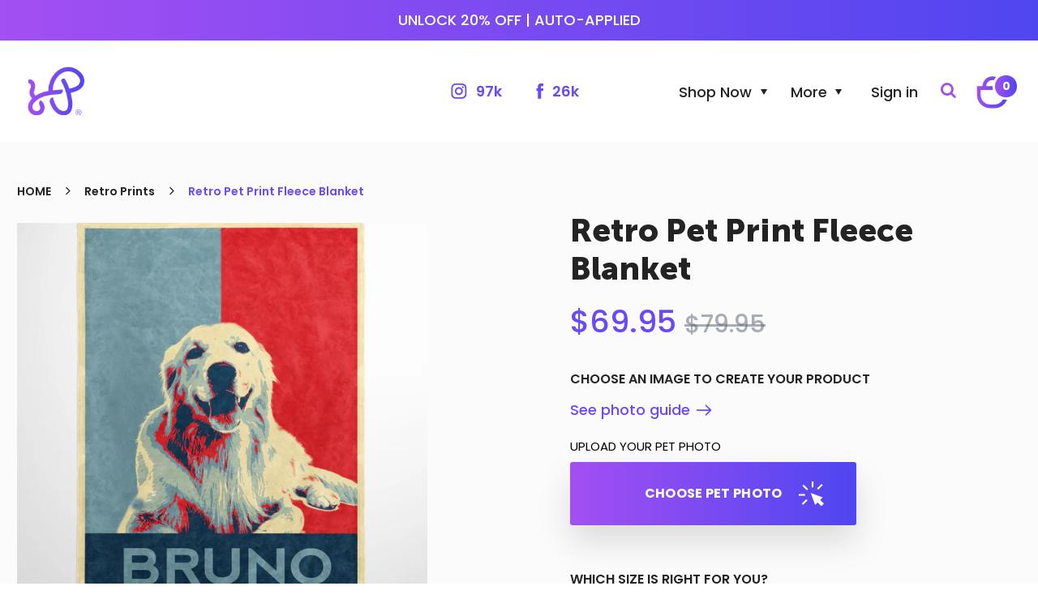

--- FILE ---
content_type: text/html; charset=utf-8
request_url: https://printypets.com/collections/retro-prints/products/new-retro-pet-print-fleece-blanket
body_size: 46320
content:
<!doctype html>
<html  lang="en">
<head>
  <link rel="stylesheet" href="https://obscure-escarpment-2240.herokuapp.com/stylesheets/bcpo-front.css">
  <script>var bcpo_product={"id":6818800828497,"title":"Retro Pet Print Fleece Blanket","handle":"new-retro-pet-print-fleece-blanket","description":"\u003ch3\u003eDescription\u003c\/h3\u003e\n\u003cp\u003eUsing\u003cspan data-mce-fragment=\"1\"\u003e a range of proprietary photo editing techniques, create a beautiful, vibrant print of your pet\u003c\/span\u003e. Designed with care by our fantastic artists, your blanket will feature a one of a kind professional print of your beloved pet, capturing their wonderful spirit, nature and uniqueness.\u003c\/p\u003e\n\u003cp\u003e \u003c\/p\u003e\n\u003cp\u003eThe Printy Pets Fleece Blanket is your pet's favorite new luxury item. Keep your beloved fur baby warm and cosy, wrapped in our \u003cstrong\u003e\u003cem\u003eultra soft\u003c\/em\u003e\u003c\/strong\u003e Fleece Blanket. Our #1 Best Seller and loved by pet parents around the world, our fleece blanket is sure to receive compliments from friends and family!\u003cbr\u003e\u003c\/p\u003e\n\u003cp\u003e\u003cmeta charset=\"utf-8\"\u003e\u003cstrong\u003eNote:\u003c\/strong\u003e Designs are not painted, but hand-designed using \u003cmeta charset=\"utf-8\"\u003e\u003cspan data-mce-fragment=\"1\"\u003ea range of photo editing techniques.\u003c\/span\u003e\u003c\/p\u003e\n\u003ch3\u003eSpecification\u003c\/h3\u003e\n\u003cp\u003eFleece Blanket Features:\u003cbr\u003e\u003cbr\u003e\u003c\/p\u003e\n\u003cul\u003e\n\u003cli\u003eSoft and warm fleece material\u003c\/li\u003e\n\u003cli\u003eSnuggle time with your fur baby will be so cute and comfy!\u003c\/li\u003e\n\u003cli\u003eThe perfect gift for a pet owner\u003c\/li\u003e\n\u003c\/ul\u003e\n\u003cp\u003e\u003cbr\u003eSizing information:\u003cbr\u003e\u003cbr\u003e\u003c\/p\u003e\n\u003cul\u003e\n\u003cli\u003ePuppy Bed Size: 30\" x 40\"\u003c\/li\u003e\n\u003cli\u003eTwin \/ Full Bed Size: 50\" x 60\" \u003c\/li\u003e\n\u003cli\u003eKing Bed Size: 60\" x 80\"\u003c\/li\u003e\n\u003c\/ul\u003e\n\u003ch3\u003eReviews\u003c\/h3\u003e\nRead product reviews","published_at":"2022-03-08T10:27:44+00:00","created_at":"2022-03-04T10:40:39+00:00","vendor":"Standard Vector","type":"Blanket","tags":["all","art style","blanket","blankets","carthook_artfile1","carthook_blanket","carthook_default_2","carthook_default_vip1","carthook_purchased_blanket_upsell_blanket","carthook_upreview_downartfile","custom pet print blanket","fleece","fleece blanket","kanye","pet print blanket","pet print fleece blanket","print pet on to fleece blanket","retro","sherpa","sherpa blanket","sherpa fleece","sherpas","style=retro","upload","uploadblanket"],"price":6995,"price_min":6995,"price_max":11995,"available":true,"price_varies":true,"compare_at_price":7995,"compare_at_price_min":7995,"compare_at_price_max":12995,"compare_at_price_varies":true,"variants":[{"id":39799379886161,"title":"Puppy Size (30\" x 40\") \/ 1","option1":"Puppy Size (30\" x 40\")","option2":"1","option3":null,"sku":"Blanket-Velveteen-Single-FinishedEdge-30x40-20","requires_shipping":true,"taxable":true,"featured_image":null,"available":true,"name":"Retro Pet Print Fleece Blanket - Puppy Size (30\" x 40\") \/ 1","public_title":"Puppy Size (30\" x 40\") \/ 1","options":["Puppy Size (30\" x 40\")","1"],"price":6995,"weight":499,"compare_at_price":7995,"inventory_management":null,"barcode":null,"requires_selling_plan":false,"selling_plan_allocations":[]},{"id":39799379918929,"title":"Puppy Size (30\" x 40\") \/ 2","option1":"Puppy Size (30\" x 40\")","option2":"2","option3":null,"sku":"Blanket-Velveteen-Single-FinishedEdge-30x40-21","requires_shipping":true,"taxable":true,"featured_image":null,"available":true,"name":"Retro Pet Print Fleece Blanket - Puppy Size (30\" x 40\") \/ 2","public_title":"Puppy Size (30\" x 40\") \/ 2","options":["Puppy Size (30\" x 40\")","2"],"price":7995,"weight":499,"compare_at_price":8995,"inventory_management":null,"barcode":null,"requires_selling_plan":false,"selling_plan_allocations":[]},{"id":39799379951697,"title":"Puppy Size (30\" x 40\") \/ 3","option1":"Puppy Size (30\" x 40\")","option2":"3","option3":null,"sku":"Blanket-Velveteen-Single-FinishedEdge-30x40-22","requires_shipping":true,"taxable":true,"featured_image":null,"available":true,"name":"Retro Pet Print Fleece Blanket - Puppy Size (30\" x 40\") \/ 3","public_title":"Puppy Size (30\" x 40\") \/ 3","options":["Puppy Size (30\" x 40\")","3"],"price":8995,"weight":499,"compare_at_price":9995,"inventory_management":null,"barcode":null,"requires_selling_plan":false,"selling_plan_allocations":[]},{"id":39799379984465,"title":"Puppy Size (30\" x 40\") \/ 4","option1":"Puppy Size (30\" x 40\")","option2":"4","option3":null,"sku":"Blanket-Velveteen-Single-FinishedEdge-30x40-23","requires_shipping":true,"taxable":true,"featured_image":null,"available":true,"name":"Retro Pet Print Fleece Blanket - Puppy Size (30\" x 40\") \/ 4","public_title":"Puppy Size (30\" x 40\") \/ 4","options":["Puppy Size (30\" x 40\")","4"],"price":9995,"weight":499,"compare_at_price":10995,"inventory_management":null,"barcode":null,"requires_selling_plan":false,"selling_plan_allocations":[]},{"id":39799380934737,"title":"Twin \/ Full Size (50\" x 60\") \/ 1","option1":"Twin \/ Full Size (50\" x 60\")","option2":"1","option3":null,"sku":"Blanket-Velveteen-Single-FinishedEdge-50x60-52","requires_shipping":true,"taxable":true,"featured_image":null,"available":true,"name":"Retro Pet Print Fleece Blanket - Twin \/ Full Size (50\" x 60\") \/ 1","public_title":"Twin \/ Full Size (50\" x 60\") \/ 1","options":["Twin \/ Full Size (50\" x 60\")","1"],"price":7995,"weight":499,"compare_at_price":9995,"inventory_management":null,"barcode":null,"requires_selling_plan":false,"selling_plan_allocations":[]},{"id":39799380967505,"title":"Twin \/ Full Size (50\" x 60\") \/ 2","option1":"Twin \/ Full Size (50\" x 60\")","option2":"2","option3":null,"sku":"Blanket-Velveteen-Single-FinishedEdge-50x60-53","requires_shipping":true,"taxable":true,"featured_image":null,"available":true,"name":"Retro Pet Print Fleece Blanket - Twin \/ Full Size (50\" x 60\") \/ 2","public_title":"Twin \/ Full Size (50\" x 60\") \/ 2","options":["Twin \/ Full Size (50\" x 60\")","2"],"price":8995,"weight":499,"compare_at_price":10995,"inventory_management":null,"barcode":null,"requires_selling_plan":false,"selling_plan_allocations":[]},{"id":39799381000273,"title":"Twin \/ Full Size (50\" x 60\") \/ 3","option1":"Twin \/ Full Size (50\" x 60\")","option2":"3","option3":null,"sku":"Blanket-Velveteen-Single-FinishedEdge-50x60-54","requires_shipping":true,"taxable":true,"featured_image":null,"available":true,"name":"Retro Pet Print Fleece Blanket - Twin \/ Full Size (50\" x 60\") \/ 3","public_title":"Twin \/ Full Size (50\" x 60\") \/ 3","options":["Twin \/ Full Size (50\" x 60\")","3"],"price":9995,"weight":499,"compare_at_price":11995,"inventory_management":null,"barcode":null,"requires_selling_plan":false,"selling_plan_allocations":[]},{"id":39799381033041,"title":"Twin \/ Full Size (50\" x 60\") \/ 4","option1":"Twin \/ Full Size (50\" x 60\")","option2":"4","option3":null,"sku":"Blanket-Velveteen-Single-FinishedEdge-50x60-55","requires_shipping":true,"taxable":true,"featured_image":null,"available":true,"name":"Retro Pet Print Fleece Blanket - Twin \/ Full Size (50\" x 60\") \/ 4","public_title":"Twin \/ Full Size (50\" x 60\") \/ 4","options":["Twin \/ Full Size (50\" x 60\")","4"],"price":10995,"weight":499,"compare_at_price":12995,"inventory_management":null,"barcode":null,"requires_selling_plan":false,"selling_plan_allocations":[]},{"id":39799382016081,"title":"King \/ Queen (60\" x 80\") \/ 1","option1":"King \/ Queen (60\" x 80\")","option2":"1","option3":null,"sku":"Blanket-Velveteen-Single-FinishedEdge-60x80-84","requires_shipping":true,"taxable":true,"featured_image":null,"available":true,"name":"Retro Pet Print Fleece Blanket - King \/ Queen (60\" x 80\") \/ 1","public_title":"King \/ Queen (60\" x 80\") \/ 1","options":["King \/ Queen (60\" x 80\")","1"],"price":8995,"weight":499,"compare_at_price":9995,"inventory_management":null,"barcode":null,"requires_selling_plan":false,"selling_plan_allocations":[]},{"id":39799382048849,"title":"King \/ Queen (60\" x 80\") \/ 2","option1":"King \/ Queen (60\" x 80\")","option2":"2","option3":null,"sku":"Blanket-Velveteen-Single-FinishedEdge-60x80-85","requires_shipping":true,"taxable":true,"featured_image":null,"available":true,"name":"Retro Pet Print Fleece Blanket - King \/ Queen (60\" x 80\") \/ 2","public_title":"King \/ Queen (60\" x 80\") \/ 2","options":["King \/ Queen (60\" x 80\")","2"],"price":9995,"weight":499,"compare_at_price":10995,"inventory_management":null,"barcode":null,"requires_selling_plan":false,"selling_plan_allocations":[]},{"id":39799382081617,"title":"King \/ Queen (60\" x 80\") \/ 3","option1":"King \/ Queen (60\" x 80\")","option2":"3","option3":null,"sku":"Blanket-Velveteen-Single-FinishedEdge-60x80-86","requires_shipping":true,"taxable":true,"featured_image":null,"available":true,"name":"Retro Pet Print Fleece Blanket - King \/ Queen (60\" x 80\") \/ 3","public_title":"King \/ Queen (60\" x 80\") \/ 3","options":["King \/ Queen (60\" x 80\")","3"],"price":10995,"weight":499,"compare_at_price":11995,"inventory_management":null,"barcode":null,"requires_selling_plan":false,"selling_plan_allocations":[]},{"id":39799382114385,"title":"King \/ Queen (60\" x 80\") \/ 4","option1":"King \/ Queen (60\" x 80\")","option2":"4","option3":null,"sku":"Blanket-Velveteen-Single-FinishedEdge-60x80-87","requires_shipping":true,"taxable":true,"featured_image":null,"available":true,"name":"Retro Pet Print Fleece Blanket - King \/ Queen (60\" x 80\") \/ 4","public_title":"King \/ Queen (60\" x 80\") \/ 4","options":["King \/ Queen (60\" x 80\")","4"],"price":11995,"weight":499,"compare_at_price":12995,"inventory_management":null,"barcode":null,"requires_selling_plan":false,"selling_plan_allocations":[]}],"images":["\/\/printypets.com\/cdn\/shop\/products\/bruno_blanket.png?v=1646694844","\/\/printypets.com\/cdn\/shop\/products\/george_blanket.png?v=1646694843","\/\/printypets.com\/cdn\/shop\/products\/cathy_blanket.png?v=1646694843","\/\/printypets.com\/cdn\/shop\/products\/rose_blanket.png?v=1646695213"],"featured_image":"\/\/printypets.com\/cdn\/shop\/products\/bruno_blanket.png?v=1646694844","options":["Which size is right for you?","Is there more than one pet?"],"media":[{"alt":null,"id":22167076438097,"position":1,"preview_image":{"aspect_ratio":1.0,"height":3000,"width":3000,"src":"\/\/printypets.com\/cdn\/shop\/products\/bruno_blanket.png?v=1646694844"},"aspect_ratio":1.0,"height":3000,"media_type":"image","src":"\/\/printypets.com\/cdn\/shop\/products\/bruno_blanket.png?v=1646694844","width":3000},{"alt":null,"id":22167076470865,"position":2,"preview_image":{"aspect_ratio":1.0,"height":3000,"width":3000,"src":"\/\/printypets.com\/cdn\/shop\/products\/george_blanket.png?v=1646694843"},"aspect_ratio":1.0,"height":3000,"media_type":"image","src":"\/\/printypets.com\/cdn\/shop\/products\/george_blanket.png?v=1646694843","width":3000},{"alt":null,"id":22167076503633,"position":3,"preview_image":{"aspect_ratio":1.0,"height":3000,"width":3000,"src":"\/\/printypets.com\/cdn\/shop\/products\/cathy_blanket.png?v=1646694843"},"aspect_ratio":1.0,"height":3000,"media_type":"image","src":"\/\/printypets.com\/cdn\/shop\/products\/cathy_blanket.png?v=1646694843","width":3000},{"alt":null,"id":22167102029905,"position":4,"preview_image":{"aspect_ratio":1.0,"height":3000,"width":3000,"src":"\/\/printypets.com\/cdn\/shop\/products\/rose_blanket.png?v=1646695213"},"aspect_ratio":1.0,"height":3000,"media_type":"image","src":"\/\/printypets.com\/cdn\/shop\/products\/rose_blanket.png?v=1646695213","width":3000}],"requires_selling_plan":false,"selling_plan_groups":[],"content":"\u003ch3\u003eDescription\u003c\/h3\u003e\n\u003cp\u003eUsing\u003cspan data-mce-fragment=\"1\"\u003e a range of proprietary photo editing techniques, create a beautiful, vibrant print of your pet\u003c\/span\u003e. Designed with care by our fantastic artists, your blanket will feature a one of a kind professional print of your beloved pet, capturing their wonderful spirit, nature and uniqueness.\u003c\/p\u003e\n\u003cp\u003e \u003c\/p\u003e\n\u003cp\u003eThe Printy Pets Fleece Blanket is your pet's favorite new luxury item. Keep your beloved fur baby warm and cosy, wrapped in our \u003cstrong\u003e\u003cem\u003eultra soft\u003c\/em\u003e\u003c\/strong\u003e Fleece Blanket. Our #1 Best Seller and loved by pet parents around the world, our fleece blanket is sure to receive compliments from friends and family!\u003cbr\u003e\u003c\/p\u003e\n\u003cp\u003e\u003cmeta charset=\"utf-8\"\u003e\u003cstrong\u003eNote:\u003c\/strong\u003e Designs are not painted, but hand-designed using \u003cmeta charset=\"utf-8\"\u003e\u003cspan data-mce-fragment=\"1\"\u003ea range of photo editing techniques.\u003c\/span\u003e\u003c\/p\u003e\n\u003ch3\u003eSpecification\u003c\/h3\u003e\n\u003cp\u003eFleece Blanket Features:\u003cbr\u003e\u003cbr\u003e\u003c\/p\u003e\n\u003cul\u003e\n\u003cli\u003eSoft and warm fleece material\u003c\/li\u003e\n\u003cli\u003eSnuggle time with your fur baby will be so cute and comfy!\u003c\/li\u003e\n\u003cli\u003eThe perfect gift for a pet owner\u003c\/li\u003e\n\u003c\/ul\u003e\n\u003cp\u003e\u003cbr\u003eSizing information:\u003cbr\u003e\u003cbr\u003e\u003c\/p\u003e\n\u003cul\u003e\n\u003cli\u003ePuppy Bed Size: 30\" x 40\"\u003c\/li\u003e\n\u003cli\u003eTwin \/ Full Bed Size: 50\" x 60\" \u003c\/li\u003e\n\u003cli\u003eKing Bed Size: 60\" x 80\"\u003c\/li\u003e\n\u003c\/ul\u003e\n\u003ch3\u003eReviews\u003c\/h3\u003e\nRead product reviews"};  var bcpo_settings={"fallback":"default","auto_select":"on","load_main_image":"on","replaceImage":"on","border_style":"round","tooltips":"show","sold_out_style":"transparent","theme":"light","jumbo_colors":"medium","jumbo_images":"medium","circle_swatches":"","inventory_style":"amazon","override_ajax":"on","add_price_addons":"off","theme2":"off","money_format2":"${{amount}} USD","money_format_without_currency":"${{amount}}","show_currency":"off","global_auto_image_options":"","global_color_options":"","global_colors":[{"key":"","value":"ecf42f"}],"shop_currency":"USD"};var inventory_quantity = [];inventory_quantity.push(0);inventory_quantity.push(0);inventory_quantity.push(0);inventory_quantity.push(0);inventory_quantity.push(-3);inventory_quantity.push(-1);inventory_quantity.push(0);inventory_quantity.push(0);inventory_quantity.push(0);inventory_quantity.push(0);inventory_quantity.push(0);inventory_quantity.push(0);if(bcpo_product) { for (var i = 0; i < bcpo_product.variants.length; i += 1) { bcpo_product.variants[i].inventory_quantity = inventory_quantity[i]; }}window.bcpo = window.bcpo || {}; bcpo.cart = {"note":null,"attributes":{},"original_total_price":0,"total_price":0,"total_discount":0,"total_weight":0.0,"item_count":0,"items":[],"requires_shipping":false,"currency":"USD","items_subtotal_price":0,"cart_level_discount_applications":[],"checkout_charge_amount":0}; bcpo.ogFormData = FormData;</script>
  <!-- Global site tag (gtag.js) - Google Ads: 10847243592 -->
<script async src="https://www.googletagmanager.com/gtag/js?id=AW-10847243592"></script>
<script>
  window.dataLayer = window.dataLayer || [];
  function gtag(){dataLayer.push(arguments);}
  gtag('js', new Date());

  gtag('config', 'AW-10847243592');
</script>
  <meta charset="utf-8">
  <meta http-equiv="X-UA-Compatible" content="IE=edge,chrome=1">
  <meta name="viewport" content="width=device-width,initial-scale=1,shrink-to-fit=no">
  <meta name="theme-color" content=""><title>Retro Pet Print Fleece Blanket | Printy Pets
</title><meta name="description" content="Print your pet on a custom fleece blanket. Snuggles with your cat or dog just got even comfier! The Printy Pets Fleece Blanket is your pet&#39;s favorite new luxury item. Keep your beloved fur baby warm and cosy, wrapped in our ultra soft Fleece Blanket. Add your pet photo on to a fleece blanket today."><link rel="canonical" href="https://printypets.com/products/new-retro-pet-print-fleece-blanket"><link rel="shortcut icon" href="//printypets.com/cdn/shop/files/Logo_Mark_Gradient_96x96.png?v=1627311782" type="image/png"><script>window.performance && window.performance.mark && window.performance.mark('shopify.content_for_header.start');</script><meta name="facebook-domain-verification" content="fbimca7f63pd0i16jd4aa4pv47y4hs">
<meta id="shopify-digital-wallet" name="shopify-digital-wallet" content="/4053172339/digital_wallets/dialog">
<meta name="shopify-checkout-api-token" content="cd8e15a4dd7dfd4b345803a2ae478a61">
<meta id="in-context-paypal-metadata" data-shop-id="4053172339" data-venmo-supported="false" data-environment="production" data-locale="en_US" data-paypal-v4="true" data-currency="USD">
<link rel="alternate" type="application/json+oembed" href="https://printypets.com/products/new-retro-pet-print-fleece-blanket.oembed">
<script async="async" src="/checkouts/internal/preloads.js?locale=en-US"></script>
<link rel="preconnect" href="https://shop.app" crossorigin="anonymous">
<script async="async" src="https://shop.app/checkouts/internal/preloads.js?locale=en-US&shop_id=4053172339" crossorigin="anonymous"></script>
<script id="apple-pay-shop-capabilities" type="application/json">{"shopId":4053172339,"countryCode":"GB","currencyCode":"USD","merchantCapabilities":["supports3DS"],"merchantId":"gid:\/\/shopify\/Shop\/4053172339","merchantName":"Printy Pets","requiredBillingContactFields":["postalAddress","email"],"requiredShippingContactFields":["postalAddress","email"],"shippingType":"shipping","supportedNetworks":["visa","maestro","masterCard","amex","discover","elo"],"total":{"type":"pending","label":"Printy Pets","amount":"1.00"},"shopifyPaymentsEnabled":true,"supportsSubscriptions":true}</script>
<script id="shopify-features" type="application/json">{"accessToken":"cd8e15a4dd7dfd4b345803a2ae478a61","betas":["rich-media-storefront-analytics"],"domain":"printypets.com","predictiveSearch":true,"shopId":4053172339,"locale":"en"}</script>
<script>var Shopify = Shopify || {};
Shopify.shop = "printypet.myshopify.com";
Shopify.locale = "en";
Shopify.currency = {"active":"USD","rate":"1.0"};
Shopify.country = "US";
Shopify.theme = {"name":"Valentine's Sale","id":164541235480,"schema_name":"YDM starter theme","schema_version":"1.0.0","theme_store_id":null,"role":"main"};
Shopify.theme.handle = "null";
Shopify.theme.style = {"id":null,"handle":null};
Shopify.cdnHost = "printypets.com/cdn";
Shopify.routes = Shopify.routes || {};
Shopify.routes.root = "/";</script>
<script type="module">!function(o){(o.Shopify=o.Shopify||{}).modules=!0}(window);</script>
<script>!function(o){function n(){var o=[];function n(){o.push(Array.prototype.slice.apply(arguments))}return n.q=o,n}var t=o.Shopify=o.Shopify||{};t.loadFeatures=n(),t.autoloadFeatures=n()}(window);</script>
<script>
  window.ShopifyPay = window.ShopifyPay || {};
  window.ShopifyPay.apiHost = "shop.app\/pay";
  window.ShopifyPay.redirectState = null;
</script>
<script id="shop-js-analytics" type="application/json">{"pageType":"product"}</script>
<script defer="defer" async type="module" src="//printypets.com/cdn/shopifycloud/shop-js/modules/v2/client.init-shop-cart-sync_WVOgQShq.en.esm.js"></script>
<script defer="defer" async type="module" src="//printypets.com/cdn/shopifycloud/shop-js/modules/v2/chunk.common_C_13GLB1.esm.js"></script>
<script defer="defer" async type="module" src="//printypets.com/cdn/shopifycloud/shop-js/modules/v2/chunk.modal_CLfMGd0m.esm.js"></script>
<script type="module">
  await import("//printypets.com/cdn/shopifycloud/shop-js/modules/v2/client.init-shop-cart-sync_WVOgQShq.en.esm.js");
await import("//printypets.com/cdn/shopifycloud/shop-js/modules/v2/chunk.common_C_13GLB1.esm.js");
await import("//printypets.com/cdn/shopifycloud/shop-js/modules/v2/chunk.modal_CLfMGd0m.esm.js");

  window.Shopify.SignInWithShop?.initShopCartSync?.({"fedCMEnabled":true,"windoidEnabled":true});

</script>
<script>
  window.Shopify = window.Shopify || {};
  if (!window.Shopify.featureAssets) window.Shopify.featureAssets = {};
  window.Shopify.featureAssets['shop-js'] = {"shop-cart-sync":["modules/v2/client.shop-cart-sync_DuR37GeY.en.esm.js","modules/v2/chunk.common_C_13GLB1.esm.js","modules/v2/chunk.modal_CLfMGd0m.esm.js"],"init-fed-cm":["modules/v2/client.init-fed-cm_BucUoe6W.en.esm.js","modules/v2/chunk.common_C_13GLB1.esm.js","modules/v2/chunk.modal_CLfMGd0m.esm.js"],"shop-toast-manager":["modules/v2/client.shop-toast-manager_B0JfrpKj.en.esm.js","modules/v2/chunk.common_C_13GLB1.esm.js","modules/v2/chunk.modal_CLfMGd0m.esm.js"],"init-shop-cart-sync":["modules/v2/client.init-shop-cart-sync_WVOgQShq.en.esm.js","modules/v2/chunk.common_C_13GLB1.esm.js","modules/v2/chunk.modal_CLfMGd0m.esm.js"],"shop-button":["modules/v2/client.shop-button_B_U3bv27.en.esm.js","modules/v2/chunk.common_C_13GLB1.esm.js","modules/v2/chunk.modal_CLfMGd0m.esm.js"],"init-windoid":["modules/v2/client.init-windoid_DuP9q_di.en.esm.js","modules/v2/chunk.common_C_13GLB1.esm.js","modules/v2/chunk.modal_CLfMGd0m.esm.js"],"shop-cash-offers":["modules/v2/client.shop-cash-offers_BmULhtno.en.esm.js","modules/v2/chunk.common_C_13GLB1.esm.js","modules/v2/chunk.modal_CLfMGd0m.esm.js"],"pay-button":["modules/v2/client.pay-button_CrPSEbOK.en.esm.js","modules/v2/chunk.common_C_13GLB1.esm.js","modules/v2/chunk.modal_CLfMGd0m.esm.js"],"init-customer-accounts":["modules/v2/client.init-customer-accounts_jNk9cPYQ.en.esm.js","modules/v2/client.shop-login-button_DJ5ldayH.en.esm.js","modules/v2/chunk.common_C_13GLB1.esm.js","modules/v2/chunk.modal_CLfMGd0m.esm.js"],"avatar":["modules/v2/client.avatar_BTnouDA3.en.esm.js"],"checkout-modal":["modules/v2/client.checkout-modal_pBPyh9w8.en.esm.js","modules/v2/chunk.common_C_13GLB1.esm.js","modules/v2/chunk.modal_CLfMGd0m.esm.js"],"init-shop-for-new-customer-accounts":["modules/v2/client.init-shop-for-new-customer-accounts_BUoCy7a5.en.esm.js","modules/v2/client.shop-login-button_DJ5ldayH.en.esm.js","modules/v2/chunk.common_C_13GLB1.esm.js","modules/v2/chunk.modal_CLfMGd0m.esm.js"],"init-customer-accounts-sign-up":["modules/v2/client.init-customer-accounts-sign-up_CnczCz9H.en.esm.js","modules/v2/client.shop-login-button_DJ5ldayH.en.esm.js","modules/v2/chunk.common_C_13GLB1.esm.js","modules/v2/chunk.modal_CLfMGd0m.esm.js"],"init-shop-email-lookup-coordinator":["modules/v2/client.init-shop-email-lookup-coordinator_CzjY5t9o.en.esm.js","modules/v2/chunk.common_C_13GLB1.esm.js","modules/v2/chunk.modal_CLfMGd0m.esm.js"],"shop-follow-button":["modules/v2/client.shop-follow-button_CsYC63q7.en.esm.js","modules/v2/chunk.common_C_13GLB1.esm.js","modules/v2/chunk.modal_CLfMGd0m.esm.js"],"shop-login-button":["modules/v2/client.shop-login-button_DJ5ldayH.en.esm.js","modules/v2/chunk.common_C_13GLB1.esm.js","modules/v2/chunk.modal_CLfMGd0m.esm.js"],"shop-login":["modules/v2/client.shop-login_B9ccPdmx.en.esm.js","modules/v2/chunk.common_C_13GLB1.esm.js","modules/v2/chunk.modal_CLfMGd0m.esm.js"],"lead-capture":["modules/v2/client.lead-capture_D0K_KgYb.en.esm.js","modules/v2/chunk.common_C_13GLB1.esm.js","modules/v2/chunk.modal_CLfMGd0m.esm.js"],"payment-terms":["modules/v2/client.payment-terms_BWmiNN46.en.esm.js","modules/v2/chunk.common_C_13GLB1.esm.js","modules/v2/chunk.modal_CLfMGd0m.esm.js"]};
</script>
<script>(function() {
  var isLoaded = false;
  function asyncLoad() {
    if (isLoaded) return;
    isLoaded = true;
    var urls = ["https:\/\/loox.io\/widget\/4J-HS6W2GB\/loox.js?shop=printypet.myshopify.com","https:\/\/assets.getuploadkit.com\/assets\/uploadkit-client.js?shop=printypet.myshopify.com","https:\/\/ecommplugins-scripts.trustpilot.com\/v2.1\/js\/header.min.js?settings=eyJrZXkiOiJTbXlFS2VtdEttQ0lkVFFEIn0=\u0026shop=printypet.myshopify.com","https:\/\/ecommplugins-trustboxsettings.trustpilot.com\/printypet.myshopify.com.js?settings=1595846779458\u0026shop=printypet.myshopify.com","https:\/\/intg.snapchat.com\/shopify\/shopify-scevent.js?id=a2c81ee4-355e-43a9-8c8b-cc592d51da24\u0026shop=printypet.myshopify.com","https:\/\/app.teelaunch.com\/sizing-charts-script.js?shop=printypet.myshopify.com","https:\/\/app.teelaunch.com\/sizing-charts-script.js?shop=printypet.myshopify.com","\/\/cdn.shopify.com\/proxy\/e4fe450760ebf5c12f72e2026c8028e00d05102bfc28c1a3c8696583c6c8a349\/static.cdn.printful.com\/static\/js\/external\/shopify-product-customizer.js?v=0.28\u0026shop=printypet.myshopify.com\u0026sp-cache-control=cHVibGljLCBtYXgtYWdlPTkwMA","https:\/\/app.teelaunch.com\/sizing-charts-script.js?shop=printypet.myshopify.com","https:\/\/app.teelaunch.com\/sizing-charts-script.js?shop=printypet.myshopify.com","https:\/\/app.teelaunch.com\/sizing-charts-script.js?shop=printypet.myshopify.com"];
    for (var i = 0; i < urls.length; i++) {
      var s = document.createElement('script');
      s.type = 'text/javascript';
      s.async = true;
      s.src = urls[i];
      var x = document.getElementsByTagName('script')[0];
      x.parentNode.insertBefore(s, x);
    }
  };
  if(window.attachEvent) {
    window.attachEvent('onload', asyncLoad);
  } else {
    window.addEventListener('load', asyncLoad, false);
  }
})();</script>
<script id="__st">var __st={"a":4053172339,"offset":0,"reqid":"2a52320a-d28c-4ae8-bba2-bd42080c6cdc-1769568417","pageurl":"printypets.com\/collections\/retro-prints\/products\/new-retro-pet-print-fleece-blanket","u":"d7aca6e5d253","p":"product","rtyp":"product","rid":6818800828497};</script>
<script>window.ShopifyPaypalV4VisibilityTracking = true;</script>
<script id="captcha-bootstrap">!function(){'use strict';const t='contact',e='account',n='new_comment',o=[[t,t],['blogs',n],['comments',n],[t,'customer']],c=[[e,'customer_login'],[e,'guest_login'],[e,'recover_customer_password'],[e,'create_customer']],r=t=>t.map((([t,e])=>`form[action*='/${t}']:not([data-nocaptcha='true']) input[name='form_type'][value='${e}']`)).join(','),a=t=>()=>t?[...document.querySelectorAll(t)].map((t=>t.form)):[];function s(){const t=[...o],e=r(t);return a(e)}const i='password',u='form_key',d=['recaptcha-v3-token','g-recaptcha-response','h-captcha-response',i],f=()=>{try{return window.sessionStorage}catch{return}},m='__shopify_v',_=t=>t.elements[u];function p(t,e,n=!1){try{const o=window.sessionStorage,c=JSON.parse(o.getItem(e)),{data:r}=function(t){const{data:e,action:n}=t;return t[m]||n?{data:e,action:n}:{data:t,action:n}}(c);for(const[e,n]of Object.entries(r))t.elements[e]&&(t.elements[e].value=n);n&&o.removeItem(e)}catch(o){console.error('form repopulation failed',{error:o})}}const l='form_type',E='cptcha';function T(t){t.dataset[E]=!0}const w=window,h=w.document,L='Shopify',v='ce_forms',y='captcha';let A=!1;((t,e)=>{const n=(g='f06e6c50-85a8-45c8-87d0-21a2b65856fe',I='https://cdn.shopify.com/shopifycloud/storefront-forms-hcaptcha/ce_storefront_forms_captcha_hcaptcha.v1.5.2.iife.js',D={infoText:'Protected by hCaptcha',privacyText:'Privacy',termsText:'Terms'},(t,e,n)=>{const o=w[L][v],c=o.bindForm;if(c)return c(t,g,e,D).then(n);var r;o.q.push([[t,g,e,D],n]),r=I,A||(h.body.append(Object.assign(h.createElement('script'),{id:'captcha-provider',async:!0,src:r})),A=!0)});var g,I,D;w[L]=w[L]||{},w[L][v]=w[L][v]||{},w[L][v].q=[],w[L][y]=w[L][y]||{},w[L][y].protect=function(t,e){n(t,void 0,e),T(t)},Object.freeze(w[L][y]),function(t,e,n,w,h,L){const[v,y,A,g]=function(t,e,n){const i=e?o:[],u=t?c:[],d=[...i,...u],f=r(d),m=r(i),_=r(d.filter((([t,e])=>n.includes(e))));return[a(f),a(m),a(_),s()]}(w,h,L),I=t=>{const e=t.target;return e instanceof HTMLFormElement?e:e&&e.form},D=t=>v().includes(t);t.addEventListener('submit',(t=>{const e=I(t);if(!e)return;const n=D(e)&&!e.dataset.hcaptchaBound&&!e.dataset.recaptchaBound,o=_(e),c=g().includes(e)&&(!o||!o.value);(n||c)&&t.preventDefault(),c&&!n&&(function(t){try{if(!f())return;!function(t){const e=f();if(!e)return;const n=_(t);if(!n)return;const o=n.value;o&&e.removeItem(o)}(t);const e=Array.from(Array(32),(()=>Math.random().toString(36)[2])).join('');!function(t,e){_(t)||t.append(Object.assign(document.createElement('input'),{type:'hidden',name:u})),t.elements[u].value=e}(t,e),function(t,e){const n=f();if(!n)return;const o=[...t.querySelectorAll(`input[type='${i}']`)].map((({name:t})=>t)),c=[...d,...o],r={};for(const[a,s]of new FormData(t).entries())c.includes(a)||(r[a]=s);n.setItem(e,JSON.stringify({[m]:1,action:t.action,data:r}))}(t,e)}catch(e){console.error('failed to persist form',e)}}(e),e.submit())}));const S=(t,e)=>{t&&!t.dataset[E]&&(n(t,e.some((e=>e===t))),T(t))};for(const o of['focusin','change'])t.addEventListener(o,(t=>{const e=I(t);D(e)&&S(e,y())}));const B=e.get('form_key'),M=e.get(l),P=B&&M;t.addEventListener('DOMContentLoaded',(()=>{const t=y();if(P)for(const e of t)e.elements[l].value===M&&p(e,B);[...new Set([...A(),...v().filter((t=>'true'===t.dataset.shopifyCaptcha))])].forEach((e=>S(e,t)))}))}(h,new URLSearchParams(w.location.search),n,t,e,['guest_login'])})(!0,!0)}();</script>
<script integrity="sha256-4kQ18oKyAcykRKYeNunJcIwy7WH5gtpwJnB7kiuLZ1E=" data-source-attribution="shopify.loadfeatures" defer="defer" src="//printypets.com/cdn/shopifycloud/storefront/assets/storefront/load_feature-a0a9edcb.js" crossorigin="anonymous"></script>
<script crossorigin="anonymous" defer="defer" src="//printypets.com/cdn/shopifycloud/storefront/assets/shopify_pay/storefront-65b4c6d7.js?v=20250812"></script>
<script data-source-attribution="shopify.dynamic_checkout.dynamic.init">var Shopify=Shopify||{};Shopify.PaymentButton=Shopify.PaymentButton||{isStorefrontPortableWallets:!0,init:function(){window.Shopify.PaymentButton.init=function(){};var t=document.createElement("script");t.src="https://printypets.com/cdn/shopifycloud/portable-wallets/latest/portable-wallets.en.js",t.type="module",document.head.appendChild(t)}};
</script>
<script data-source-attribution="shopify.dynamic_checkout.buyer_consent">
  function portableWalletsHideBuyerConsent(e){var t=document.getElementById("shopify-buyer-consent"),n=document.getElementById("shopify-subscription-policy-button");t&&n&&(t.classList.add("hidden"),t.setAttribute("aria-hidden","true"),n.removeEventListener("click",e))}function portableWalletsShowBuyerConsent(e){var t=document.getElementById("shopify-buyer-consent"),n=document.getElementById("shopify-subscription-policy-button");t&&n&&(t.classList.remove("hidden"),t.removeAttribute("aria-hidden"),n.addEventListener("click",e))}window.Shopify?.PaymentButton&&(window.Shopify.PaymentButton.hideBuyerConsent=portableWalletsHideBuyerConsent,window.Shopify.PaymentButton.showBuyerConsent=portableWalletsShowBuyerConsent);
</script>
<script data-source-attribution="shopify.dynamic_checkout.cart.bootstrap">document.addEventListener("DOMContentLoaded",(function(){function t(){return document.querySelector("shopify-accelerated-checkout-cart, shopify-accelerated-checkout")}if(t())Shopify.PaymentButton.init();else{new MutationObserver((function(e,n){t()&&(Shopify.PaymentButton.init(),n.disconnect())})).observe(document.body,{childList:!0,subtree:!0})}}));
</script>
<link id="shopify-accelerated-checkout-styles" rel="stylesheet" media="screen" href="https://printypets.com/cdn/shopifycloud/portable-wallets/latest/accelerated-checkout-backwards-compat.css" crossorigin="anonymous">
<style id="shopify-accelerated-checkout-cart">
        #shopify-buyer-consent {
  margin-top: 1em;
  display: inline-block;
  width: 100%;
}

#shopify-buyer-consent.hidden {
  display: none;
}

#shopify-subscription-policy-button {
  background: none;
  border: none;
  padding: 0;
  text-decoration: underline;
  font-size: inherit;
  cursor: pointer;
}

#shopify-subscription-policy-button::before {
  box-shadow: none;
}

      </style>

<script>window.performance && window.performance.mark && window.performance.mark('shopify.content_for_header.end');</script>
  <script id="vopo-head">(function () { if (((document.documentElement.innerHTML.includes('asyncLoad') && !document.documentElement.innerHTML.includes('\/obscure' + '-escarpment-2240')) || (window.bcpo && bcpo.disabled)) && !window.location.href.match(/[&?]yesbcpo/)) return; var script = document.createElement('script'); script.src = "https://obscure-escarpment-2240.herokuapp.com/js/best_custom_product_options.js?shop=printypet.myshopify.com"; var vopoHead = document.getElementById('vopo-head'); vopoHead.parentNode.insertBefore(script, vopoHead); })();</script>
  <style>
    span.position-relative {
    position: relative;
    display: inline-block;
}
.swatch-container input:checked+.swatch--label::after {
    left: -4px !important;
    top: -4.5px !important;
    height: 37px !important;
}
.swatch-container input[type=radio] {
    height: 36px!important;
    width: 36px!important;
}
h2.price s span{
  color: rgba(88, 94, 113, 0.5);
  font-size: 30px;
}
h2.price s{
  color: rgba(88, 94, 113, 0.5);
}
.uploadkit-thumbnails{
  max-width: 355px;
  min-width: 355px;
  margin: auto;
  text-align: center;
}
.uploadkit-thumbnails img{
  margin: auto;
  margin-bottom: 10px;
  text-align: center;
}
.uploadkit-thumbnails img:last-child{
  margin-bottom: 0;
}
@media screen and ( min-width:768px ){
  .custome-header .dropdown .dropdown-menu {
    width: fit-content !important;
}
}
@media screen and ( max-width:767px ){
  h2.price s span{
  font-size: 25px;
} 
}
  </style>
  <style>@font-face {
    font-family: 'Museo Sans 500';
    src: url("//printypets.com/cdn/shop/t/82/assets/MuseoSans-500Italic.woff2?v=168313735719391902951706114646") format('woff2'),
        url("//printypets.com/cdn/shop/t/82/assets/MuseoSans-500Italic.woff?v=100626778340861795511706114646");
    font-weight: normal;
    font-style: italic;
    font-display: swap;
}


@font-face {
    font-family: 'Museo Sans 900';
    src: url("//printypets.com/cdn/shop/t/82/assets/MuseoSans-900.woff2?v=121294527879740412461706114649") format('woff2'),
    url("//printypets.com/cdn/shop/t/82/assets/MuseoSans-900.woff?v=22840746627287812951706114649");
    font-weight: bold;
    font-style: normal;
    font-display: swap;
}

@font-face {
    font-family: 'Museo Sans 700';
    src: url("//printypets.com/cdn/shop/t/82/assets/MuseoSans-700Italic.woff2?v=115100172938740248541706114648") format('woff2'),
    url("//printypets.com/cdn/shop/t/82/assets/MuseoSans-700Italic.woff?v=170963583437848286241706114648");
    font-weight: 600;
    font-style: italic;
    font-display: swap;
}

@font-face {
    font-family: 'Museo Sans 700';
    src: url("//printypets.com/cdn/shop/t/82/assets/MuseoSans-700.woff2?v=106482055756511844741706114647") format('woff2'),
    url("//printypets.com/cdn/shop/t/82/assets/MuseoSans-700.woff?v=13860910201236391601706114647");
    font-weight: 600;
    font-style: normal;
    font-display: swap;
}

@font-face {
    font-family: 'Museo Sans 900';
    src: url("//printypets.com/cdn/shop/t/82/assets/MuseoSans-900Italic.woff2?v=154894544259395373851706114650") format('woff2'),
    url("//printypets.com/cdn/shop/t/82/assets/MuseoSans-900Italic?v=7587");
    font-weight: bold;
    font-style: italic;
    font-display: swap;
}

@font-face {
    font-family: 'Museo Sans 500';
    src: url("//printypets.com/cdn/shop/t/82/assets/MuseoSans-500.woff2?v=59489415195340339321706114645") format('woff2'),
    url("//printypets.com/cdn/shop/t/82/assets/MuseoSans-500.woff?v=103114746982012422491706114645");
    font-weight: normal;
    font-style: normal;
    font-display: swap;
}

@font-face {
    font-family: 'Museo Sans 300';
    src: url("//printypets.com/cdn/shop/t/82/assets/MuseoSans-300.woff2?v=149570774206356739961706114643") format('woff2'),
    url("//printypets.com/cdn/shop/t/82/assets/MuseoSans-300.woff?v=170416888076996708181706114642");
    font-weight: 300;
    font-style: normal;
    font-display: swap;
}

@font-face {
    font-family: 'Museo Sans 100';
    src: url("//printypets.com/cdn/shop/t/82/assets/MuseoSans-100.woff2?v=50733586825882316831706114642") format('woff2'),
    url("//printypets.com/cdn/shop/t/82/assets/MuseoSans-100.woff?v=184446859509928877231706114641");
    font-weight: 200;
    font-style: normal;
    font-display: swap;
}

@font-face {
    font-family: 'Museo Sans 300';
    src: url("//printypets.com/cdn/shop/t/82/assets/MuseoSans-300Italic.woff2?v=182864182690021258481706114644") format('woff2'),
    url("//printypets.com/cdn/shop/t/82/assets/MuseoSans-300Italic.woff?v=37700085778769307321706114643");
    font-weight: 300;
    font-style: italic;
    font-display: swap;
}</style>
<link rel="preconnect" href="https://fonts.gstatic.com">
<link href="https://fonts.googleapis.com/css2?family=Poppins:ital,wght@0,100;0,200;0,300;0,400;0,500;0,600;0,700;0,800;0,900;1,100;1,200;1,400;1,500&display=swap" rel="stylesheet">
<link href="https://cdnjs.cloudflare.com/ajax/libs/animate.css/3.1.1/animate.min.css"  rel="preload" as="style"  onload="this.onload=null;this.rel='stylesheet'"/>
<noscript><link href="https://cdnjs.cloudflare.com/ajax/libs/animate.css/4.1.1/animate.min.css" rel="stylesheet" type="text/css"/></noscript>
<link rel="stylesheet" href="https://unpkg.com/swiper@6.5.9/swiper-bundle.min.css" />

<link rel="stylesheet" href="https://cdnjs.cloudflare.com/ajax/libs/font-awesome/4.7.0/css/font-awesome.min.css" integrity="sha512-SfTiTlX6kk+qitfevl/7LibUOeJWlt9rbyDn92a1DqWOw9vWG2MFoays0sgObmWazO5BQPiFucnnEAjpAB+/Sw==" crossorigin="anonymous" /><!-- <link rel="stylesheet" href="//printypets.com/cdn/shop/t/82/assets/font-awesome.min.css?v=3742609704130214471706114628"> -->


<link rel="stylesheet" href="//printypets.com/cdn/shop/t/82/assets/theme.css?v=127402485750530247021706114746">




	<script>var loox_global_hash = '1760460457093';</script><style>.loox-reviews-default { max-width: 1200px; margin: 0 auto; }.loox-rating .loox-icon { color:#fed130; }
:root { --lxs-rating-icon-color: #fed130; }</style>
<!-- BEGIN app block: shopify://apps/klaviyo-email-marketing-sms/blocks/klaviyo-onsite-embed/2632fe16-c075-4321-a88b-50b567f42507 -->












  <script async src="https://static.klaviyo.com/onsite/js/Nx839M/klaviyo.js?company_id=Nx839M"></script>
  <script>!function(){if(!window.klaviyo){window._klOnsite=window._klOnsite||[];try{window.klaviyo=new Proxy({},{get:function(n,i){return"push"===i?function(){var n;(n=window._klOnsite).push.apply(n,arguments)}:function(){for(var n=arguments.length,o=new Array(n),w=0;w<n;w++)o[w]=arguments[w];var t="function"==typeof o[o.length-1]?o.pop():void 0,e=new Promise((function(n){window._klOnsite.push([i].concat(o,[function(i){t&&t(i),n(i)}]))}));return e}}})}catch(n){window.klaviyo=window.klaviyo||[],window.klaviyo.push=function(){var n;(n=window._klOnsite).push.apply(n,arguments)}}}}();</script>

  
    <script id="viewed_product">
      if (item == null) {
        var _learnq = _learnq || [];

        var MetafieldReviews = null
        var MetafieldYotpoRating = null
        var MetafieldYotpoCount = null
        var MetafieldLooxRating = null
        var MetafieldLooxCount = null
        var okendoProduct = null
        var okendoProductReviewCount = null
        var okendoProductReviewAverageValue = null
        try {
          // The following fields are used for Customer Hub recently viewed in order to add reviews.
          // This information is not part of __kla_viewed. Instead, it is part of __kla_viewed_reviewed_items
          MetafieldReviews = {};
          MetafieldYotpoRating = null
          MetafieldYotpoCount = null
          MetafieldLooxRating = null
          MetafieldLooxCount = null

          okendoProduct = null
          // If the okendo metafield is not legacy, it will error, which then requires the new json formatted data
          if (okendoProduct && 'error' in okendoProduct) {
            okendoProduct = null
          }
          okendoProductReviewCount = okendoProduct ? okendoProduct.reviewCount : null
          okendoProductReviewAverageValue = okendoProduct ? okendoProduct.reviewAverageValue : null
        } catch (error) {
          console.error('Error in Klaviyo onsite reviews tracking:', error);
        }

        var item = {
          Name: "Retro Pet Print Fleece Blanket",
          ProductID: 6818800828497,
          Categories: ["All Products","Custom Blankets","Retro Prints","Shop All"],
          ImageURL: "https://printypets.com/cdn/shop/products/bruno_blanket_grande.png?v=1646694844",
          URL: "https://printypets.com/products/new-retro-pet-print-fleece-blanket",
          Brand: "Standard Vector",
          Price: "$69.95",
          Value: "69.95",
          CompareAtPrice: "$129.95"
        };
        _learnq.push(['track', 'Viewed Product', item]);
        _learnq.push(['trackViewedItem', {
          Title: item.Name,
          ItemId: item.ProductID,
          Categories: item.Categories,
          ImageUrl: item.ImageURL,
          Url: item.URL,
          Metadata: {
            Brand: item.Brand,
            Price: item.Price,
            Value: item.Value,
            CompareAtPrice: item.CompareAtPrice
          },
          metafields:{
            reviews: MetafieldReviews,
            yotpo:{
              rating: MetafieldYotpoRating,
              count: MetafieldYotpoCount,
            },
            loox:{
              rating: MetafieldLooxRating,
              count: MetafieldLooxCount,
            },
            okendo: {
              rating: okendoProductReviewAverageValue,
              count: okendoProductReviewCount,
            }
          }
        }]);
      }
    </script>
  




  <script>
    window.klaviyoReviewsProductDesignMode = false
  </script>







<!-- END app block --><meta property="og:image" content="https://cdn.shopify.com/s/files/1/0040/5317/2339/products/bruno_blanket.png?v=1646694844" />
<meta property="og:image:secure_url" content="https://cdn.shopify.com/s/files/1/0040/5317/2339/products/bruno_blanket.png?v=1646694844" />
<meta property="og:image:width" content="3000" />
<meta property="og:image:height" content="3000" />
<link href="https://monorail-edge.shopifysvc.com" rel="dns-prefetch">
<script>(function(){if ("sendBeacon" in navigator && "performance" in window) {try {var session_token_from_headers = performance.getEntriesByType('navigation')[0].serverTiming.find(x => x.name == '_s').description;} catch {var session_token_from_headers = undefined;}var session_cookie_matches = document.cookie.match(/_shopify_s=([^;]*)/);var session_token_from_cookie = session_cookie_matches && session_cookie_matches.length === 2 ? session_cookie_matches[1] : "";var session_token = session_token_from_headers || session_token_from_cookie || "";function handle_abandonment_event(e) {var entries = performance.getEntries().filter(function(entry) {return /monorail-edge.shopifysvc.com/.test(entry.name);});if (!window.abandonment_tracked && entries.length === 0) {window.abandonment_tracked = true;var currentMs = Date.now();var navigation_start = performance.timing.navigationStart;var payload = {shop_id: 4053172339,url: window.location.href,navigation_start,duration: currentMs - navigation_start,session_token,page_type: "product"};window.navigator.sendBeacon("https://monorail-edge.shopifysvc.com/v1/produce", JSON.stringify({schema_id: "online_store_buyer_site_abandonment/1.1",payload: payload,metadata: {event_created_at_ms: currentMs,event_sent_at_ms: currentMs}}));}}window.addEventListener('pagehide', handle_abandonment_event);}}());</script>
<script id="web-pixels-manager-setup">(function e(e,d,r,n,o){if(void 0===o&&(o={}),!Boolean(null===(a=null===(i=window.Shopify)||void 0===i?void 0:i.analytics)||void 0===a?void 0:a.replayQueue)){var i,a;window.Shopify=window.Shopify||{};var t=window.Shopify;t.analytics=t.analytics||{};var s=t.analytics;s.replayQueue=[],s.publish=function(e,d,r){return s.replayQueue.push([e,d,r]),!0};try{self.performance.mark("wpm:start")}catch(e){}var l=function(){var e={modern:/Edge?\/(1{2}[4-9]|1[2-9]\d|[2-9]\d{2}|\d{4,})\.\d+(\.\d+|)|Firefox\/(1{2}[4-9]|1[2-9]\d|[2-9]\d{2}|\d{4,})\.\d+(\.\d+|)|Chrom(ium|e)\/(9{2}|\d{3,})\.\d+(\.\d+|)|(Maci|X1{2}).+ Version\/(15\.\d+|(1[6-9]|[2-9]\d|\d{3,})\.\d+)([,.]\d+|)( \(\w+\)|)( Mobile\/\w+|) Safari\/|Chrome.+OPR\/(9{2}|\d{3,})\.\d+\.\d+|(CPU[ +]OS|iPhone[ +]OS|CPU[ +]iPhone|CPU IPhone OS|CPU iPad OS)[ +]+(15[._]\d+|(1[6-9]|[2-9]\d|\d{3,})[._]\d+)([._]\d+|)|Android:?[ /-](13[3-9]|1[4-9]\d|[2-9]\d{2}|\d{4,})(\.\d+|)(\.\d+|)|Android.+Firefox\/(13[5-9]|1[4-9]\d|[2-9]\d{2}|\d{4,})\.\d+(\.\d+|)|Android.+Chrom(ium|e)\/(13[3-9]|1[4-9]\d|[2-9]\d{2}|\d{4,})\.\d+(\.\d+|)|SamsungBrowser\/([2-9]\d|\d{3,})\.\d+/,legacy:/Edge?\/(1[6-9]|[2-9]\d|\d{3,})\.\d+(\.\d+|)|Firefox\/(5[4-9]|[6-9]\d|\d{3,})\.\d+(\.\d+|)|Chrom(ium|e)\/(5[1-9]|[6-9]\d|\d{3,})\.\d+(\.\d+|)([\d.]+$|.*Safari\/(?![\d.]+ Edge\/[\d.]+$))|(Maci|X1{2}).+ Version\/(10\.\d+|(1[1-9]|[2-9]\d|\d{3,})\.\d+)([,.]\d+|)( \(\w+\)|)( Mobile\/\w+|) Safari\/|Chrome.+OPR\/(3[89]|[4-9]\d|\d{3,})\.\d+\.\d+|(CPU[ +]OS|iPhone[ +]OS|CPU[ +]iPhone|CPU IPhone OS|CPU iPad OS)[ +]+(10[._]\d+|(1[1-9]|[2-9]\d|\d{3,})[._]\d+)([._]\d+|)|Android:?[ /-](13[3-9]|1[4-9]\d|[2-9]\d{2}|\d{4,})(\.\d+|)(\.\d+|)|Mobile Safari.+OPR\/([89]\d|\d{3,})\.\d+\.\d+|Android.+Firefox\/(13[5-9]|1[4-9]\d|[2-9]\d{2}|\d{4,})\.\d+(\.\d+|)|Android.+Chrom(ium|e)\/(13[3-9]|1[4-9]\d|[2-9]\d{2}|\d{4,})\.\d+(\.\d+|)|Android.+(UC? ?Browser|UCWEB|U3)[ /]?(15\.([5-9]|\d{2,})|(1[6-9]|[2-9]\d|\d{3,})\.\d+)\.\d+|SamsungBrowser\/(5\.\d+|([6-9]|\d{2,})\.\d+)|Android.+MQ{2}Browser\/(14(\.(9|\d{2,})|)|(1[5-9]|[2-9]\d|\d{3,})(\.\d+|))(\.\d+|)|K[Aa][Ii]OS\/(3\.\d+|([4-9]|\d{2,})\.\d+)(\.\d+|)/},d=e.modern,r=e.legacy,n=navigator.userAgent;return n.match(d)?"modern":n.match(r)?"legacy":"unknown"}(),u="modern"===l?"modern":"legacy",c=(null!=n?n:{modern:"",legacy:""})[u],f=function(e){return[e.baseUrl,"/wpm","/b",e.hashVersion,"modern"===e.buildTarget?"m":"l",".js"].join("")}({baseUrl:d,hashVersion:r,buildTarget:u}),m=function(e){var d=e.version,r=e.bundleTarget,n=e.surface,o=e.pageUrl,i=e.monorailEndpoint;return{emit:function(e){var a=e.status,t=e.errorMsg,s=(new Date).getTime(),l=JSON.stringify({metadata:{event_sent_at_ms:s},events:[{schema_id:"web_pixels_manager_load/3.1",payload:{version:d,bundle_target:r,page_url:o,status:a,surface:n,error_msg:t},metadata:{event_created_at_ms:s}}]});if(!i)return console&&console.warn&&console.warn("[Web Pixels Manager] No Monorail endpoint provided, skipping logging."),!1;try{return self.navigator.sendBeacon.bind(self.navigator)(i,l)}catch(e){}var u=new XMLHttpRequest;try{return u.open("POST",i,!0),u.setRequestHeader("Content-Type","text/plain"),u.send(l),!0}catch(e){return console&&console.warn&&console.warn("[Web Pixels Manager] Got an unhandled error while logging to Monorail."),!1}}}}({version:r,bundleTarget:l,surface:e.surface,pageUrl:self.location.href,monorailEndpoint:e.monorailEndpoint});try{o.browserTarget=l,function(e){var d=e.src,r=e.async,n=void 0===r||r,o=e.onload,i=e.onerror,a=e.sri,t=e.scriptDataAttributes,s=void 0===t?{}:t,l=document.createElement("script"),u=document.querySelector("head"),c=document.querySelector("body");if(l.async=n,l.src=d,a&&(l.integrity=a,l.crossOrigin="anonymous"),s)for(var f in s)if(Object.prototype.hasOwnProperty.call(s,f))try{l.dataset[f]=s[f]}catch(e){}if(o&&l.addEventListener("load",o),i&&l.addEventListener("error",i),u)u.appendChild(l);else{if(!c)throw new Error("Did not find a head or body element to append the script");c.appendChild(l)}}({src:f,async:!0,onload:function(){if(!function(){var e,d;return Boolean(null===(d=null===(e=window.Shopify)||void 0===e?void 0:e.analytics)||void 0===d?void 0:d.initialized)}()){var d=window.webPixelsManager.init(e)||void 0;if(d){var r=window.Shopify.analytics;r.replayQueue.forEach((function(e){var r=e[0],n=e[1],o=e[2];d.publishCustomEvent(r,n,o)})),r.replayQueue=[],r.publish=d.publishCustomEvent,r.visitor=d.visitor,r.initialized=!0}}},onerror:function(){return m.emit({status:"failed",errorMsg:"".concat(f," has failed to load")})},sri:function(e){var d=/^sha384-[A-Za-z0-9+/=]+$/;return"string"==typeof e&&d.test(e)}(c)?c:"",scriptDataAttributes:o}),m.emit({status:"loading"})}catch(e){m.emit({status:"failed",errorMsg:(null==e?void 0:e.message)||"Unknown error"})}}})({shopId: 4053172339,storefrontBaseUrl: "https://printypets.com",extensionsBaseUrl: "https://extensions.shopifycdn.com/cdn/shopifycloud/web-pixels-manager",monorailEndpoint: "https://monorail-edge.shopifysvc.com/unstable/produce_batch",surface: "storefront-renderer",enabledBetaFlags: ["2dca8a86"],webPixelsConfigList: [{"id":"2163179800","configuration":"{\"accountID\":\"Nx839M\",\"webPixelConfig\":\"eyJlbmFibGVBZGRlZFRvQ2FydEV2ZW50cyI6IHRydWV9\"}","eventPayloadVersion":"v1","runtimeContext":"STRICT","scriptVersion":"524f6c1ee37bacdca7657a665bdca589","type":"APP","apiClientId":123074,"privacyPurposes":["ANALYTICS","MARKETING"],"dataSharingAdjustments":{"protectedCustomerApprovalScopes":["read_customer_address","read_customer_email","read_customer_name","read_customer_personal_data","read_customer_phone"]}},{"id":"1746632984","configuration":"{\"hashed_organization_id\":\"035afcb6051db1898c91253bf9cb2ce6_v1\",\"app_key\":\"printypet\",\"allow_collect_personal_data\":\"true\"}","eventPayloadVersion":"v1","runtimeContext":"STRICT","scriptVersion":"c3e64302e4c6a915b615bb03ddf3784a","type":"APP","apiClientId":111542,"privacyPurposes":["ANALYTICS","MARKETING","SALE_OF_DATA"],"dataSharingAdjustments":{"protectedCustomerApprovalScopes":["read_customer_address","read_customer_email","read_customer_name","read_customer_personal_data","read_customer_phone"]}},{"id":"326762776","configuration":"{\"pixel_id\":\"188773945278624\",\"pixel_type\":\"facebook_pixel\",\"metaapp_system_user_token\":\"-\"}","eventPayloadVersion":"v1","runtimeContext":"OPEN","scriptVersion":"ca16bc87fe92b6042fbaa3acc2fbdaa6","type":"APP","apiClientId":2329312,"privacyPurposes":["ANALYTICS","MARKETING","SALE_OF_DATA"],"dataSharingAdjustments":{"protectedCustomerApprovalScopes":["read_customer_address","read_customer_email","read_customer_name","read_customer_personal_data","read_customer_phone"]}},{"id":"153747736","eventPayloadVersion":"v1","runtimeContext":"LAX","scriptVersion":"1","type":"CUSTOM","privacyPurposes":["ANALYTICS"],"name":"Google Analytics tag (migrated)"},{"id":"shopify-app-pixel","configuration":"{}","eventPayloadVersion":"v1","runtimeContext":"STRICT","scriptVersion":"0450","apiClientId":"shopify-pixel","type":"APP","privacyPurposes":["ANALYTICS","MARKETING"]},{"id":"shopify-custom-pixel","eventPayloadVersion":"v1","runtimeContext":"LAX","scriptVersion":"0450","apiClientId":"shopify-pixel","type":"CUSTOM","privacyPurposes":["ANALYTICS","MARKETING"]}],isMerchantRequest: false,initData: {"shop":{"name":"Printy Pets","paymentSettings":{"currencyCode":"USD"},"myshopifyDomain":"printypet.myshopify.com","countryCode":"GB","storefrontUrl":"https:\/\/printypets.com"},"customer":null,"cart":null,"checkout":null,"productVariants":[{"price":{"amount":69.95,"currencyCode":"USD"},"product":{"title":"Retro Pet Print Fleece Blanket","vendor":"Standard Vector","id":"6818800828497","untranslatedTitle":"Retro Pet Print Fleece Blanket","url":"\/products\/new-retro-pet-print-fleece-blanket","type":"Blanket"},"id":"39799379886161","image":{"src":"\/\/printypets.com\/cdn\/shop\/products\/bruno_blanket.png?v=1646694844"},"sku":"Blanket-Velveteen-Single-FinishedEdge-30x40-20","title":"Puppy Size (30\" x 40\") \/ 1","untranslatedTitle":"Puppy Size (30\" x 40\") \/ 1"},{"price":{"amount":79.95,"currencyCode":"USD"},"product":{"title":"Retro Pet Print Fleece Blanket","vendor":"Standard Vector","id":"6818800828497","untranslatedTitle":"Retro Pet Print Fleece Blanket","url":"\/products\/new-retro-pet-print-fleece-blanket","type":"Blanket"},"id":"39799379918929","image":{"src":"\/\/printypets.com\/cdn\/shop\/products\/bruno_blanket.png?v=1646694844"},"sku":"Blanket-Velveteen-Single-FinishedEdge-30x40-21","title":"Puppy Size (30\" x 40\") \/ 2","untranslatedTitle":"Puppy Size (30\" x 40\") \/ 2"},{"price":{"amount":89.95,"currencyCode":"USD"},"product":{"title":"Retro Pet Print Fleece Blanket","vendor":"Standard Vector","id":"6818800828497","untranslatedTitle":"Retro Pet Print Fleece Blanket","url":"\/products\/new-retro-pet-print-fleece-blanket","type":"Blanket"},"id":"39799379951697","image":{"src":"\/\/printypets.com\/cdn\/shop\/products\/bruno_blanket.png?v=1646694844"},"sku":"Blanket-Velveteen-Single-FinishedEdge-30x40-22","title":"Puppy Size (30\" x 40\") \/ 3","untranslatedTitle":"Puppy Size (30\" x 40\") \/ 3"},{"price":{"amount":99.95,"currencyCode":"USD"},"product":{"title":"Retro Pet Print Fleece Blanket","vendor":"Standard Vector","id":"6818800828497","untranslatedTitle":"Retro Pet Print Fleece Blanket","url":"\/products\/new-retro-pet-print-fleece-blanket","type":"Blanket"},"id":"39799379984465","image":{"src":"\/\/printypets.com\/cdn\/shop\/products\/bruno_blanket.png?v=1646694844"},"sku":"Blanket-Velveteen-Single-FinishedEdge-30x40-23","title":"Puppy Size (30\" x 40\") \/ 4","untranslatedTitle":"Puppy Size (30\" x 40\") \/ 4"},{"price":{"amount":79.95,"currencyCode":"USD"},"product":{"title":"Retro Pet Print Fleece Blanket","vendor":"Standard Vector","id":"6818800828497","untranslatedTitle":"Retro Pet Print Fleece Blanket","url":"\/products\/new-retro-pet-print-fleece-blanket","type":"Blanket"},"id":"39799380934737","image":{"src":"\/\/printypets.com\/cdn\/shop\/products\/bruno_blanket.png?v=1646694844"},"sku":"Blanket-Velveteen-Single-FinishedEdge-50x60-52","title":"Twin \/ Full Size (50\" x 60\") \/ 1","untranslatedTitle":"Twin \/ Full Size (50\" x 60\") \/ 1"},{"price":{"amount":89.95,"currencyCode":"USD"},"product":{"title":"Retro Pet Print Fleece Blanket","vendor":"Standard Vector","id":"6818800828497","untranslatedTitle":"Retro Pet Print Fleece Blanket","url":"\/products\/new-retro-pet-print-fleece-blanket","type":"Blanket"},"id":"39799380967505","image":{"src":"\/\/printypets.com\/cdn\/shop\/products\/bruno_blanket.png?v=1646694844"},"sku":"Blanket-Velveteen-Single-FinishedEdge-50x60-53","title":"Twin \/ Full Size (50\" x 60\") \/ 2","untranslatedTitle":"Twin \/ Full Size (50\" x 60\") \/ 2"},{"price":{"amount":99.95,"currencyCode":"USD"},"product":{"title":"Retro Pet Print Fleece Blanket","vendor":"Standard Vector","id":"6818800828497","untranslatedTitle":"Retro Pet Print Fleece Blanket","url":"\/products\/new-retro-pet-print-fleece-blanket","type":"Blanket"},"id":"39799381000273","image":{"src":"\/\/printypets.com\/cdn\/shop\/products\/bruno_blanket.png?v=1646694844"},"sku":"Blanket-Velveteen-Single-FinishedEdge-50x60-54","title":"Twin \/ Full Size (50\" x 60\") \/ 3","untranslatedTitle":"Twin \/ Full Size (50\" x 60\") \/ 3"},{"price":{"amount":109.95,"currencyCode":"USD"},"product":{"title":"Retro Pet Print Fleece Blanket","vendor":"Standard Vector","id":"6818800828497","untranslatedTitle":"Retro Pet Print Fleece Blanket","url":"\/products\/new-retro-pet-print-fleece-blanket","type":"Blanket"},"id":"39799381033041","image":{"src":"\/\/printypets.com\/cdn\/shop\/products\/bruno_blanket.png?v=1646694844"},"sku":"Blanket-Velveteen-Single-FinishedEdge-50x60-55","title":"Twin \/ Full Size (50\" x 60\") \/ 4","untranslatedTitle":"Twin \/ Full Size (50\" x 60\") \/ 4"},{"price":{"amount":89.95,"currencyCode":"USD"},"product":{"title":"Retro Pet Print Fleece Blanket","vendor":"Standard Vector","id":"6818800828497","untranslatedTitle":"Retro Pet Print Fleece Blanket","url":"\/products\/new-retro-pet-print-fleece-blanket","type":"Blanket"},"id":"39799382016081","image":{"src":"\/\/printypets.com\/cdn\/shop\/products\/bruno_blanket.png?v=1646694844"},"sku":"Blanket-Velveteen-Single-FinishedEdge-60x80-84","title":"King \/ Queen (60\" x 80\") \/ 1","untranslatedTitle":"King \/ Queen (60\" x 80\") \/ 1"},{"price":{"amount":99.95,"currencyCode":"USD"},"product":{"title":"Retro Pet Print Fleece Blanket","vendor":"Standard Vector","id":"6818800828497","untranslatedTitle":"Retro Pet Print Fleece Blanket","url":"\/products\/new-retro-pet-print-fleece-blanket","type":"Blanket"},"id":"39799382048849","image":{"src":"\/\/printypets.com\/cdn\/shop\/products\/bruno_blanket.png?v=1646694844"},"sku":"Blanket-Velveteen-Single-FinishedEdge-60x80-85","title":"King \/ Queen (60\" x 80\") \/ 2","untranslatedTitle":"King \/ Queen (60\" x 80\") \/ 2"},{"price":{"amount":109.95,"currencyCode":"USD"},"product":{"title":"Retro Pet Print Fleece Blanket","vendor":"Standard Vector","id":"6818800828497","untranslatedTitle":"Retro Pet Print Fleece Blanket","url":"\/products\/new-retro-pet-print-fleece-blanket","type":"Blanket"},"id":"39799382081617","image":{"src":"\/\/printypets.com\/cdn\/shop\/products\/bruno_blanket.png?v=1646694844"},"sku":"Blanket-Velveteen-Single-FinishedEdge-60x80-86","title":"King \/ Queen (60\" x 80\") \/ 3","untranslatedTitle":"King \/ Queen (60\" x 80\") \/ 3"},{"price":{"amount":119.95,"currencyCode":"USD"},"product":{"title":"Retro Pet Print Fleece Blanket","vendor":"Standard Vector","id":"6818800828497","untranslatedTitle":"Retro Pet Print Fleece Blanket","url":"\/products\/new-retro-pet-print-fleece-blanket","type":"Blanket"},"id":"39799382114385","image":{"src":"\/\/printypets.com\/cdn\/shop\/products\/bruno_blanket.png?v=1646694844"},"sku":"Blanket-Velveteen-Single-FinishedEdge-60x80-87","title":"King \/ Queen (60\" x 80\") \/ 4","untranslatedTitle":"King \/ Queen (60\" x 80\") \/ 4"}],"purchasingCompany":null},},"https://printypets.com/cdn","fcfee988w5aeb613cpc8e4bc33m6693e112",{"modern":"","legacy":""},{"shopId":"4053172339","storefrontBaseUrl":"https:\/\/printypets.com","extensionBaseUrl":"https:\/\/extensions.shopifycdn.com\/cdn\/shopifycloud\/web-pixels-manager","surface":"storefront-renderer","enabledBetaFlags":"[\"2dca8a86\"]","isMerchantRequest":"false","hashVersion":"fcfee988w5aeb613cpc8e4bc33m6693e112","publish":"custom","events":"[[\"page_viewed\",{}],[\"product_viewed\",{\"productVariant\":{\"price\":{\"amount\":69.95,\"currencyCode\":\"USD\"},\"product\":{\"title\":\"Retro Pet Print Fleece Blanket\",\"vendor\":\"Standard Vector\",\"id\":\"6818800828497\",\"untranslatedTitle\":\"Retro Pet Print Fleece Blanket\",\"url\":\"\/products\/new-retro-pet-print-fleece-blanket\",\"type\":\"Blanket\"},\"id\":\"39799379886161\",\"image\":{\"src\":\"\/\/printypets.com\/cdn\/shop\/products\/bruno_blanket.png?v=1646694844\"},\"sku\":\"Blanket-Velveteen-Single-FinishedEdge-30x40-20\",\"title\":\"Puppy Size (30\\\" x 40\\\") \/ 1\",\"untranslatedTitle\":\"Puppy Size (30\\\" x 40\\\") \/ 1\"}}]]"});</script><script>
  window.ShopifyAnalytics = window.ShopifyAnalytics || {};
  window.ShopifyAnalytics.meta = window.ShopifyAnalytics.meta || {};
  window.ShopifyAnalytics.meta.currency = 'USD';
  var meta = {"product":{"id":6818800828497,"gid":"gid:\/\/shopify\/Product\/6818800828497","vendor":"Standard Vector","type":"Blanket","handle":"new-retro-pet-print-fleece-blanket","variants":[{"id":39799379886161,"price":6995,"name":"Retro Pet Print Fleece Blanket - Puppy Size (30\" x 40\") \/ 1","public_title":"Puppy Size (30\" x 40\") \/ 1","sku":"Blanket-Velveteen-Single-FinishedEdge-30x40-20"},{"id":39799379918929,"price":7995,"name":"Retro Pet Print Fleece Blanket - Puppy Size (30\" x 40\") \/ 2","public_title":"Puppy Size (30\" x 40\") \/ 2","sku":"Blanket-Velveteen-Single-FinishedEdge-30x40-21"},{"id":39799379951697,"price":8995,"name":"Retro Pet Print Fleece Blanket - Puppy Size (30\" x 40\") \/ 3","public_title":"Puppy Size (30\" x 40\") \/ 3","sku":"Blanket-Velveteen-Single-FinishedEdge-30x40-22"},{"id":39799379984465,"price":9995,"name":"Retro Pet Print Fleece Blanket - Puppy Size (30\" x 40\") \/ 4","public_title":"Puppy Size (30\" x 40\") \/ 4","sku":"Blanket-Velveteen-Single-FinishedEdge-30x40-23"},{"id":39799380934737,"price":7995,"name":"Retro Pet Print Fleece Blanket - Twin \/ Full Size (50\" x 60\") \/ 1","public_title":"Twin \/ Full Size (50\" x 60\") \/ 1","sku":"Blanket-Velveteen-Single-FinishedEdge-50x60-52"},{"id":39799380967505,"price":8995,"name":"Retro Pet Print Fleece Blanket - Twin \/ Full Size (50\" x 60\") \/ 2","public_title":"Twin \/ Full Size (50\" x 60\") \/ 2","sku":"Blanket-Velveteen-Single-FinishedEdge-50x60-53"},{"id":39799381000273,"price":9995,"name":"Retro Pet Print Fleece Blanket - Twin \/ Full Size (50\" x 60\") \/ 3","public_title":"Twin \/ Full Size (50\" x 60\") \/ 3","sku":"Blanket-Velveteen-Single-FinishedEdge-50x60-54"},{"id":39799381033041,"price":10995,"name":"Retro Pet Print Fleece Blanket - Twin \/ Full Size (50\" x 60\") \/ 4","public_title":"Twin \/ Full Size (50\" x 60\") \/ 4","sku":"Blanket-Velveteen-Single-FinishedEdge-50x60-55"},{"id":39799382016081,"price":8995,"name":"Retro Pet Print Fleece Blanket - King \/ Queen (60\" x 80\") \/ 1","public_title":"King \/ Queen (60\" x 80\") \/ 1","sku":"Blanket-Velveteen-Single-FinishedEdge-60x80-84"},{"id":39799382048849,"price":9995,"name":"Retro Pet Print Fleece Blanket - King \/ Queen (60\" x 80\") \/ 2","public_title":"King \/ Queen (60\" x 80\") \/ 2","sku":"Blanket-Velveteen-Single-FinishedEdge-60x80-85"},{"id":39799382081617,"price":10995,"name":"Retro Pet Print Fleece Blanket - King \/ Queen (60\" x 80\") \/ 3","public_title":"King \/ Queen (60\" x 80\") \/ 3","sku":"Blanket-Velveteen-Single-FinishedEdge-60x80-86"},{"id":39799382114385,"price":11995,"name":"Retro Pet Print Fleece Blanket - King \/ Queen (60\" x 80\") \/ 4","public_title":"King \/ Queen (60\" x 80\") \/ 4","sku":"Blanket-Velveteen-Single-FinishedEdge-60x80-87"}],"remote":false},"page":{"pageType":"product","resourceType":"product","resourceId":6818800828497,"requestId":"2a52320a-d28c-4ae8-bba2-bd42080c6cdc-1769568417"}};
  for (var attr in meta) {
    window.ShopifyAnalytics.meta[attr] = meta[attr];
  }
</script>
<script class="analytics">
  (function () {
    var customDocumentWrite = function(content) {
      var jquery = null;

      if (window.jQuery) {
        jquery = window.jQuery;
      } else if (window.Checkout && window.Checkout.$) {
        jquery = window.Checkout.$;
      }

      if (jquery) {
        jquery('body').append(content);
      }
    };

    var hasLoggedConversion = function(token) {
      if (token) {
        return document.cookie.indexOf('loggedConversion=' + token) !== -1;
      }
      return false;
    }

    var setCookieIfConversion = function(token) {
      if (token) {
        var twoMonthsFromNow = new Date(Date.now());
        twoMonthsFromNow.setMonth(twoMonthsFromNow.getMonth() + 2);

        document.cookie = 'loggedConversion=' + token + '; expires=' + twoMonthsFromNow;
      }
    }

    var trekkie = window.ShopifyAnalytics.lib = window.trekkie = window.trekkie || [];
    if (trekkie.integrations) {
      return;
    }
    trekkie.methods = [
      'identify',
      'page',
      'ready',
      'track',
      'trackForm',
      'trackLink'
    ];
    trekkie.factory = function(method) {
      return function() {
        var args = Array.prototype.slice.call(arguments);
        args.unshift(method);
        trekkie.push(args);
        return trekkie;
      };
    };
    for (var i = 0; i < trekkie.methods.length; i++) {
      var key = trekkie.methods[i];
      trekkie[key] = trekkie.factory(key);
    }
    trekkie.load = function(config) {
      trekkie.config = config || {};
      trekkie.config.initialDocumentCookie = document.cookie;
      var first = document.getElementsByTagName('script')[0];
      var script = document.createElement('script');
      script.type = 'text/javascript';
      script.onerror = function(e) {
        var scriptFallback = document.createElement('script');
        scriptFallback.type = 'text/javascript';
        scriptFallback.onerror = function(error) {
                var Monorail = {
      produce: function produce(monorailDomain, schemaId, payload) {
        var currentMs = new Date().getTime();
        var event = {
          schema_id: schemaId,
          payload: payload,
          metadata: {
            event_created_at_ms: currentMs,
            event_sent_at_ms: currentMs
          }
        };
        return Monorail.sendRequest("https://" + monorailDomain + "/v1/produce", JSON.stringify(event));
      },
      sendRequest: function sendRequest(endpointUrl, payload) {
        // Try the sendBeacon API
        if (window && window.navigator && typeof window.navigator.sendBeacon === 'function' && typeof window.Blob === 'function' && !Monorail.isIos12()) {
          var blobData = new window.Blob([payload], {
            type: 'text/plain'
          });

          if (window.navigator.sendBeacon(endpointUrl, blobData)) {
            return true;
          } // sendBeacon was not successful

        } // XHR beacon

        var xhr = new XMLHttpRequest();

        try {
          xhr.open('POST', endpointUrl);
          xhr.setRequestHeader('Content-Type', 'text/plain');
          xhr.send(payload);
        } catch (e) {
          console.log(e);
        }

        return false;
      },
      isIos12: function isIos12() {
        return window.navigator.userAgent.lastIndexOf('iPhone; CPU iPhone OS 12_') !== -1 || window.navigator.userAgent.lastIndexOf('iPad; CPU OS 12_') !== -1;
      }
    };
    Monorail.produce('monorail-edge.shopifysvc.com',
      'trekkie_storefront_load_errors/1.1',
      {shop_id: 4053172339,
      theme_id: 164541235480,
      app_name: "storefront",
      context_url: window.location.href,
      source_url: "//printypets.com/cdn/s/trekkie.storefront.a804e9514e4efded663580eddd6991fcc12b5451.min.js"});

        };
        scriptFallback.async = true;
        scriptFallback.src = '//printypets.com/cdn/s/trekkie.storefront.a804e9514e4efded663580eddd6991fcc12b5451.min.js';
        first.parentNode.insertBefore(scriptFallback, first);
      };
      script.async = true;
      script.src = '//printypets.com/cdn/s/trekkie.storefront.a804e9514e4efded663580eddd6991fcc12b5451.min.js';
      first.parentNode.insertBefore(script, first);
    };
    trekkie.load(
      {"Trekkie":{"appName":"storefront","development":false,"defaultAttributes":{"shopId":4053172339,"isMerchantRequest":null,"themeId":164541235480,"themeCityHash":"4143691527164183925","contentLanguage":"en","currency":"USD","eventMetadataId":"a3265192-6f7a-4522-a50a-6898dec628e9"},"isServerSideCookieWritingEnabled":true,"monorailRegion":"shop_domain","enabledBetaFlags":["65f19447","b5387b81"]},"Session Attribution":{},"S2S":{"facebookCapiEnabled":true,"source":"trekkie-storefront-renderer","apiClientId":580111}}
    );

    var loaded = false;
    trekkie.ready(function() {
      if (loaded) return;
      loaded = true;

      window.ShopifyAnalytics.lib = window.trekkie;

      var originalDocumentWrite = document.write;
      document.write = customDocumentWrite;
      try { window.ShopifyAnalytics.merchantGoogleAnalytics.call(this); } catch(error) {};
      document.write = originalDocumentWrite;

      window.ShopifyAnalytics.lib.page(null,{"pageType":"product","resourceType":"product","resourceId":6818800828497,"requestId":"2a52320a-d28c-4ae8-bba2-bd42080c6cdc-1769568417","shopifyEmitted":true});

      var match = window.location.pathname.match(/checkouts\/(.+)\/(thank_you|post_purchase)/)
      var token = match? match[1]: undefined;
      if (!hasLoggedConversion(token)) {
        setCookieIfConversion(token);
        window.ShopifyAnalytics.lib.track("Viewed Product",{"currency":"USD","variantId":39799379886161,"productId":6818800828497,"productGid":"gid:\/\/shopify\/Product\/6818800828497","name":"Retro Pet Print Fleece Blanket - Puppy Size (30\" x 40\") \/ 1","price":"69.95","sku":"Blanket-Velveteen-Single-FinishedEdge-30x40-20","brand":"Standard Vector","variant":"Puppy Size (30\" x 40\") \/ 1","category":"Blanket","nonInteraction":true,"remote":false},undefined,undefined,{"shopifyEmitted":true});
      window.ShopifyAnalytics.lib.track("monorail:\/\/trekkie_storefront_viewed_product\/1.1",{"currency":"USD","variantId":39799379886161,"productId":6818800828497,"productGid":"gid:\/\/shopify\/Product\/6818800828497","name":"Retro Pet Print Fleece Blanket - Puppy Size (30\" x 40\") \/ 1","price":"69.95","sku":"Blanket-Velveteen-Single-FinishedEdge-30x40-20","brand":"Standard Vector","variant":"Puppy Size (30\" x 40\") \/ 1","category":"Blanket","nonInteraction":true,"remote":false,"referer":"https:\/\/printypets.com\/collections\/retro-prints\/products\/new-retro-pet-print-fleece-blanket"});
      }
    });


        var eventsListenerScript = document.createElement('script');
        eventsListenerScript.async = true;
        eventsListenerScript.src = "//printypets.com/cdn/shopifycloud/storefront/assets/shop_events_listener-3da45d37.js";
        document.getElementsByTagName('head')[0].appendChild(eventsListenerScript);

})();</script>
  <script>
  if (!window.ga || (window.ga && typeof window.ga !== 'function')) {
    window.ga = function ga() {
      (window.ga.q = window.ga.q || []).push(arguments);
      if (window.Shopify && window.Shopify.analytics && typeof window.Shopify.analytics.publish === 'function') {
        window.Shopify.analytics.publish("ga_stub_called", {}, {sendTo: "google_osp_migration"});
      }
      console.error("Shopify's Google Analytics stub called with:", Array.from(arguments), "\nSee https://help.shopify.com/manual/promoting-marketing/pixels/pixel-migration#google for more information.");
    };
    if (window.Shopify && window.Shopify.analytics && typeof window.Shopify.analytics.publish === 'function') {
      window.Shopify.analytics.publish("ga_stub_initialized", {}, {sendTo: "google_osp_migration"});
    }
  }
</script>
<script
  defer
  src="https://printypets.com/cdn/shopifycloud/perf-kit/shopify-perf-kit-3.1.0.min.js"
  data-application="storefront-renderer"
  data-shop-id="4053172339"
  data-render-region="gcp-us-east1"
  data-page-type="product"
  data-theme-instance-id="164541235480"
  data-theme-name="YDM starter theme"
  data-theme-version="1.0.0"
  data-monorail-region="shop_domain"
  data-resource-timing-sampling-rate="10"
  data-shs="true"
  data-shs-beacon="true"
  data-shs-export-with-fetch="true"
  data-shs-logs-sample-rate="1"
  data-shs-beacon-endpoint="https://printypets.com/api/collect"
></script>
</head>
<body>
  <div class="modal-overlay"></div><!-- product --><div id="shopify-section-header" class="shopify-section text"><section data-section-type="header-section" data-section-id="header">
    <header id="top" class="w-full flex flex-col fixed pin-t pin-r pin-l z-50 pt-0">
        
            
                
                
                
                
                <style>
                    .announcement-bar__message{
                        color: ;
                        background: ;
                    }
                </style>
                <div class="announcement-bar">
                    <div class="container">
                        <div class="flex flex-row items-center">
                        <div class="w-auto mx-auto text-center announcement-column">
                            <p class="announcement-bar__message">UNLOCK 20% OFF | AUTO-APPLIED</p>
                        </div>
                        <div class="w-auto text-right margin-auto lg:hidden">
                                <div class="header-search__wrapper mobile mobile-serach-box hidden" id="mobile_search">
                                    <div class="header-search lg:hidden">
                                      <form action="/search" method="get" class="input-group search flex" role="search">
                                            <input class="search-bar serach-input mobile" type="search" name="q">
                                            <button type="submit" class="btn search-btn"><i class="fa fa-search"></i></button>
                                        </form>
                                    </div>
                                </div>
                                <button class="search-toggle-btn" data-searchid="#mobile_search">
                                <i class="fa fa-search search-icon" data-searchid="#mobile_search"></i>
                                </button>
                        </div>
                        </div>
                    </div>
                </div>
            
        
        <nav id="site-menu" class="py-3 xl:py-8 4xl:py-10 custome-header">
            <div class="container">
                <div id="" class="flex flex-col md:flex-row w-full justify-between items-center">
                    <div class="logo-sec w-full md:w-auto self-start md:self-center flex flex-row md:flex-none flex-no-wrap justify-between items-center">
                        <div class="order-1">
                            <button id="menuBtn" class="hamburger block md:hidden focus:outline-none" type="button" onclick="navToggle();">
                                <svg class="block h-8 w-8" xmlns="http://www.w3.org/2000/svg" fill="none" viewBox="0 0 24 24" stroke="currentColor" aria-hidden="true">
                                    <path stroke-linecap="round" stroke-linejoin="round" stroke-width="2" d="M4 6h16M4 12h16M4 18h16"></path>
                                </svg>
                            </button>
                        </div>
                        
                        <a href="/" class="logo-link no-underline py-1 order-2 text-center mx-auto md:mx-0 md:relative md:text-left w-20 lg:ml-4 2xl:ml-0">
                            <h1 class="font-bold text-md tracking-widest">
                                <img class="w-full object-contain lazyload" data-src="//printypets.com/cdn/shop/files/logo_1_500x.png?v=1621934109" alt="Image"> 
                            </h1>
                        </a>
                        <div class="md:hidden order-3 ml-4">
                            <div class="cart-menu self-center">
                                <a class="block relative text-blackish-100 font-bold hover:text-red text-md w-full no-underline md:w-auto md:px-4 pt-1 pb-1 md:py-2 xl:py-1 lg:pt-2" href="/cart">
                                    <svg width="39" height="40" viewBox="0 0 39 40" fill="none" xmlns="http://www.w3.org/2000/svg">
                                        <path d="M31.7927 12.3729C31.7927 9.16469 30.5188 6.08777 28.2507 3.81872C25.9826 1.54968 22.9063 0.274275 19.698 0.272949C16.4889 0.272949 13.411 1.54777 11.1418 3.81696C8.87266 6.08615 7.5979 9.16383 7.5979 12.3729H0.798096V23.3499C0.798931 25.5005 1.23079 27.6291 2.06812 29.6099C2.48493 30.5627 2.99092 31.4738 3.57983 32.3309C4.44623 33.6203 5.49578 34.7767 6.69507 35.7639C7.0889 36.0967 7.50278 36.4046 7.93481 36.6859C10.6103 38.5001 13.7736 39.4597 17.0061 39.438H22.6008C25.8333 39.4596 28.9966 38.5 31.6721 36.6859C32.1039 36.4038 32.518 36.0959 32.9128 35.7639C34.1118 34.7767 35.1611 33.6202 36.0271 32.3309C36.6167 31.4743 37.1228 30.5631 37.5388 29.6099C38.3061 27.61 38.6663 25.4769 38.5979 23.3359V12.3729H31.7927ZM19.698 4.81295C20.6907 4.81295 21.6739 5.0085 22.5911 5.38844C23.5082 5.76838 24.3413 6.32526 25.0432 7.02728C25.7451 7.7293 26.3021 8.56272 26.6819 9.47994C27.0617 10.3972 27.2572 11.3802 27.2571 12.3729H12.1379C12.1379 10.3679 12.9345 8.445 14.3523 7.02722C15.7701 5.60945 17.693 4.81295 19.698 4.81295ZM34.0618 23.3359C34.0573 26.4017 32.8378 29.3407 30.6702 31.5087C28.5025 33.6767 25.5636 34.8969 22.4978 34.9019H16.8977C13.8319 34.8972 10.893 33.677 8.72534 31.509C6.55764 29.3409 5.33797 26.4018 5.33374 23.3359V16.9099H34.0618V23.3359Z" fill="url(#paint1_linear)"/>
                                        <defs>
                                        <linearGradient id="paint1_linear" x1="0.798096" y1="19.8556" x2="38.6061" y2="19.8556" gradientUnits="userSpaceOnUse">
                                        <stop stop-color="#A34FF2"/>
                                        <stop offset="1" stop-color="#5046F0"/>
                                        </linearGradient>
                                        </defs>
                                    </svg>
                                    <span class="noti_circle">0</span>
                                </a>
                            </div>
                        </div>
                        
                    </div>
                    <!-- Desktop Menu Start -->
                    <div class="w-full self-end md:self-center md:justify-end hidden md:flex flex-col md:flex-row items-center h-full py-1 pb-4 md:py-0 md:pb-0">
                        <div class="social-list header--socials">
                            
                            <ul class="flex">
                                
                                <li class="">
                                <a href="https://www.instagram.com/printypets" class="flex flex-wrap text-blue-100 text-md px-6 font-medium font-primary items-center transition duration-500 ease-in-out">
                                    <span class="mr-3">
                                        <svg width="20" height="20" viewBox="0 0 20 20" fill="none" xmlns="http://www.w3.org/2000/svg">
                                            <path d="M9.83985 5.51393C9.2002 5.51433 8.56706 5.6408 7.97633 5.88613C7.38559 6.13146 6.84897 6.49083 6.39723 6.94369C5.94548 7.39654 5.58739 7.93401 5.34351 8.52534C5.09964 9.11668 4.97466 9.75028 4.97584 10.3899C4.97623 11.0297 5.10286 11.6632 5.3484 12.254C5.59394 12.8448 5.95354 13.3814 6.40675 13.833C6.85995 14.2846 7.39784 14.6424 7.98951 14.8859C8.58118 15.1294 9.21518 15.2538 9.85499 15.2519C10.4947 15.2517 11.1282 15.1253 11.719 14.88C12.3099 14.6348 12.8465 14.2754 13.2983 13.8225C13.7502 13.3697 14.1084 12.8322 14.3523 12.2408C14.5962 11.6494 14.7212 11.0157 14.72 10.3759C14.7193 9.73611 14.5924 9.10271 14.3467 8.51194C14.101 7.92118 13.7413 7.38466 13.2881 6.93308C12.8348 6.48149 12.297 6.12371 11.7053 5.8802C11.1137 5.63669 10.4797 5.51222 9.83985 5.51393ZM9.85279 13.3889C9.45824 13.3899 9.06743 13.3129 8.70265 13.1626C8.33786 13.0122 8.00638 12.7914 7.72706 12.5127C7.44774 12.2341 7.22616 11.903 7.07496 11.5386C6.92376 11.1742 6.84595 10.7835 6.84596 10.3889C6.8453 9.99404 6.92265 9.60291 7.07349 9.23796C7.22434 8.87301 7.44558 8.54144 7.72486 8.26225C8.00414 7.98307 8.33594 7.76177 8.70094 7.61105C9.06593 7.46032 9.45692 7.38314 9.85181 7.38393C10.6464 7.38393 11.4088 7.69918 11.9712 8.26049C12.5336 8.8218 12.8502 9.58332 12.8518 10.3779C12.8533 10.7727 12.7768 11.1639 12.6267 11.5291C12.4767 11.8943 12.2562 12.2263 11.9775 12.506C11.6989 12.7857 11.3678 13.0077 11.0032 13.1592C10.6386 13.3107 10.2476 13.3888 9.85279 13.3889Z" fill="#6B49F6"></path>
                                            <path d="M14.7549 4.37305C14.4473 4.37513 14.1531 4.49803 13.9353 4.71522C13.7175 4.93242 13.5937 5.2265 13.5908 5.53405C13.595 5.83835 13.7182 6.12894 13.9338 6.34366C14.1495 6.55839 14.4406 6.6802 14.7449 6.68305C14.8971 6.68425 15.0481 6.65513 15.189 6.5974C15.3298 6.53967 15.4578 6.45448 15.5654 6.34678C15.673 6.23909 15.7581 6.11106 15.8157 5.97015C15.8733 5.82924 15.9022 5.67827 15.9009 5.52605C15.9004 5.22162 15.7798 4.92971 15.5652 4.71379C15.3506 4.49788 15.0593 4.37542 14.7549 4.37305Z" fill="#6B49F6"></path>
                                            <path d="M19.2759 6.18802C19.229 5.43201 19.0271 4.6937 18.6831 4.01887C18.3391 3.34404 17.8601 2.74709 17.2759 2.26502C16.4842 1.58376 15.5112 1.14769 14.4758 1.01003C14.2518 0.979025 14.027 0.954025 13.803 0.926025H5.89795C5.60695 0.965025 5.3149 0.995025 5.0249 1.04403C4.04969 1.20916 3.13869 1.63954 2.39185 2.28802C1.44674 3.08228 0.794706 4.1701 0.539795 5.37803C0.526795 5.44103 0.514883 5.50402 0.504883 5.56702C0.481883 5.69302 0.460801 5.82002 0.445801 5.94802C0.434801 6.03202 0.427875 6.11702 0.421875 6.20103L0.391846 6.39503V14.336C0.402846 14.417 0.412852 14.498 0.422852 14.58C0.469552 15.3359 0.671323 16.0742 1.01538 16.7489C1.35944 17.4236 1.83843 18.0203 2.42285 18.502C3.21405 19.1843 4.18721 19.6208 5.2229 19.758C5.4469 19.788 5.671 19.814 5.896 19.841H13.803C14.094 19.802 14.3868 19.773 14.6758 19.723C15.6509 19.5585 16.5618 19.128 17.3079 18.479C18.2539 17.6854 18.9064 16.5974 19.1609 15.389C19.1739 15.326 19.1858 15.264 19.1958 15.2C19.2188 15.075 19.2399 14.947 19.2559 14.818C19.2659 14.734 19.2728 14.65 19.2788 14.566L19.3079 14.372V6.43602L19.2759 6.18802ZM17.4219 14.126C17.4219 14.166 17.4219 14.205 17.4219 14.245C17.4219 14.285 17.422 14.316 17.417 14.351C17.412 14.386 17.417 14.409 17.417 14.437V14.451C17.3747 15.1949 17.1077 15.9085 16.6516 16.4976C16.1955 17.0867 15.5714 17.5238 14.8618 17.751C14.4528 17.8818 14.0263 17.9493 13.5969 17.951C11.1029 17.969 8.60897 17.964 6.11597 17.958C5.243 17.9777 4.39062 17.691 3.70703 17.1478C3.02344 16.6045 2.55165 15.8389 2.37378 14.984C2.31089 14.6957 2.28054 14.4012 2.28296 14.106C2.28296 13.488 2.28055 12.871 2.27588 12.255C2.27588 10.3837 2.27767 8.51236 2.28101 6.64102C2.28101 6.60102 2.28101 6.56102 2.28101 6.52202C2.28101 6.48302 2.28101 6.45103 2.28101 6.41603C2.28101 6.38103 2.28101 6.35902 2.28101 6.33002V6.31702C2.32382 5.57315 2.59086 4.85969 3.04712 4.27062C3.50338 3.68155 4.12738 3.2445 4.83691 3.01702C5.24579 2.88571 5.67236 2.81825 6.10181 2.81702C8.59581 2.79802 11.09 2.80302 13.583 2.80902C14.4561 2.78955 15.3084 3.07645 15.9919 3.61991C16.6755 4.16336 17.1471 4.92905 17.325 5.78403C17.3878 6.0724 17.4184 6.36688 17.416 6.66202C17.416 7.27936 17.4182 7.89636 17.4229 8.51303C17.4269 10.3837 17.4265 12.2547 17.4219 14.126Z" fill="#6B49F6"></path>
                                        </svg>
                                    </span>
                                    97k
                                </a>
                                </li>
                                
                                
                                <li class="">
                                    <a href="https://www.facebook.com/printypets" class="flex flex-wrap text-blue-100 text-md px-6 font-medium font-primary items-center transition duration-500 ease-in-out">
                                        <span class="mr-3">
                                            <svg width="10" height="20" viewBox="0 0 10 20" fill="none" xmlns="http://www.w3.org/2000/svg">
                                                <path d="M6.12476 5.39002C6.12476 4.31602 6.29994 4.14102 7.36694 4.14102H9.01685V0.941023C7.89885 0.941023 6.80704 0.913023 5.71704 0.948023C4.91076 0.937524 4.12764 1.21924 3.51294 1.74111C2.89824 2.26298 2.49328 2.98972 2.3728 3.78702C2.26747 4.69911 2.21964 5.61693 2.22974 6.53502C2.22374 6.67802 2.22974 6.82002 2.22974 6.99502H0.406006V10.303H2.22876V19.636H6.12866V10.289H8.75708C8.87108 9.18002 8.9819 8.10302 9.0979 6.97202H6.12476V5.39002Z" fill="#6B49F6"></path>
                                                </svg>
                                        </span>
                                        26k
                                    </a>
                                </li>
                                
                            </ul>
                            
                        </div>
                        <div class="w-full md:w-auto self-end md:self-center md:flex flex-col md:flex-row items-center h-full py-1 pb-4 md:py-0 md:pb-0 hidden menu-list-sec mt-1">
                                    <div class="dropdown inline-block relative">         
                                        <button class="font-medium text-blackish-100 hover:text-blue-100 no-underline md:w-auto md:px-4 py-2 md:py-1 font-primary inline-flex items-center transition duration-500 ease-in-out" >
                                            <span class="mr-1">Shop Now</span>
                                            <svg class="ml-2" width="9" height="7" viewBox="0 0 9 7" fill="none" xmlns="http://www.w3.org/2000/svg">
                                                <path d="M4.02612 6.991L0.000244141 0L8.01489 0.0389996L4.02612 6.991Z" fill="#232323"/>
                                            </svg>
                                        </button>
                                        
                                        <ul class="dropdown-menu absolute hidden text-white shadow-md pt-1 w-full">
                                            
                                                <li class="best-sellers">
                                                    <a class="rounded-t bg-white text-blackish-100 hover:text-blue-100 py-2 px-4 block whitespace-no-wrap transition duration-500 ease-in-out" href="/collections/best-sellers"> Best Sellers</a>
                                                </li>
                                            
                                                <li class="custom-pet-blankets">
                                                    <a class="rounded-t bg-white text-blackish-100 hover:text-blue-100 py-2 px-4 block whitespace-no-wrap transition duration-500 ease-in-out" href="/collections/custom-blankets"> Custom Pet Blankets</a>
                                                </li>
                                            
                                                <li class="custom-pet-mugs">
                                                    <a class="rounded-t bg-white text-blackish-100 hover:text-blue-100 py-2 px-4 block whitespace-no-wrap transition duration-500 ease-in-out" href="/collections/custom-mugs"> Custom Pet Mugs</a>
                                                </li>
                                            
                                                <li class="custom-pet-canvases">
                                                    <a class="rounded-t bg-white text-blackish-100 hover:text-blue-100 py-2 px-4 block whitespace-no-wrap transition duration-500 ease-in-out" href="/collections/custom-canvases"> Custom Pet Canvases</a>
                                                </li>
                                            
                                                <li class="custom-apparel">
                                                    <a class="rounded-t bg-white text-blackish-100 hover:text-blue-100 py-2 px-4 block whitespace-no-wrap transition duration-500 ease-in-out" href="/collections/custom-apparel"> Custom Apparel</a>
                                                </li>
                                            
                                                <li class="new-releases">
                                                    <a class="rounded-t bg-white text-blackish-100 hover:text-blue-100 py-2 px-4 block whitespace-no-wrap transition duration-500 ease-in-out" href="/collections/new-releases"> New Releases</a>
                                                </li>
                                            
                                                <li class="all-products">
                                                    <a class="rounded-t bg-white text-blackish-100 hover:text-blue-100 py-2 px-4 block whitespace-no-wrap transition duration-500 ease-in-out" href="/collections/shop-all"> All Products</a>
                                                </li>
                                            
                                        </ul>
                                        
                                    </div>
                                
                                    <div class="dropdown inline-block relative">         
                                        <button class="font-medium text-blackish-100 hover:text-blue-100 no-underline md:w-auto md:px-4 py-2 md:py-1 font-primary inline-flex items-center transition duration-500 ease-in-out" >
                                            <span class="mr-1">More</span>
                                            <svg class="ml-2" width="9" height="7" viewBox="0 0 9 7" fill="none" xmlns="http://www.w3.org/2000/svg">
                                                <path d="M4.02612 6.991L0.000244141 0L8.01489 0.0389996L4.02612 6.991Z" fill="#232323"/>
                                            </svg>
                                        </button>
                                        
                                        <ul class="dropdown-menu absolute hidden text-white shadow-md pt-1 w-full">
                                            
                                                <li class="customer-dashboard">
                                                    <a class="rounded-t bg-white text-blackish-100 hover:text-blue-100 py-2 px-4 block whitespace-no-wrap transition duration-500 ease-in-out" href="https://orders.printypets.com/customers/sign_in"> Customer Dashboard</a>
                                                </li>
                                            
                                                <li class="faqs">
                                                    <a class="rounded-t bg-white text-blackish-100 hover:text-blue-100 py-2 px-4 block whitespace-no-wrap transition duration-500 ease-in-out" href="/pages/faq"> FAQs</a>
                                                </li>
                                            
                                                <li class="reviews">
                                                    <a class="rounded-t bg-white text-blackish-100 hover:text-blue-100 py-2 px-4 block whitespace-no-wrap transition duration-500 ease-in-out" href="/pages/reviews"> Reviews</a>
                                                </li>
                                            
                                                <li class="about-us">
                                                    <a class="rounded-t bg-white text-blackish-100 hover:text-blue-100 py-2 px-4 block whitespace-no-wrap transition duration-500 ease-in-out" href="/pages/about-us"> About Us</a>
                                                </li>
                                            
                                        </ul>
                                        
                                    </div>
                                
                                
                                    <a class="font-medium text-blackish-100 hover:text-blue-100 w-full no-underline md:w-auto md:px-4 lg:px-6 py-2 md:py-1 font-primary transition duration-500 ease-in-out" href="https://printypets.com/customer_authentication/redirect?locale=en&region_country=US">Sign in</a>
                                
                            
                        </div>
                        
                        <div class="cart-menu pl-2 lg:block serach__sec">
                            <div class="header-search__wrapper desktop mobile-serach-box hidden" id="desktop_search">
                                <div class="header-search desktop">
                                  <form action="/search" method="get" class="input-group search" role="search">
                                        <input class="search-bar serach-input desktop" type="search" name="q">
                                        <button type="submit" class="btn search-btn"><i class="fa fa-search"></i></button>
                                    </form>
                                </div>
                            </div>
                            <button class="desktop search-toggle-btn" data-searchid="#desktop_search">
                                <i class="fa fa-search search-icon" data-searchid="#desktop_search"></i>
                            </button>
                        </div><div class="cart-menu pl-2"><a class=" relative block text-blackish-100 font-bold hover:text-red text-md w-full no-underline md:w-auto pl-5 pr-2 lg:px-5 py-2 md:py-1 md:pt-2" href="/cart">
                                <svg width="39" height="40" viewBox="0 0 39 40" fill="none" xmlns="http://www.w3.org/2000/svg">
                                    <path d="M31.7927 12.3729C31.7927 9.16469 30.5188 6.08777 28.2507 3.81872C25.9826 1.54968 22.9063 0.274275 19.698 0.272949C16.4889 0.272949 13.411 1.54777 11.1418 3.81696C8.87266 6.08615 7.5979 9.16383 7.5979 12.3729H0.798096V23.3499C0.798931 25.5005 1.23079 27.6291 2.06812 29.6099C2.48493 30.5627 2.99092 31.4738 3.57983 32.3309C4.44623 33.6203 5.49578 34.7767 6.69507 35.7639C7.0889 36.0967 7.50278 36.4046 7.93481 36.6859C10.6103 38.5001 13.7736 39.4597 17.0061 39.438H22.6008C25.8333 39.4596 28.9966 38.5 31.6721 36.6859C32.1039 36.4038 32.518 36.0959 32.9128 35.7639C34.1118 34.7767 35.1611 33.6202 36.0271 32.3309C36.6167 31.4743 37.1228 30.5631 37.5388 29.6099C38.3061 27.61 38.6663 25.4769 38.5979 23.3359V12.3729H31.7927ZM19.698 4.81295C20.6907 4.81295 21.6739 5.0085 22.5911 5.38844C23.5082 5.76838 24.3413 6.32526 25.0432 7.02728C25.7451 7.7293 26.3021 8.56272 26.6819 9.47994C27.0617 10.3972 27.2572 11.3802 27.2571 12.3729H12.1379C12.1379 10.3679 12.9345 8.445 14.3523 7.02722C15.7701 5.60945 17.693 4.81295 19.698 4.81295ZM34.0618 23.3359C34.0573 26.4017 32.8378 29.3407 30.6702 31.5087C28.5025 33.6767 25.5636 34.8969 22.4978 34.9019H16.8977C13.8319 34.8972 10.893 33.677 8.72534 31.509C6.55764 29.3409 5.33797 26.4018 5.33374 23.3359V16.9099H34.0618V23.3359Z" fill="url(#paint0_linear)"/>
                                    <defs>
                                    <linearGradient id="paint0_linear" x1="0.798096" y1="19.8556" x2="38.6061" y2="19.8556" gradientUnits="userSpaceOnUse">
                                    <stop stop-color="#A34FF2"/>
                                    <stop offset="1" stop-color="#5046F0"/>
                                    </linearGradient>
                                    </defs>
                                </svg>
                                <span class="noti_circle">0</span>
                            </a>
                        </div>
                        
                    </div>
                    <!-- Desktop Menu End -->
                    <!-- Mobile Menu Start -->
                    <div id="menu" class="w-full md:w-auto self-end md:self-center flex-col md:flex-row h-full py-1 pb-4 md:py-0 md:pb-0 hidden menu-list-sec fixed top-0 bottom-0 left-0 right-0 bg-white">
                        <div class="">
                            <button id="menuBtn" class="hamburger block md:hidden focus:outline-none" type="button" onclick="navToggle();">
                                <svg class="h-10 w-10" xmlns="http://www.w3.org/2000/svg" fill="none" viewBox="0 0 24 24" stroke="currentColor" aria-hidden="true">
                                    <path stroke-linecap="round" stroke-linejoin="round" stroke-width="2" d="M6 18L18 6M6 6l12 12"></path>
                                </svg>
                            </button>
                        </div>
                        <div class="w-full flex flex-col  py-1 pb-4">
                            
                                
                                    <div class="w-full md:w-3/5 mx-auto py-3 mobile-menu-wrap">
                                        <div class="tab-mobileMenu w-full overflow-hidden mobile-dropdown">
                                            <input class="absolute opacity-0" id="tab-single-1" type="radio" name="tabs2">
                                            <label class="block py-2 leading-normal cursor-pointer" for="tab-single-1">Shop</label>
                                            
                                            <div class="tab-content-mobileMenu overflow-hidden leading-normal droppdown-menu">
                                                <ul class="flex flex-col py-2 mb-3">
                                                    
                                                    <li class="py-2 text-lg font-medium text-blackish-100 font-primary hover:text-blue-100">
                                                    <a href="/collections/best-sellers"> Best Sellers</a>
                                                    </li>
                                                    
                                                    <li class="py-2 text-lg font-medium text-blackish-100 font-primary hover:text-blue-100">
                                                    <a href="/collections/custom-blankets"> Custom Pet Blankets</a>
                                                    </li>
                                                    
                                                    <li class="py-2 text-lg font-medium text-blackish-100 font-primary hover:text-blue-100">
                                                    <a href="/collections/custom-mugs"> Custom Pet Mugs</a>
                                                    </li>
                                                    
                                                    <li class="py-2 text-lg font-medium text-blackish-100 font-primary hover:text-blue-100">
                                                    <a href="/collections/custom-canvases"> Custom Pet Canvases</a>
                                                    </li>
                                                    
                                                    <li class="py-2 text-lg font-medium text-blackish-100 font-primary hover:text-blue-100">
                                                    <a href="/collections/custom-apparel"> Custom Apparel</a>
                                                    </li>
                                                    
                                                    <li class="py-2 text-lg font-medium text-blackish-100 font-primary hover:text-blue-100">
                                                    <a href="/collections/new-releases"> New Releases</a>
                                                    </li>
                                                    
                                                    <li class="py-2 text-lg font-medium text-blackish-100 font-primary hover:text-blue-100">
                                                    <a href="/collections/shop-all"> All Products</a>
                                                    </li>
                                                    
                                                </ul>
                                            </div>
                                            
                                        </div>
                                    </div>
                                
                            
                                    <div class="mobile-menu-wrap flex">
                                        <a class="text-blackish-100 font-bold hover:text-blue-100 w-full no-underline lg:w-auto lg:pr-4 py-4 transition duration-500 ease-in-out" href="/pages/how-it-works">How It Works</a>
                                    </div>
                                
                            
                                    <div class="mobile-menu-wrap flex">
                                        <a class="text-blackish-100 font-bold hover:text-blue-100 w-full no-underline lg:w-auto lg:pr-4 py-4 transition duration-500 ease-in-out" href="/pages/reviews">Reviews ⭐️</a>
                                    </div>
                                
                            
                                    <div class="mobile-menu-wrap flex">
                                        <a class="text-blackish-100 font-bold hover:text-blue-100 w-full no-underline lg:w-auto lg:pr-4 py-4 transition duration-500 ease-in-out" href="http://orders.printypets.com/customers/sign_in">Customer Dashboard</a>
                                    </div>
                                
                            
                                
                                    <div class="w-full md:w-3/5 mx-auto py-3 mobile-menu-wrap">
                                        <div class="tab-mobileMenu w-full overflow-hidden mobile-dropdown">
                                            <input class="absolute opacity-0" id="tab-single-2" type="radio" name="tabs2">
                                            <label class="block py-2 leading-normal cursor-pointer" for="tab-single-2">Help</label>
                                            
                                            <div class="tab-content-mobileMenu overflow-hidden leading-normal droppdown-menu">
                                                <ul class="flex flex-col py-2 mb-3">
                                                    
                                                    <li class="py-2 text-lg font-medium text-blackish-100 font-primary hover:text-blue-100">
                                                    <a href="/apps/help-center"> FAQs</a>
                                                    </li>
                                                    
                                                    <li class="py-2 text-lg font-medium text-blackish-100 font-primary hover:text-blue-100">
                                                    <a href="/pages/the-photo-guide"> Photo Guide</a>
                                                    </li>
                                                    
                                                    <li class="py-2 text-lg font-medium text-blackish-100 font-primary hover:text-blue-100">
                                                    <a href="/pages/contact-us"> Contact Us</a>
                                                    </li>
                                                    
                                                </ul>
                                            </div>
                                            
                                        </div>
                                    </div>
                                
                            
                            
                                <div class="mobile-menu-wrap flex">
                                    
                                        <a class="text-blackish-100 font-bold hover:text-blue-100 w-full no-underline lg:w-auto lg:px-4 py-4 transition duration-500 ease-in-out" href="https://printypets.com/customer_authentication/redirect?locale=en&region_country=US">Sign in</a>
                                    
                                </div>
                            
                        </div>
                        
                        <div class="mobile-social">
                            <div class="social-list">
                                
                                <ul class="flex">
                                    
                                    <li class="">
                                    <a href="https://www.instagram.com/printypets" class="flex flex-wrap text-blue-100 text-md pr-6 font-medium font-primary items-center transition duration-500 ease-in-out">
                                        <span class="mr-3">
                                            <svg width="20" height="20" viewBox="0 0 20 20" fill="none" xmlns="http://www.w3.org/2000/svg">
                                                <path d="M9.83985 5.51393C9.2002 5.51433 8.56706 5.6408 7.97633 5.88613C7.38559 6.13146 6.84897 6.49083 6.39723 6.94369C5.94548 7.39654 5.58739 7.93401 5.34351 8.52534C5.09964 9.11668 4.97466 9.75028 4.97584 10.3899C4.97623 11.0297 5.10286 11.6632 5.3484 12.254C5.59394 12.8448 5.95354 13.3814 6.40675 13.833C6.85995 14.2846 7.39784 14.6424 7.98951 14.8859C8.58118 15.1294 9.21518 15.2538 9.85499 15.2519C10.4947 15.2517 11.1282 15.1253 11.719 14.88C12.3099 14.6348 12.8465 14.2754 13.2983 13.8225C13.7502 13.3697 14.1084 12.8322 14.3523 12.2408C14.5962 11.6494 14.7212 11.0157 14.72 10.3759C14.7193 9.73611 14.5924 9.10271 14.3467 8.51194C14.101 7.92118 13.7413 7.38466 13.2881 6.93308C12.8348 6.48149 12.297 6.12371 11.7053 5.8802C11.1137 5.63669 10.4797 5.51222 9.83985 5.51393ZM9.85279 13.3889C9.45824 13.3899 9.06743 13.3129 8.70265 13.1626C8.33786 13.0122 8.00638 12.7914 7.72706 12.5127C7.44774 12.2341 7.22616 11.903 7.07496 11.5386C6.92376 11.1742 6.84595 10.7835 6.84596 10.3889C6.8453 9.99404 6.92265 9.60291 7.07349 9.23796C7.22434 8.87301 7.44558 8.54144 7.72486 8.26225C8.00414 7.98307 8.33594 7.76177 8.70094 7.61105C9.06593 7.46032 9.45692 7.38314 9.85181 7.38393C10.6464 7.38393 11.4088 7.69918 11.9712 8.26049C12.5336 8.8218 12.8502 9.58332 12.8518 10.3779C12.8533 10.7727 12.7768 11.1639 12.6267 11.5291C12.4767 11.8943 12.2562 12.2263 11.9775 12.506C11.6989 12.7857 11.3678 13.0077 11.0032 13.1592C10.6386 13.3107 10.2476 13.3888 9.85279 13.3889Z" fill="#6B49F6"></path>
                                                <path d="M14.7549 4.37305C14.4473 4.37513 14.1531 4.49803 13.9353 4.71522C13.7175 4.93242 13.5937 5.2265 13.5908 5.53405C13.595 5.83835 13.7182 6.12894 13.9338 6.34366C14.1495 6.55839 14.4406 6.6802 14.7449 6.68305C14.8971 6.68425 15.0481 6.65513 15.189 6.5974C15.3298 6.53967 15.4578 6.45448 15.5654 6.34678C15.673 6.23909 15.7581 6.11106 15.8157 5.97015C15.8733 5.82924 15.9022 5.67827 15.9009 5.52605C15.9004 5.22162 15.7798 4.92971 15.5652 4.71379C15.3506 4.49788 15.0593 4.37542 14.7549 4.37305Z" fill="#6B49F6"></path>
                                                <path d="M19.2759 6.18802C19.229 5.43201 19.0271 4.6937 18.6831 4.01887C18.3391 3.34404 17.8601 2.74709 17.2759 2.26502C16.4842 1.58376 15.5112 1.14769 14.4758 1.01003C14.2518 0.979025 14.027 0.954025 13.803 0.926025H5.89795C5.60695 0.965025 5.3149 0.995025 5.0249 1.04403C4.04969 1.20916 3.13869 1.63954 2.39185 2.28802C1.44674 3.08228 0.794706 4.1701 0.539795 5.37803C0.526795 5.44103 0.514883 5.50402 0.504883 5.56702C0.481883 5.69302 0.460801 5.82002 0.445801 5.94802C0.434801 6.03202 0.427875 6.11702 0.421875 6.20103L0.391846 6.39503V14.336C0.402846 14.417 0.412852 14.498 0.422852 14.58C0.469552 15.3359 0.671323 16.0742 1.01538 16.7489C1.35944 17.4236 1.83843 18.0203 2.42285 18.502C3.21405 19.1843 4.18721 19.6208 5.2229 19.758C5.4469 19.788 5.671 19.814 5.896 19.841H13.803C14.094 19.802 14.3868 19.773 14.6758 19.723C15.6509 19.5585 16.5618 19.128 17.3079 18.479C18.2539 17.6854 18.9064 16.5974 19.1609 15.389C19.1739 15.326 19.1858 15.264 19.1958 15.2C19.2188 15.075 19.2399 14.947 19.2559 14.818C19.2659 14.734 19.2728 14.65 19.2788 14.566L19.3079 14.372V6.43602L19.2759 6.18802ZM17.4219 14.126C17.4219 14.166 17.4219 14.205 17.4219 14.245C17.4219 14.285 17.422 14.316 17.417 14.351C17.412 14.386 17.417 14.409 17.417 14.437V14.451C17.3747 15.1949 17.1077 15.9085 16.6516 16.4976C16.1955 17.0867 15.5714 17.5238 14.8618 17.751C14.4528 17.8818 14.0263 17.9493 13.5969 17.951C11.1029 17.969 8.60897 17.964 6.11597 17.958C5.243 17.9777 4.39062 17.691 3.70703 17.1478C3.02344 16.6045 2.55165 15.8389 2.37378 14.984C2.31089 14.6957 2.28054 14.4012 2.28296 14.106C2.28296 13.488 2.28055 12.871 2.27588 12.255C2.27588 10.3837 2.27767 8.51236 2.28101 6.64102C2.28101 6.60102 2.28101 6.56102 2.28101 6.52202C2.28101 6.48302 2.28101 6.45103 2.28101 6.41603C2.28101 6.38103 2.28101 6.35902 2.28101 6.33002V6.31702C2.32382 5.57315 2.59086 4.85969 3.04712 4.27062C3.50338 3.68155 4.12738 3.2445 4.83691 3.01702C5.24579 2.88571 5.67236 2.81825 6.10181 2.81702C8.59581 2.79802 11.09 2.80302 13.583 2.80902C14.4561 2.78955 15.3084 3.07645 15.9919 3.61991C16.6755 4.16336 17.1471 4.92905 17.325 5.78403C17.3878 6.0724 17.4184 6.36688 17.416 6.66202C17.416 7.27936 17.4182 7.89636 17.4229 8.51303C17.4269 10.3837 17.4265 12.2547 17.4219 14.126Z" fill="#6B49F6"></path>
                                            </svg>
                                        </span>
                                        97k
                                    </a>
                                    </li>
                                    
                                    
                                    <li class="">
                                        <a href="https://www.facebook.com/printypets" class="flex flex-wrap text-blue-100 text-md px-6 font-medium font-primary items-center transition duration-500 ease-in-out">
                                            <span class="mr-3">
                                                <svg width="10" height="20" viewBox="0 0 10 20" fill="none" xmlns="http://www.w3.org/2000/svg">
                                                    <path d="M6.12476 5.39002C6.12476 4.31602 6.29994 4.14102 7.36694 4.14102H9.01685V0.941023C7.89885 0.941023 6.80704 0.913023 5.71704 0.948023C4.91076 0.937524 4.12764 1.21924 3.51294 1.74111C2.89824 2.26298 2.49328 2.98972 2.3728 3.78702C2.26747 4.69911 2.21964 5.61693 2.22974 6.53502C2.22374 6.67802 2.22974 6.82002 2.22974 6.99502H0.406006V10.303H2.22876V19.636H6.12866V10.289H8.75708C8.87108 9.18002 8.9819 8.10302 9.0979 6.97202H6.12476V5.39002Z" fill="#6B49F6"></path>
                                                    </svg>
                                            </span>
                                            26k
                                        </a>
                                    </li>
                                    
                                </ul>
                                
                            </div>
                        </div>
                    </div>
                    
                    <!-- Mobile Menu End -->
                </div>
            </div>
        </nav></header>
</section>
<script>
    // Mobile Sidebar Menu
    var nav = document.getElementById('site-menu');
    var header = document.getElementById('top');
    window.addEventListener('scroll', function() {
    if (window.scrollY >=35) { // adjust this value based on site structure and header image height
        nav.classList.add('nav-sticky');
        header.classList.add('pt-scroll');
    } else {
        nav.classList.remove('nav-sticky');
        header.classList.remove('pt-scroll');
    }
    });
    function navToggle() {
        var btn = document.getElementById('menuBtn');
        var nav = document.getElementById('menu');

        btn.classList.toggle('open');
        nav.classList.toggle('flex');
        nav.classList.toggle('mobile-menu-open');
    }
    // Mobile menu Accordion
    /* Optional Javascript to close the radio button version by clicking it again */
    var MobileMenu = document.getElementsByName('tabs2');
      var setCheck;
      var x = 0;
      for(x = 0; x < MobileMenu.length; x++){
        MobileMenu[x].onclick = function(){
              if(setCheck != this){
                   setCheck = this;
              }else{
                  this.checked = false;
                  setCheck = null;
          }
          };
      }
</script>
</div>

	
  <main class="inner--pages">
    <div id="shopify-section-product-details" class="shopify-section">
<section class="product-details-section pb-8 4xl:pb-20 overflow-hidden bg-commoncolors-500"
    data-section-type="product-section"
    data-section-id="product-details">
    <div class="container flex flex-wrap px-6 lg:pr-10 lg:pl-6 pt-3">
      <div class="w-full mt-0 md:w-1/2 flex flex-col md:pr-5 lg:pr-20 2xl:pr-24 wow fadeIn">
        
        <nav class="breadcrumb-sec hidden lg:block mb-8">
            <ol class="list-reset rounded flex bg-grey-light text-grey">
              <li class="pl-0 pr-2"><a href="/" class="no-underline text-blackish-100 font-semibold font-primary">HOME</a></li>
              
              <li class="px-3">
                <i class="fa fa-angle-right" aria-hidden="true"></i>
              </li>
              <li class="px-2"><a href="/collections/retro-prints" class="no-underline  text-blackish-100 font-semibold font-primary">Retro Prints</a></li>
              
              <li class="px-3">
                <i class="fa fa-angle-right" aria-hidden="true"></i>
              </li>
              <li class="px-2 text-blue-100 font-semibold font-primary">Retro Pet Print Fleece Blanket</li>              
            </ol>
        </nav>         
        
        
<div class="image--wrapper mt-0"><!-- Swiper -->
         <div class="swiper-container gallery-top product-slider-top overflow-hidden relative">
             <div class="swiper-wrapper">
                 
        
        <div data-index=0 data-image=22167076438097 class="swiper-slide">
            <img data-sizes="auto"
                src="[data-uri]"
                data-src="//printypets.com/cdn/shop/products/bruno_blanket_600x.png?v=1646694844"
                data-srcset="//printypets.com/cdn/shop/products/bruno_blanket_600x.png?v=1646694844 600w,
                    //printypets.com/cdn/shop/products/bruno_blanket_220x.png?v=1646694844 220w,
                    //printypets.com/cdn/shop/products/bruno_blanket_300x.png?v=1646694844 300w,
                    //printypets.com/cdn/shop/products/bruno_blanket_900x.png?v=1646694844 900w,
                    //printypets.com/cdn/shop/products/bruno_blanket.png?v=1646694844 1200w"
                class="lazyload object-cover main-img w-full h-full" 
                alt="Retro Pet Print Fleece Blanket">
        </div>
        
        <div data-index=1 data-image=22167076470865 class="swiper-slide">
            <img data-sizes="auto"
                src="[data-uri]"
                data-src="//printypets.com/cdn/shop/products/george_blanket_600x.png?v=1646694843"
                data-srcset="//printypets.com/cdn/shop/products/george_blanket_600x.png?v=1646694843 600w,
                    //printypets.com/cdn/shop/products/george_blanket_220x.png?v=1646694843 220w,
                    //printypets.com/cdn/shop/products/george_blanket_300x.png?v=1646694843 300w,
                    //printypets.com/cdn/shop/products/george_blanket_900x.png?v=1646694843 900w,
                    //printypets.com/cdn/shop/products/george_blanket.png?v=1646694843 1200w"
                class="lazyload object-cover main-img w-full h-full" 
                alt="Retro Pet Print Fleece Blanket">
        </div>
        
        <div data-index=2 data-image=22167076503633 class="swiper-slide">
            <img data-sizes="auto"
                src="[data-uri]"
                data-src="//printypets.com/cdn/shop/products/cathy_blanket_600x.png?v=1646694843"
                data-srcset="//printypets.com/cdn/shop/products/cathy_blanket_600x.png?v=1646694843 600w,
                    //printypets.com/cdn/shop/products/cathy_blanket_220x.png?v=1646694843 220w,
                    //printypets.com/cdn/shop/products/cathy_blanket_300x.png?v=1646694843 300w,
                    //printypets.com/cdn/shop/products/cathy_blanket_900x.png?v=1646694843 900w,
                    //printypets.com/cdn/shop/products/cathy_blanket.png?v=1646694843 1200w"
                class="lazyload object-cover main-img w-full h-full" 
                alt="Retro Pet Print Fleece Blanket">
        </div>
        
        <div data-index=3 data-image=22167102029905 class="swiper-slide">
            <img data-sizes="auto"
                src="[data-uri]"
                data-src="//printypets.com/cdn/shop/products/rose_blanket_600x.png?v=1646695213"
                data-srcset="//printypets.com/cdn/shop/products/rose_blanket_600x.png?v=1646695213 600w,
                    //printypets.com/cdn/shop/products/rose_blanket_220x.png?v=1646695213 220w,
                    //printypets.com/cdn/shop/products/rose_blanket_300x.png?v=1646695213 300w,
                    //printypets.com/cdn/shop/products/rose_blanket_900x.png?v=1646695213 900w,
                    //printypets.com/cdn/shop/products/rose_blanket.png?v=1646695213 1200w"
                class="lazyload object-cover main-img w-full h-full" 
                alt="Retro Pet Print Fleece Blanket">
        </div>
             </div>
             
         </div>
         <div class="down-slide-sec px-20 relative mt-4">
             <!-- Add Arrows -->
             <div class="swiper-button-next swiper-button-white flex justify-center items-center">
                 <svg class="icon mx-auto" width="23" height="16" viewBox="0 0 23 16" fill="none" xmlns="http://www.w3.org/2000/svg">
                     <path d="M21.8508 7.3862L15.0835 0.686574C14.9011 0.512233 14.6569 0.415763 14.4034 0.417944C14.15 0.420125 13.9075 0.520781 13.7282 0.698233C13.549 0.875685 13.4473 1.11574 13.4451 1.36668C13.4429 1.61763 13.5404 1.85939 13.7165 2.0399L18.8336 7.10577H1.832C1.5756 7.10577 1.3297 7.20661 1.14839 7.3861C0.96709 7.56559 0.865234 7.80903 0.865234 8.06286C0.865234 8.3167 0.96709 8.56014 1.14839 8.73963C1.3297 8.91912 1.5756 9.01995 1.832 9.01995H18.8336L13.7165 14.0858C13.6241 14.1741 13.5505 14.2797 13.4998 14.3965C13.4491 14.5133 13.4225 14.6389 13.4214 14.7659C13.4202 14.893 13.4447 15.019 13.4933 15.1367C13.5419 15.2543 13.6137 15.3612 13.7045 15.451C13.7953 15.5409 13.9032 15.6119 14.022 15.6601C14.1408 15.7082 14.2681 15.7324 14.3965 15.7313C14.5249 15.7302 14.6517 15.7038 14.7697 15.6536C14.8876 15.6035 14.9943 15.5306 15.0835 15.4392L21.8508 8.73952C22.0321 8.56004 22.1339 8.31665 22.1339 8.06286C22.1339 7.80908 22.0321 7.56568 21.8508 7.3862Z" fill="#fff"></path>
                 </svg>
             </div>
             <div class="swiper-button-prev swiper-button-white flex justify-center items-center">
                 <svg class="icon mx-auto" width="23" height="16" viewBox="0 0 23 16" fill="none" xmlns="http://www.w3.org/2000/svg">
                     <path d="M21.8508 7.3862L15.0835 0.686574C14.9011 0.512233 14.6569 0.415763 14.4034 0.417944C14.15 0.420125 13.9075 0.520781 13.7282 0.698233C13.549 0.875685 13.4473 1.11574 13.4451 1.36668C13.4429 1.61763 13.5404 1.85939 13.7165 2.0399L18.8336 7.10577H1.832C1.5756 7.10577 1.3297 7.20661 1.14839 7.3861C0.96709 7.56559 0.865234 7.80903 0.865234 8.06286C0.865234 8.3167 0.96709 8.56014 1.14839 8.73963C1.3297 8.91912 1.5756 9.01995 1.832 9.01995H18.8336L13.7165 14.0858C13.6241 14.1741 13.5505 14.2797 13.4998 14.3965C13.4491 14.5133 13.4225 14.6389 13.4214 14.7659C13.4202 14.893 13.4447 15.019 13.4933 15.1367C13.5419 15.2543 13.6137 15.3612 13.7045 15.451C13.7953 15.5409 13.9032 15.6119 14.022 15.6601C14.1408 15.7082 14.2681 15.7324 14.3965 15.7313C14.5249 15.7302 14.6517 15.7038 14.7697 15.6536C14.8876 15.6035 14.9943 15.5306 15.0835 15.4392L21.8508 8.73952C22.0321 8.56004 22.1339 8.31665 22.1339 8.06286C22.1339 7.80908 22.0321 7.56568 21.8508 7.3862Z" fill="#fff"></path>
                 </svg>
             </div>

             <div class="swiper-container gallery-thumbs product-slider-thumbs overflow-hidden relative">
                 <div class="swiper-wrapper">
                     
            <div class="swiper-slide">
            <img class="lazyload object-cover main-img w-full h-full"
                src="[data-uri]" 
                data-src="//printypets.com/cdn/shop/products/bruno_blanket_100x.png?v=1646694844" 
                alt="Retro Pet Print Fleece Blanket">
            </div>
            <div class="swiper-slide">
            <img class="lazyload object-cover main-img w-full h-full"
                src="[data-uri]" 
                data-src="//printypets.com/cdn/shop/products/george_blanket_100x.png?v=1646694843" 
                alt="Retro Pet Print Fleece Blanket">
            </div>
            <div class="swiper-slide">
            <img class="lazyload object-cover main-img w-full h-full"
                src="[data-uri]" 
                data-src="//printypets.com/cdn/shop/products/cathy_blanket_100x.png?v=1646694843" 
                alt="Retro Pet Print Fleece Blanket">
            </div>
            <div class="swiper-slide">
            <img class="lazyload object-cover main-img w-full h-full"
                src="[data-uri]" 
                data-src="//printypets.com/cdn/shop/products/rose_blanket_100x.png?v=1646695213" 
                alt="Retro Pet Print Fleece Blanket">
            </div>
                 </div>
             </div>
         </div>
     </div>
      </div>
      <div class="w-full md:w-1/2 pt-0 xl:pl-20 4xl:pr-5 2xl:pl-24">
        <div class="details-wrapper mx:px-0 wow animate__fadeIn text-left 4xl:pl-2">
        <!-- <div class="review-sec flex flex-wrap">
</div> -->


<h1 class="title mb-3 md:mb-4 lg:mt-10">Retro Pet Print Fleece Blanket</h1>
 <a href="#looxReviews">
<div class="loox-rating" style="text-align: left;" data-id="6818800828497" data-rating="" data-raters=""></div>
</a>
<h2 class="price">
    <span class="money">$69.95</span>
    <s><span class="money ">$79.95</span></s>
</h2>
<div class="details-info-sec flex flex-col flex-wrap guide-sec mt-6 md:mt-8 2xl:mt-10">
    <p class="uppercase text-blackish-100 font-semibold font-primary mb-3 md:mb-4">CHOOSE AN IMAGE TO CREATE YOUR PRODUCT</p>
    
    <a href="/pages/the-photo-guide" class="text-blue-100 font-medium hover:text-blue-300 link-btn flex items-center" target="_blank">
        See photo guide
        <svg class="icon ml-2 2xl:ml-3" width="20" height="16" viewBox="0 0 23 16" fill="none" xmlns="http://www.w3.org/2000/svg">
        <path d="M21.8508 7.3862L15.0835 0.686574C14.9011 0.512233 14.6569 0.415763 14.4034 0.417944C14.15 0.420125 13.9075 0.520781 13.7282 0.698233C13.549 0.875685 13.4473 1.11574 13.4451 1.36668C13.4429 1.61763 13.5404 1.85939 13.7165 2.0399L18.8336 7.10577H1.832C1.5756 7.10577 1.3297 7.20661 1.14839 7.3861C0.96709 7.56559 0.865234 7.80903 0.865234 8.06286C0.865234 8.3167 0.96709 8.56014 1.14839 8.73963C1.3297 8.91912 1.5756 9.01995 1.832 9.01995H18.8336L13.7165 14.0858C13.6241 14.1741 13.5505 14.2797 13.4998 14.3965C13.4491 14.5133 13.4225 14.6389 13.4214 14.7659C13.4202 14.893 13.4447 15.019 13.4933 15.1367C13.5419 15.2543 13.6137 15.3612 13.7045 15.451C13.7953 15.5409 13.9032 15.6119 14.022 15.6601C14.1408 15.7082 14.2681 15.7324 14.3965 15.7313C14.5249 15.7302 14.6517 15.7038 14.7697 15.6536C14.8876 15.6035 14.9943 15.5306 15.0835 15.4392L21.8508 8.73952C22.0321 8.56004 22.1339 8.31665 22.1339 8.06286C22.1339 7.80908 22.0321 7.56568 21.8508 7.3862Z" fill="#6B49F6"></path>
        </svg>
    </a>
    
</div><form method="post" action="/cart/add" id="product_form_6818800828497" accept-charset="UTF-8" class="shopify-product-form" enctype="multipart/form-data" data-product-form="" data-product-handle="new-retro-pet-print-fleece-blanket"><input type="hidden" name="form_type" value="product" /><input type="hidden" name="utf8" value="✓" />
<div class="text-left mt-4 md:mt-6 mb-6 md:mb-6 xl:mb-10 pt-1">
    <div class="uploadkit" data-uploadkit-product-json="{&quot;id&quot;:6818800828497,&quot;title&quot;:&quot;Retro Pet Print Fleece Blanket&quot;,&quot;handle&quot;:&quot;new-retro-pet-print-fleece-blanket&quot;,&quot;description&quot;:&quot;\u003ch3\u003eDescription\u003c\/h3\u003e\n\u003cp\u003eUsing\u003cspan data-mce-fragment=\&quot;1\&quot;\u003e a range of proprietary photo editing techniques, create a beautiful, vibrant print of your pet\u003c\/span\u003e. Designed with care by our fantastic artists, your blanket will feature a one of a kind professional print of your beloved pet, capturing their wonderful spirit, nature and uniqueness.\u003c\/p\u003e\n\u003cp\u003e \u003c\/p\u003e\n\u003cp\u003eThe Printy Pets Fleece Blanket is your pet&#39;s favorite new luxury item. Keep your beloved fur baby warm and cosy, wrapped in our \u003cstrong\u003e\u003cem\u003eultra soft\u003c\/em\u003e\u003c\/strong\u003e Fleece Blanket. Our #1 Best Seller and loved by pet parents around the world, our fleece blanket is sure to receive compliments from friends and family!\u003cbr\u003e\u003c\/p\u003e\n\u003cp\u003e\u003cmeta charset=\&quot;utf-8\&quot;\u003e\u003cstrong\u003eNote:\u003c\/strong\u003e Designs are not painted, but hand-designed using \u003cmeta charset=\&quot;utf-8\&quot;\u003e\u003cspan data-mce-fragment=\&quot;1\&quot;\u003ea range of photo editing techniques.\u003c\/span\u003e\u003c\/p\u003e\n\u003ch3\u003eSpecification\u003c\/h3\u003e\n\u003cp\u003eFleece Blanket Features:\u003cbr\u003e\u003cbr\u003e\u003c\/p\u003e\n\u003cul\u003e\n\u003cli\u003eSoft and warm fleece material\u003c\/li\u003e\n\u003cli\u003eSnuggle time with your fur baby will be so cute and comfy!\u003c\/li\u003e\n\u003cli\u003eThe perfect gift for a pet owner\u003c\/li\u003e\n\u003c\/ul\u003e\n\u003cp\u003e\u003cbr\u003eSizing information:\u003cbr\u003e\u003cbr\u003e\u003c\/p\u003e\n\u003cul\u003e\n\u003cli\u003ePuppy Bed Size: 30\&quot; x 40\&quot;\u003c\/li\u003e\n\u003cli\u003eTwin \/ Full Bed Size: 50\&quot; x 60\&quot; \u003c\/li\u003e\n\u003cli\u003eKing Bed Size: 60\&quot; x 80\&quot;\u003c\/li\u003e\n\u003c\/ul\u003e\n\u003ch3\u003eReviews\u003c\/h3\u003e\nRead product reviews&quot;,&quot;published_at&quot;:&quot;2022-03-08T10:27:44+00:00&quot;,&quot;created_at&quot;:&quot;2022-03-04T10:40:39+00:00&quot;,&quot;vendor&quot;:&quot;Standard Vector&quot;,&quot;type&quot;:&quot;Blanket&quot;,&quot;tags&quot;:[&quot;all&quot;,&quot;art style&quot;,&quot;blanket&quot;,&quot;blankets&quot;,&quot;carthook_artfile1&quot;,&quot;carthook_blanket&quot;,&quot;carthook_default_2&quot;,&quot;carthook_default_vip1&quot;,&quot;carthook_purchased_blanket_upsell_blanket&quot;,&quot;carthook_upreview_downartfile&quot;,&quot;custom pet print blanket&quot;,&quot;fleece&quot;,&quot;fleece blanket&quot;,&quot;kanye&quot;,&quot;pet print blanket&quot;,&quot;pet print fleece blanket&quot;,&quot;print pet on to fleece blanket&quot;,&quot;retro&quot;,&quot;sherpa&quot;,&quot;sherpa blanket&quot;,&quot;sherpa fleece&quot;,&quot;sherpas&quot;,&quot;style=retro&quot;,&quot;upload&quot;,&quot;uploadblanket&quot;],&quot;price&quot;:6995,&quot;price_min&quot;:6995,&quot;price_max&quot;:11995,&quot;available&quot;:true,&quot;price_varies&quot;:true,&quot;compare_at_price&quot;:7995,&quot;compare_at_price_min&quot;:7995,&quot;compare_at_price_max&quot;:12995,&quot;compare_at_price_varies&quot;:true,&quot;variants&quot;:[{&quot;id&quot;:39799379886161,&quot;title&quot;:&quot;Puppy Size (30\&quot; x 40\&quot;) \/ 1&quot;,&quot;option1&quot;:&quot;Puppy Size (30\&quot; x 40\&quot;)&quot;,&quot;option2&quot;:&quot;1&quot;,&quot;option3&quot;:null,&quot;sku&quot;:&quot;Blanket-Velveteen-Single-FinishedEdge-30x40-20&quot;,&quot;requires_shipping&quot;:true,&quot;taxable&quot;:true,&quot;featured_image&quot;:null,&quot;available&quot;:true,&quot;name&quot;:&quot;Retro Pet Print Fleece Blanket - Puppy Size (30\&quot; x 40\&quot;) \/ 1&quot;,&quot;public_title&quot;:&quot;Puppy Size (30\&quot; x 40\&quot;) \/ 1&quot;,&quot;options&quot;:[&quot;Puppy Size (30\&quot; x 40\&quot;)&quot;,&quot;1&quot;],&quot;price&quot;:6995,&quot;weight&quot;:499,&quot;compare_at_price&quot;:7995,&quot;inventory_management&quot;:null,&quot;barcode&quot;:null,&quot;requires_selling_plan&quot;:false,&quot;selling_plan_allocations&quot;:[]},{&quot;id&quot;:39799379918929,&quot;title&quot;:&quot;Puppy Size (30\&quot; x 40\&quot;) \/ 2&quot;,&quot;option1&quot;:&quot;Puppy Size (30\&quot; x 40\&quot;)&quot;,&quot;option2&quot;:&quot;2&quot;,&quot;option3&quot;:null,&quot;sku&quot;:&quot;Blanket-Velveteen-Single-FinishedEdge-30x40-21&quot;,&quot;requires_shipping&quot;:true,&quot;taxable&quot;:true,&quot;featured_image&quot;:null,&quot;available&quot;:true,&quot;name&quot;:&quot;Retro Pet Print Fleece Blanket - Puppy Size (30\&quot; x 40\&quot;) \/ 2&quot;,&quot;public_title&quot;:&quot;Puppy Size (30\&quot; x 40\&quot;) \/ 2&quot;,&quot;options&quot;:[&quot;Puppy Size (30\&quot; x 40\&quot;)&quot;,&quot;2&quot;],&quot;price&quot;:7995,&quot;weight&quot;:499,&quot;compare_at_price&quot;:8995,&quot;inventory_management&quot;:null,&quot;barcode&quot;:null,&quot;requires_selling_plan&quot;:false,&quot;selling_plan_allocations&quot;:[]},{&quot;id&quot;:39799379951697,&quot;title&quot;:&quot;Puppy Size (30\&quot; x 40\&quot;) \/ 3&quot;,&quot;option1&quot;:&quot;Puppy Size (30\&quot; x 40\&quot;)&quot;,&quot;option2&quot;:&quot;3&quot;,&quot;option3&quot;:null,&quot;sku&quot;:&quot;Blanket-Velveteen-Single-FinishedEdge-30x40-22&quot;,&quot;requires_shipping&quot;:true,&quot;taxable&quot;:true,&quot;featured_image&quot;:null,&quot;available&quot;:true,&quot;name&quot;:&quot;Retro Pet Print Fleece Blanket - Puppy Size (30\&quot; x 40\&quot;) \/ 3&quot;,&quot;public_title&quot;:&quot;Puppy Size (30\&quot; x 40\&quot;) \/ 3&quot;,&quot;options&quot;:[&quot;Puppy Size (30\&quot; x 40\&quot;)&quot;,&quot;3&quot;],&quot;price&quot;:8995,&quot;weight&quot;:499,&quot;compare_at_price&quot;:9995,&quot;inventory_management&quot;:null,&quot;barcode&quot;:null,&quot;requires_selling_plan&quot;:false,&quot;selling_plan_allocations&quot;:[]},{&quot;id&quot;:39799379984465,&quot;title&quot;:&quot;Puppy Size (30\&quot; x 40\&quot;) \/ 4&quot;,&quot;option1&quot;:&quot;Puppy Size (30\&quot; x 40\&quot;)&quot;,&quot;option2&quot;:&quot;4&quot;,&quot;option3&quot;:null,&quot;sku&quot;:&quot;Blanket-Velveteen-Single-FinishedEdge-30x40-23&quot;,&quot;requires_shipping&quot;:true,&quot;taxable&quot;:true,&quot;featured_image&quot;:null,&quot;available&quot;:true,&quot;name&quot;:&quot;Retro Pet Print Fleece Blanket - Puppy Size (30\&quot; x 40\&quot;) \/ 4&quot;,&quot;public_title&quot;:&quot;Puppy Size (30\&quot; x 40\&quot;) \/ 4&quot;,&quot;options&quot;:[&quot;Puppy Size (30\&quot; x 40\&quot;)&quot;,&quot;4&quot;],&quot;price&quot;:9995,&quot;weight&quot;:499,&quot;compare_at_price&quot;:10995,&quot;inventory_management&quot;:null,&quot;barcode&quot;:null,&quot;requires_selling_plan&quot;:false,&quot;selling_plan_allocations&quot;:[]},{&quot;id&quot;:39799380934737,&quot;title&quot;:&quot;Twin \/ Full Size (50\&quot; x 60\&quot;) \/ 1&quot;,&quot;option1&quot;:&quot;Twin \/ Full Size (50\&quot; x 60\&quot;)&quot;,&quot;option2&quot;:&quot;1&quot;,&quot;option3&quot;:null,&quot;sku&quot;:&quot;Blanket-Velveteen-Single-FinishedEdge-50x60-52&quot;,&quot;requires_shipping&quot;:true,&quot;taxable&quot;:true,&quot;featured_image&quot;:null,&quot;available&quot;:true,&quot;name&quot;:&quot;Retro Pet Print Fleece Blanket - Twin \/ Full Size (50\&quot; x 60\&quot;) \/ 1&quot;,&quot;public_title&quot;:&quot;Twin \/ Full Size (50\&quot; x 60\&quot;) \/ 1&quot;,&quot;options&quot;:[&quot;Twin \/ Full Size (50\&quot; x 60\&quot;)&quot;,&quot;1&quot;],&quot;price&quot;:7995,&quot;weight&quot;:499,&quot;compare_at_price&quot;:9995,&quot;inventory_management&quot;:null,&quot;barcode&quot;:null,&quot;requires_selling_plan&quot;:false,&quot;selling_plan_allocations&quot;:[]},{&quot;id&quot;:39799380967505,&quot;title&quot;:&quot;Twin \/ Full Size (50\&quot; x 60\&quot;) \/ 2&quot;,&quot;option1&quot;:&quot;Twin \/ Full Size (50\&quot; x 60\&quot;)&quot;,&quot;option2&quot;:&quot;2&quot;,&quot;option3&quot;:null,&quot;sku&quot;:&quot;Blanket-Velveteen-Single-FinishedEdge-50x60-53&quot;,&quot;requires_shipping&quot;:true,&quot;taxable&quot;:true,&quot;featured_image&quot;:null,&quot;available&quot;:true,&quot;name&quot;:&quot;Retro Pet Print Fleece Blanket - Twin \/ Full Size (50\&quot; x 60\&quot;) \/ 2&quot;,&quot;public_title&quot;:&quot;Twin \/ Full Size (50\&quot; x 60\&quot;) \/ 2&quot;,&quot;options&quot;:[&quot;Twin \/ Full Size (50\&quot; x 60\&quot;)&quot;,&quot;2&quot;],&quot;price&quot;:8995,&quot;weight&quot;:499,&quot;compare_at_price&quot;:10995,&quot;inventory_management&quot;:null,&quot;barcode&quot;:null,&quot;requires_selling_plan&quot;:false,&quot;selling_plan_allocations&quot;:[]},{&quot;id&quot;:39799381000273,&quot;title&quot;:&quot;Twin \/ Full Size (50\&quot; x 60\&quot;) \/ 3&quot;,&quot;option1&quot;:&quot;Twin \/ Full Size (50\&quot; x 60\&quot;)&quot;,&quot;option2&quot;:&quot;3&quot;,&quot;option3&quot;:null,&quot;sku&quot;:&quot;Blanket-Velveteen-Single-FinishedEdge-50x60-54&quot;,&quot;requires_shipping&quot;:true,&quot;taxable&quot;:true,&quot;featured_image&quot;:null,&quot;available&quot;:true,&quot;name&quot;:&quot;Retro Pet Print Fleece Blanket - Twin \/ Full Size (50\&quot; x 60\&quot;) \/ 3&quot;,&quot;public_title&quot;:&quot;Twin \/ Full Size (50\&quot; x 60\&quot;) \/ 3&quot;,&quot;options&quot;:[&quot;Twin \/ Full Size (50\&quot; x 60\&quot;)&quot;,&quot;3&quot;],&quot;price&quot;:9995,&quot;weight&quot;:499,&quot;compare_at_price&quot;:11995,&quot;inventory_management&quot;:null,&quot;barcode&quot;:null,&quot;requires_selling_plan&quot;:false,&quot;selling_plan_allocations&quot;:[]},{&quot;id&quot;:39799381033041,&quot;title&quot;:&quot;Twin \/ Full Size (50\&quot; x 60\&quot;) \/ 4&quot;,&quot;option1&quot;:&quot;Twin \/ Full Size (50\&quot; x 60\&quot;)&quot;,&quot;option2&quot;:&quot;4&quot;,&quot;option3&quot;:null,&quot;sku&quot;:&quot;Blanket-Velveteen-Single-FinishedEdge-50x60-55&quot;,&quot;requires_shipping&quot;:true,&quot;taxable&quot;:true,&quot;featured_image&quot;:null,&quot;available&quot;:true,&quot;name&quot;:&quot;Retro Pet Print Fleece Blanket - Twin \/ Full Size (50\&quot; x 60\&quot;) \/ 4&quot;,&quot;public_title&quot;:&quot;Twin \/ Full Size (50\&quot; x 60\&quot;) \/ 4&quot;,&quot;options&quot;:[&quot;Twin \/ Full Size (50\&quot; x 60\&quot;)&quot;,&quot;4&quot;],&quot;price&quot;:10995,&quot;weight&quot;:499,&quot;compare_at_price&quot;:12995,&quot;inventory_management&quot;:null,&quot;barcode&quot;:null,&quot;requires_selling_plan&quot;:false,&quot;selling_plan_allocations&quot;:[]},{&quot;id&quot;:39799382016081,&quot;title&quot;:&quot;King \/ Queen (60\&quot; x 80\&quot;) \/ 1&quot;,&quot;option1&quot;:&quot;King \/ Queen (60\&quot; x 80\&quot;)&quot;,&quot;option2&quot;:&quot;1&quot;,&quot;option3&quot;:null,&quot;sku&quot;:&quot;Blanket-Velveteen-Single-FinishedEdge-60x80-84&quot;,&quot;requires_shipping&quot;:true,&quot;taxable&quot;:true,&quot;featured_image&quot;:null,&quot;available&quot;:true,&quot;name&quot;:&quot;Retro Pet Print Fleece Blanket - King \/ Queen (60\&quot; x 80\&quot;) \/ 1&quot;,&quot;public_title&quot;:&quot;King \/ Queen (60\&quot; x 80\&quot;) \/ 1&quot;,&quot;options&quot;:[&quot;King \/ Queen (60\&quot; x 80\&quot;)&quot;,&quot;1&quot;],&quot;price&quot;:8995,&quot;weight&quot;:499,&quot;compare_at_price&quot;:9995,&quot;inventory_management&quot;:null,&quot;barcode&quot;:null,&quot;requires_selling_plan&quot;:false,&quot;selling_plan_allocations&quot;:[]},{&quot;id&quot;:39799382048849,&quot;title&quot;:&quot;King \/ Queen (60\&quot; x 80\&quot;) \/ 2&quot;,&quot;option1&quot;:&quot;King \/ Queen (60\&quot; x 80\&quot;)&quot;,&quot;option2&quot;:&quot;2&quot;,&quot;option3&quot;:null,&quot;sku&quot;:&quot;Blanket-Velveteen-Single-FinishedEdge-60x80-85&quot;,&quot;requires_shipping&quot;:true,&quot;taxable&quot;:true,&quot;featured_image&quot;:null,&quot;available&quot;:true,&quot;name&quot;:&quot;Retro Pet Print Fleece Blanket - King \/ Queen (60\&quot; x 80\&quot;) \/ 2&quot;,&quot;public_title&quot;:&quot;King \/ Queen (60\&quot; x 80\&quot;) \/ 2&quot;,&quot;options&quot;:[&quot;King \/ Queen (60\&quot; x 80\&quot;)&quot;,&quot;2&quot;],&quot;price&quot;:9995,&quot;weight&quot;:499,&quot;compare_at_price&quot;:10995,&quot;inventory_management&quot;:null,&quot;barcode&quot;:null,&quot;requires_selling_plan&quot;:false,&quot;selling_plan_allocations&quot;:[]},{&quot;id&quot;:39799382081617,&quot;title&quot;:&quot;King \/ Queen (60\&quot; x 80\&quot;) \/ 3&quot;,&quot;option1&quot;:&quot;King \/ Queen (60\&quot; x 80\&quot;)&quot;,&quot;option2&quot;:&quot;3&quot;,&quot;option3&quot;:null,&quot;sku&quot;:&quot;Blanket-Velveteen-Single-FinishedEdge-60x80-86&quot;,&quot;requires_shipping&quot;:true,&quot;taxable&quot;:true,&quot;featured_image&quot;:null,&quot;available&quot;:true,&quot;name&quot;:&quot;Retro Pet Print Fleece Blanket - King \/ Queen (60\&quot; x 80\&quot;) \/ 3&quot;,&quot;public_title&quot;:&quot;King \/ Queen (60\&quot; x 80\&quot;) \/ 3&quot;,&quot;options&quot;:[&quot;King \/ Queen (60\&quot; x 80\&quot;)&quot;,&quot;3&quot;],&quot;price&quot;:10995,&quot;weight&quot;:499,&quot;compare_at_price&quot;:11995,&quot;inventory_management&quot;:null,&quot;barcode&quot;:null,&quot;requires_selling_plan&quot;:false,&quot;selling_plan_allocations&quot;:[]},{&quot;id&quot;:39799382114385,&quot;title&quot;:&quot;King \/ Queen (60\&quot; x 80\&quot;) \/ 4&quot;,&quot;option1&quot;:&quot;King \/ Queen (60\&quot; x 80\&quot;)&quot;,&quot;option2&quot;:&quot;4&quot;,&quot;option3&quot;:null,&quot;sku&quot;:&quot;Blanket-Velveteen-Single-FinishedEdge-60x80-87&quot;,&quot;requires_shipping&quot;:true,&quot;taxable&quot;:true,&quot;featured_image&quot;:null,&quot;available&quot;:true,&quot;name&quot;:&quot;Retro Pet Print Fleece Blanket - King \/ Queen (60\&quot; x 80\&quot;) \/ 4&quot;,&quot;public_title&quot;:&quot;King \/ Queen (60\&quot; x 80\&quot;) \/ 4&quot;,&quot;options&quot;:[&quot;King \/ Queen (60\&quot; x 80\&quot;)&quot;,&quot;4&quot;],&quot;price&quot;:11995,&quot;weight&quot;:499,&quot;compare_at_price&quot;:12995,&quot;inventory_management&quot;:null,&quot;barcode&quot;:null,&quot;requires_selling_plan&quot;:false,&quot;selling_plan_allocations&quot;:[]}],&quot;images&quot;:[&quot;\/\/printypets.com\/cdn\/shop\/products\/bruno_blanket.png?v=1646694844&quot;,&quot;\/\/printypets.com\/cdn\/shop\/products\/george_blanket.png?v=1646694843&quot;,&quot;\/\/printypets.com\/cdn\/shop\/products\/cathy_blanket.png?v=1646694843&quot;,&quot;\/\/printypets.com\/cdn\/shop\/products\/rose_blanket.png?v=1646695213&quot;],&quot;featured_image&quot;:&quot;\/\/printypets.com\/cdn\/shop\/products\/bruno_blanket.png?v=1646694844&quot;,&quot;options&quot;:[&quot;Which size is right for you?&quot;,&quot;Is there more than one pet?&quot;],&quot;media&quot;:[{&quot;alt&quot;:null,&quot;id&quot;:22167076438097,&quot;position&quot;:1,&quot;preview_image&quot;:{&quot;aspect_ratio&quot;:1.0,&quot;height&quot;:3000,&quot;width&quot;:3000,&quot;src&quot;:&quot;\/\/printypets.com\/cdn\/shop\/products\/bruno_blanket.png?v=1646694844&quot;},&quot;aspect_ratio&quot;:1.0,&quot;height&quot;:3000,&quot;media_type&quot;:&quot;image&quot;,&quot;src&quot;:&quot;\/\/printypets.com\/cdn\/shop\/products\/bruno_blanket.png?v=1646694844&quot;,&quot;width&quot;:3000},{&quot;alt&quot;:null,&quot;id&quot;:22167076470865,&quot;position&quot;:2,&quot;preview_image&quot;:{&quot;aspect_ratio&quot;:1.0,&quot;height&quot;:3000,&quot;width&quot;:3000,&quot;src&quot;:&quot;\/\/printypets.com\/cdn\/shop\/products\/george_blanket.png?v=1646694843&quot;},&quot;aspect_ratio&quot;:1.0,&quot;height&quot;:3000,&quot;media_type&quot;:&quot;image&quot;,&quot;src&quot;:&quot;\/\/printypets.com\/cdn\/shop\/products\/george_blanket.png?v=1646694843&quot;,&quot;width&quot;:3000},{&quot;alt&quot;:null,&quot;id&quot;:22167076503633,&quot;position&quot;:3,&quot;preview_image&quot;:{&quot;aspect_ratio&quot;:1.0,&quot;height&quot;:3000,&quot;width&quot;:3000,&quot;src&quot;:&quot;\/\/printypets.com\/cdn\/shop\/products\/cathy_blanket.png?v=1646694843&quot;},&quot;aspect_ratio&quot;:1.0,&quot;height&quot;:3000,&quot;media_type&quot;:&quot;image&quot;,&quot;src&quot;:&quot;\/\/printypets.com\/cdn\/shop\/products\/cathy_blanket.png?v=1646694843&quot;,&quot;width&quot;:3000},{&quot;alt&quot;:null,&quot;id&quot;:22167102029905,&quot;position&quot;:4,&quot;preview_image&quot;:{&quot;aspect_ratio&quot;:1.0,&quot;height&quot;:3000,&quot;width&quot;:3000,&quot;src&quot;:&quot;\/\/printypets.com\/cdn\/shop\/products\/rose_blanket.png?v=1646695213&quot;},&quot;aspect_ratio&quot;:1.0,&quot;height&quot;:3000,&quot;media_type&quot;:&quot;image&quot;,&quot;src&quot;:&quot;\/\/printypets.com\/cdn\/shop\/products\/rose_blanket.png?v=1646695213&quot;,&quot;width&quot;:3000}],&quot;requires_selling_plan&quot;:false,&quot;selling_plan_groups&quot;:[],&quot;content&quot;:&quot;\u003ch3\u003eDescription\u003c\/h3\u003e\n\u003cp\u003eUsing\u003cspan data-mce-fragment=\&quot;1\&quot;\u003e a range of proprietary photo editing techniques, create a beautiful, vibrant print of your pet\u003c\/span\u003e. Designed with care by our fantastic artists, your blanket will feature a one of a kind professional print of your beloved pet, capturing their wonderful spirit, nature and uniqueness.\u003c\/p\u003e\n\u003cp\u003e \u003c\/p\u003e\n\u003cp\u003eThe Printy Pets Fleece Blanket is your pet&#39;s favorite new luxury item. Keep your beloved fur baby warm and cosy, wrapped in our \u003cstrong\u003e\u003cem\u003eultra soft\u003c\/em\u003e\u003c\/strong\u003e Fleece Blanket. Our #1 Best Seller and loved by pet parents around the world, our fleece blanket is sure to receive compliments from friends and family!\u003cbr\u003e\u003c\/p\u003e\n\u003cp\u003e\u003cmeta charset=\&quot;utf-8\&quot;\u003e\u003cstrong\u003eNote:\u003c\/strong\u003e Designs are not painted, but hand-designed using \u003cmeta charset=\&quot;utf-8\&quot;\u003e\u003cspan data-mce-fragment=\&quot;1\&quot;\u003ea range of photo editing techniques.\u003c\/span\u003e\u003c\/p\u003e\n\u003ch3\u003eSpecification\u003c\/h3\u003e\n\u003cp\u003eFleece Blanket Features:\u003cbr\u003e\u003cbr\u003e\u003c\/p\u003e\n\u003cul\u003e\n\u003cli\u003eSoft and warm fleece material\u003c\/li\u003e\n\u003cli\u003eSnuggle time with your fur baby will be so cute and comfy!\u003c\/li\u003e\n\u003cli\u003eThe perfect gift for a pet owner\u003c\/li\u003e\n\u003c\/ul\u003e\n\u003cp\u003e\u003cbr\u003eSizing information:\u003cbr\u003e\u003cbr\u003e\u003c\/p\u003e\n\u003cul\u003e\n\u003cli\u003ePuppy Bed Size: 30\&quot; x 40\&quot;\u003c\/li\u003e\n\u003cli\u003eTwin \/ Full Bed Size: 50\&quot; x 60\&quot; \u003c\/li\u003e\n\u003cli\u003eKing Bed Size: 60\&quot; x 80\&quot;\u003c\/li\u003e\n\u003c\/ul\u003e\n\u003ch3\u003eReviews\u003c\/h3\u003e\nRead product reviews&quot;}" data-uploadkit-collections-json="[{&quot;id&quot;:68996366451,&quot;handle&quot;:&quot;all&quot;,&quot;title&quot;:&quot;All Products&quot;,&quot;updated_at&quot;:&quot;2026-01-27T12:02:27+00:00&quot;,&quot;body_html&quot;:&quot;&quot;,&quot;published_at&quot;:&quot;2019-01-23T15:06:10+00:00&quot;,&quot;sort_order&quot;:&quot;best-selling&quot;,&quot;template_suffix&quot;:&quot;&quot;,&quot;disjunctive&quot;:false,&quot;rules&quot;:[{&quot;column&quot;:&quot;type&quot;,&quot;relation&quot;:&quot;not_equals&quot;,&quot;condition&quot;:&quot;mw_hidden_cart_fee&quot;},{&quot;column&quot;:&quot;type&quot;,&quot;relation&quot;:&quot;not_equals&quot;,&quot;condition&quot;:&quot;Product Fee&quot;},{&quot;column&quot;:&quot;type&quot;,&quot;relation&quot;:&quot;not_equals&quot;,&quot;condition&quot;:&quot;mw_product_option&quot;},{&quot;column&quot;:&quot;type&quot;,&quot;relation&quot;:&quot;not_equals&quot;,&quot;condition&quot;:&quot;mw_switcher_product&quot;},{&quot;column&quot;:&quot;type&quot;,&quot;relation&quot;:&quot;not_equals&quot;,&quot;condition&quot;:&quot;mw_motivator_product&quot;},{&quot;column&quot;:&quot;type&quot;,&quot;relation&quot;:&quot;not_equals&quot;,&quot;condition&quot;:&quot;mw_product_option_cloned&quot;},{&quot;column&quot;:&quot;title&quot;,&quot;relation&quot;:&quot;not_contains&quot;,&quot;condition&quot;:&quot;digital art file of your pet&quot;},{&quot;column&quot;:&quot;title&quot;,&quot;relation&quot;:&quot;not_equals&quot;,&quot;condition&quot;:&quot;Artwork Queue Jump&quot;}],&quot;published_scope&quot;:&quot;web&quot;},{&quot;id&quot;:261720539217,&quot;handle&quot;:&quot;custom-blankets&quot;,&quot;title&quot;:&quot;Custom Blankets&quot;,&quot;updated_at&quot;:&quot;2026-01-27T12:02:27+00:00&quot;,&quot;body_html&quot;:&quot;&quot;,&quot;published_at&quot;:&quot;2021-06-28T13:06:28+01:00&quot;,&quot;sort_order&quot;:&quot;best-selling&quot;,&quot;template_suffix&quot;:&quot;&quot;,&quot;disjunctive&quot;:false,&quot;rules&quot;:[{&quot;column&quot;:&quot;title&quot;,&quot;relation&quot;:&quot;contains&quot;,&quot;condition&quot;:&quot;blanket&quot;}],&quot;published_scope&quot;:&quot;web&quot;},{&quot;id&quot;:264891760721,&quot;handle&quot;:&quot;retro-prints&quot;,&quot;title&quot;:&quot;Retro Prints&quot;,&quot;updated_at&quot;:&quot;2025-11-11T14:40:19+00:00&quot;,&quot;body_html&quot;:&quot;&quot;,&quot;published_at&quot;:&quot;2022-03-08T10:30:34+00:00&quot;,&quot;sort_order&quot;:&quot;best-selling&quot;,&quot;template_suffix&quot;:&quot;&quot;,&quot;disjunctive&quot;:false,&quot;rules&quot;:[{&quot;column&quot;:&quot;tag&quot;,&quot;relation&quot;:&quot;equals&quot;,&quot;condition&quot;:&quot;style=retro&quot;}],&quot;published_scope&quot;:&quot;web&quot;},{&quot;id&quot;:64475693171,&quot;handle&quot;:&quot;shop-all&quot;,&quot;title&quot;:&quot;Shop All&quot;,&quot;updated_at&quot;:&quot;2026-01-27T12:02:27+00:00&quot;,&quot;body_html&quot;:&quot;&quot;,&quot;published_at&quot;:&quot;2018-09-24T09:56:39+01:00&quot;,&quot;sort_order&quot;:&quot;best-selling&quot;,&quot;template_suffix&quot;:&quot;&quot;,&quot;disjunctive&quot;:false,&quot;rules&quot;:[{&quot;column&quot;:&quot;tag&quot;,&quot;relation&quot;:&quot;equals&quot;,&quot;condition&quot;:&quot;all&quot;},{&quot;column&quot;:&quot;tag&quot;,&quot;relation&quot;:&quot;equals&quot;,&quot;condition&quot;:&quot;upload&quot;},{&quot;column&quot;:&quot;title&quot;,&quot;relation&quot;:&quot;not_contains&quot;,&quot;condition&quot;:&quot;Digital Art File&quot;},{&quot;column&quot;:&quot;title&quot;,&quot;relation&quot;:&quot;not_contains&quot;,&quot;condition&quot;:&quot;Artwork Queue Jump&quot;}],&quot;published_scope&quot;:&quot;web&quot;}]"></div>
    <script src="https://assets.getuploadkit.com/assets/uploadkit-app.js" defer="defer"></script>
</div>
<div class="">
    
    <div class="details-info-sec flex flex-wrap pet-count-sec mt-6 md:mt-8">
        

            <div class="no-js hidden variants-dropdown-section w-full">
                <label class="uppercase text-blackish-100 font-semibold font-primary mb-3 md:mb-3 xl:pb-1" for="Option1">
                Which size is right for you?
                </label>
                <div class="flex flex-wrap bg-transparent w-full">
                    <div class="flex flex-wrap">
                        <div class="w-full flex flex-wrap mb-4 pr-0 md:pr-4">
                            <div class="relative w-full border-none select_dropdown">
                                <select class="appearance-none border-none inline-block py-1 pr-10 w-full text-blue-100 font-medium font-primary bg-transparent pl-0"
                                id="Option1"
                                name="options[Which size is right for you?]">
                                
                                    <option
                                    value="Puppy Size (30&quot; x 40&quot;)"
                                    selected="selected">
                                        Puppy Size (30" x 40")
                                    </option>
                                
                                    <option
                                    value="Twin / Full Size (50&quot; x 60&quot;)"
                                    >
                                        Twin / Full Size (50" x 60")
                                    </option>
                                
                                    <option
                                    value="King / Queen (60&quot; x 80&quot;)"
                                    >
                                        King / Queen (60" x 80")
                                    </option>
                                
                                </select>
                                <div class="pointer-events-none absolute inset-y-0 right-0 flex items-center px-2 text-blue-100 icon">
                                    <i class="fa fa-angle-down" aria-hidden="true"></i>
                                </div>
                            </div>
                        </div>
                    </div>
                </div>
            </div>
            
        

            <div class="no-js hidden variants-dropdown-section w-full">
                <label class="uppercase text-blackish-100 font-semibold font-primary mb-3 md:mb-3 xl:pb-1" for="Option2">
                Is there more than one pet?
                </label>
                <div class="flex flex-wrap bg-transparent w-full">
                    <div class="flex flex-wrap">
                        <div class="w-full flex flex-wrap mb-4 pr-0 md:pr-4">
                            <div class="relative w-full border-none select_dropdown">
                                <select class="appearance-none border-none inline-block py-1 pr-10 w-full text-blue-100 font-medium font-primary bg-transparent pl-0"
                                id="Option2"
                                name="options[Is there more than one pet?]">
                                
                                    <option
                                    value="1"
                                    selected="selected">
                                        1
                                    </option>
                                
                                    <option
                                    value="2"
                                    >
                                        2
                                    </option>
                                
                                    <option
                                    value="3"
                                    >
                                        3
                                    </option>
                                
                                    <option
                                    value="4"
                                    >
                                        4
                                    </option>
                                
                                </select>
                                <div class="pointer-events-none absolute inset-y-0 right-0 flex items-center px-2 text-blue-100 icon">
                                    <i class="fa fa-angle-down" aria-hidden="true"></i>
                                </div>
                            </div>
                        </div>
                    </div>
                </div>
            </div>
            
        
        <select name="id" class="no-js appearance-none border-none inline-block py-1 pr-10 w-full text-blue-100 font-medium font-primary bg-transparent pl-0">
            
<option
                selected="selected"
                
                value="39799379886161" data-qty="0">
                Puppy Size (30" x 40") / 1
            </option>
            
<option
                
                
                value="39799379918929" data-qty="0">
                Puppy Size (30" x 40") / 2
            </option>
            
<option
                
                
                value="39799379951697" data-qty="0">
                Puppy Size (30" x 40") / 3
            </option>
            
<option
                
                
                value="39799379984465" data-qty="0">
                Puppy Size (30" x 40") / 4
            </option>
            
<option
                
                
                value="39799380934737" data-qty="-3">
                Twin / Full Size (50" x 60") / 1
            </option>
            
<option
                
                
                value="39799380967505" data-qty="-1">
                Twin / Full Size (50" x 60") / 2
            </option>
            
<option
                
                
                value="39799381000273" data-qty="0">
                Twin / Full Size (50" x 60") / 3
            </option>
            
<option
                
                
                value="39799381033041" data-qty="0">
                Twin / Full Size (50" x 60") / 4
            </option>
            
<option
                
                
                value="39799382016081" data-qty="0">
                King / Queen (60" x 80") / 1
            </option>
            
<option
                
                
                value="39799382048849" data-qty="0">
                King / Queen (60" x 80") / 2
            </option>
            
<option
                
                
                value="39799382081617" data-qty="0">
                King / Queen (60" x 80") / 3
            </option>
            
<option
                
                
                value="39799382114385" data-qty="0">
                King / Queen (60" x 80") / 4
            </option>
            
        </select>
</div>
<div class="details-info-sec flex flex-wrap bg-color-sec mt-6">
    <p class="uppercase text-blackish-100 font-semibold font-primary mb-3 md:mb-4">QUANTITY</p>
    <div class="flex flex-wrap bg-transparent w-full">
        <div class="flex flex-wrap">
            <div class="w-full flex flex-wrap mb-4 pr-0 md:pr-4">
                <div class="relative w-full border-none select_dropdown qty-picker"><select id="Quantity" name="quantity" value="1" class="appearance-none border-none inline-block py-1 pr-10 xl:pr-12 w-full text-blue-100 font-medium font-primary bg-transparent pl-0">
                        <option value="1">1</option>
                        
                        <option value="2">2</option>
                        
                        <option value="3">3</option>
                        
                        <option value="4">4</option>
                        
                        <option value="5">5</option>
                        
                        <option value="6">6</option>
                        
                        <option value="7">7</option>
                        
                        <option value="8">8</option>
                        
                        <option value="9">9</option>
                        
                    </select>
                    <div class="pointer-events-none absolute inset-y-0 right-0 flex items-center px-2 text-blue-100 icon">
                        <i class="fa fa-angle-down" aria-hidden="true"></i>
                    </div>
                </div>
            </div>
        </div>
    </div>
</div>

<div class="add-to-card-sec text-left mt-2 md:mt-5 lg:mt-8 mb-8 md:mb-10">
    <button type="submit" class="blue-button-style mx-0 uppercase  relative z-40 wow fadeIn" >
        <span>
            
                Add to cart
            
        </span>
        <svg class="icon ml-2 2xl:ml-3" xmlns="http://www.w3.org/2000/svg" width="31.189" height="31.083" viewBox="0 0 31.189 31.083"><g data-name="Group 471" fill="#fff"><path data-name="Path 58" d="M29.614 20.175l-14.8-5.465 5.465 14.8 3.072-3.072 4.648 4.647 3.187-3.186-4.647-4.648z"/><path data-name="Rectangle 99" d="M4.544 5.945l1.512-1.512 5.53 5.532-1.511 1.511z"/><path data-name="Rectangle 100" d="M22.576 9.136l5.53-5.532 1.512 1.512-5.53 5.532z"/><path data-name="Rectangle 101" d="M3.765 27.946l5.531-5.531 1.512 1.512-5.531 5.53z"/><path data-name="Rectangle 102" d="M0 16.025h7.822v2.138H0z"/><path data-name="Rectangle 103" d="M16.025-.001h2.138v7.822h-2.138z"/></g></svg>
    </button>
</div>
</div>
<input type="hidden" name="product-id" value="6818800828497" /><input type="hidden" name="section-id" value="product-details" /></form>
        




	
	
	

	
	

	
	
    
    
    <div class="product-content">
        
		
		
		
        <div class="accordian-content">
            <a href="#!" class="accordian-title ">Description</a>
            <div class="accordian-body ">
                <p class="">
<p>Using<span data-mce-fragment="1"> a range of proprietary photo editing techniques, create a beautiful, vibrant print of your pet</span>. Designed with care by our fantastic artists, your blanket will feature a one of a kind professional print of your beloved pet, capturing their wonderful spirit, nature and uniqueness.</p>
<p> </p>
<p>The Printy Pets Fleece Blanket is your pet's favorite new luxury item. Keep your beloved fur baby warm and cosy, wrapped in our <strong><em>ultra soft</em></strong> Fleece Blanket. Our #1 Best Seller and loved by pet parents around the world, our fleece blanket is sure to receive compliments from friends and family!<br></p>
<p><meta charset="utf-8"><strong>Note:</strong> Designs are not painted, but hand-designed using <meta charset="utf-8"><span data-mce-fragment="1">a range of photo editing techniques.</span></p>
</p>
            </div>
        </div>
        
    
		
		
		
        <div class="accordian-content">
            <a href="#!" class="accordian-title ">Specification</a>
            <div class="accordian-body ">
                <p class="">
<p>Fleece Blanket Features:<br><br></p>
<ul>
<li>Soft and warm fleece material</li>
<li>Snuggle time with your fur baby will be so cute and comfy!</li>
<li>The perfect gift for a pet owner</li>
</ul>
<p><br>Sizing information:<br><br></p>
<ul>
<li>Puppy Bed Size: 30" x 40"</li>
<li>Twin / Full Bed Size: 50" x 60" </li>
<li>King Bed Size: 60" x 80"</li>
</ul>
</p>
            </div>
        </div>
        
    
		
		
		
        <div class="accordian-content">
            <a href="#!" class="accordian-title scroll-looxReviews">Reviews</a>
            <div class="accordian-body hiddenn">
                <p class="">
Read product reviews</p>
            </div>
        </div>
        
    
    </div>

<style>
.scroll-looxReviews {
cursor: pointer;
}
.hiddenn{
	display: none !important;
}
</style>
        </div>
      </div>
    </div>
  </section>
  
  <section class="home-heathy-section pt-5 pb-0 md:pt-10 md:pb-8 lg:py-8 2xl:pt-12 2xl:pb-12 4xl:pt-5 4xl:pb-12 overflow-hidden heath-info-row bg-commoncolors-500">
    <div class="container-fluid">
      <div class="text-center flex flex-wrap lg:flex-no-wrap items-center difference-showcase justify-center">
        
        <div class="item w-full sm:w-1/3 md:w-1/4 mb-8 md:mb-6">
        
          <img class="object-contain circle-img  wow fadeIn mx-auto" src="//printypets.com/cdn/shop/files/icon-1_500x-usa_500x.png?v=1622115353" alt="image"> 
        
        
          <p class="title uppercase text-blue-100 font-semibold font-primary mt-6 xl:mt-10 wow fadeIn">CREATED IN USA</p>
          
        </div>
        
        <div class="item w-full sm:w-1/3 md:w-1/4 mb-8 md:mb-6">
        
          <img class="object-contain circle-img  wow fadeIn mx-auto" src="//printypets.com/cdn/shop/files/icon-2_500x-real-artist_500x.png?v=1622115387" alt="image"> 
        
        
          <p class="title uppercase text-blue-100 font-semibold font-primary mt-6 xl:mt-10 wow fadeIn">DESIGNED BY REAL ARTISTS</p>
          
        </div>
        
        <div class="item w-full sm:w-1/3 md:w-1/4 mb-8 md:mb-6">
        
          <img class="object-contain circle-img  wow fadeIn mx-auto" src="//printypets.com/cdn/shop/files/icon-3_500x-save-lives_500x.png?v=1622115390" alt="image"> 
        
        
          <p class="title uppercase text-blue-100 font-semibold font-primary mt-6 xl:mt-10 wow fadeIn">HELPING US SAVE LIVES</p>
          
        </div>
        
      </div>
    </div>
  </section>
  
</div>
<div id="shopify-section-product-reviews" class="shopify-section"></div>

<div id="shopify-section-product-recommendations-slider" class="shopify-section"><!-- Solution brought to you by Caroline Schnapp -->
<!-- See this: https://docs.shopify.com/support/your-store/products/can-i-recommend-related-products#finding-a-relevant-collecitons -->































  
  
  
  
  
  
  <section class="product-recommendations-slider_sec best-seller-sec all-products-sec pt-12 md:pt-16 pb-6 lg:pt-20 md:pb-6 lg:pb-8 xl:pb-10 mt-0 related-products-sec bg-commoncolors-500"
  data-section-type="product-recommendations-slider" 
      data-section-id="product-recommendations-slider">
      <div class="container">
          <div class="top-heading-sec">
              <div class="heading-row text-center mb-12 md:mb-12 xl:mb-16">
                  
                  <h2 class="heading-title  font-medium text-blackish-100 wow fadeInUp" data-wow-delay="0.4s">
                      You May Also Like
                  </h2>
                  
                  <div class="text-center mt-5 wow fadeInUp flex justify-center" data-wow-delay="0.6s">
                      <a href="/collections/retro-prints" class="text-blue-100 font-medium hover:text-blue-300 link-btn flex justify-center items-center">
                          View All
                          <svg class="fill-current h-5 w-5 ml-2 mt-1" xmlns="http://www.w3.org/2000/svg" viewBox="0 0 20 20"><path d="M9.293 12.95l.707.707L15.657 8l-1.414-1.414L10 10.828 5.757 6.586 4.343 8z"></path> </svg>
                      </a>
                  </div>
              </div>
          </div>
          <div class="swiper-container popular-product-slider">
            <div class="swiper-wrapper pb-16 md:pb-8">
              
    
    
      
         
           
           <div class="swiper-slide wow fadeIn mb-6">
             <div class="card-wrapper relative">
    <div class="upper-wrap">
        <a href="/collections/retro-prints/products/retro-pet-print-canvas" class="main-img-wrap relative block overflow-hidden">
            
            <img class="object-cover main-img w-full h-full lazyload" data-src="//printypets.com/cdn/shop/products/RetroCanvas3_800x.png?v=1646735247" alt="image">
            
            
            <div class="sale-tag flex justify-center items-center uppercase text-white  font-semibold absolute left-0 top-0">
                Sale
            </div>
            
        </a>
        
        <a href="/collections/retro-prints/products/retro-pet-print-canvas" class="blue-button-style mx-auto uppercase w-full relative z-40">
            UPLOAD YOUR PET PHOTO
            <svg class="icon ml-2 2xl:ml-3" xmlns="http://www.w3.org/2000/svg" width="31.189" height="31.083" viewBox="0 0 31.189 31.083">
                <g id="Group_471" data-name="Group 471" transform="translate(-2884.557 -597.478)">
                  <path id="Path_58" data-name="Path 58" d="M2914.171,617.653l-14.8-5.465,5.465,14.8,3.072-3.072,4.648,4.647,3.187-3.186-4.647-4.648Z" fill="#fff"/>
                  <rect id="Rectangle_99" data-name="Rectangle 99" width="2.138" height="7.822" transform="translate(2889.101 603.423) rotate(-44.997)" fill="#fff"/>
                  <rect id="Rectangle_100" data-name="Rectangle 100" width="7.822" height="2.138" transform="translate(2907.133 606.614) rotate(-45.009)" fill="#fff"/>
                  <rect id="Rectangle_101" data-name="Rectangle 101" width="7.822" height="2.138" transform="translate(2888.322 625.424) rotate(-45)" fill="#fff"/>
                  <rect id="Rectangle_102" data-name="Rectangle 102" width="7.822" height="2.138" transform="translate(2884.557 613.503)" fill="#fff"/>
                  <rect id="Rectangle_103" data-name="Rectangle 103" width="2.138" height="7.822" transform="translate(2900.582 597.477)" fill="#fff"/>
                </g>
            </svg>
        </a>
        
    </div>
    <div class="pt-1 pb-2 md:py-4 content-wrap mt-5 xl:mt-6">
        <a href="/collections/retro-prints/products/retro-pet-print-canvas" class="uppercase font-semibold text-blackish-100 title font-primary mb-1 block">Retro Pet Print Canvas</a>
      <a href="#looxReviews">
<div class="loox-rating" style="text-align: left;" data-id="6818790506577" data-rating="" data-raters=""></div>
</a>

        <p class="text-blackish-100 font-primary font-medium price-text pb-3">
            








  
    
      From
    
    <span class="visually-hidden">Regular Price</span>
    <span class="money">$49.95</span>
    <s><span class="money">$64.95</span></s>
    
    <span class="text-blue-100 pl-2 font-semibold"> Save $15.00</span>
    
  
        </p>
        <p class="text-blue-100 review-text"></p>
    </div>
</div>
            </div>
            
          
        
      
    
      
      
    
      
         
           
           <div class="swiper-slide wow fadeIn mb-6">
             <div class="card-wrapper relative">
    <div class="upper-wrap">
        <a href="/collections/retro-prints/products/new-retro-pet-print-coffee-mug" class="main-img-wrap relative block overflow-hidden">
            
            <img class="object-cover main-img w-full h-full lazyload" data-src="//printypets.com/cdn/shop/products/cathy_mug_800x.png?v=1646694782" alt="image">
            
            
            <div class="sale-tag flex justify-center items-center uppercase text-white  font-semibold absolute left-0 top-0">
                Sale
            </div>
            
        </a>
        
        <a href="/collections/retro-prints/products/new-retro-pet-print-coffee-mug" class="blue-button-style mx-auto uppercase w-full relative z-40">
            UPLOAD YOUR PET PHOTO
            <svg class="icon ml-2 2xl:ml-3" xmlns="http://www.w3.org/2000/svg" width="31.189" height="31.083" viewBox="0 0 31.189 31.083">
                <g id="Group_471" data-name="Group 471" transform="translate(-2884.557 -597.478)">
                  <path id="Path_58" data-name="Path 58" d="M2914.171,617.653l-14.8-5.465,5.465,14.8,3.072-3.072,4.648,4.647,3.187-3.186-4.647-4.648Z" fill="#fff"/>
                  <rect id="Rectangle_99" data-name="Rectangle 99" width="2.138" height="7.822" transform="translate(2889.101 603.423) rotate(-44.997)" fill="#fff"/>
                  <rect id="Rectangle_100" data-name="Rectangle 100" width="7.822" height="2.138" transform="translate(2907.133 606.614) rotate(-45.009)" fill="#fff"/>
                  <rect id="Rectangle_101" data-name="Rectangle 101" width="7.822" height="2.138" transform="translate(2888.322 625.424) rotate(-45)" fill="#fff"/>
                  <rect id="Rectangle_102" data-name="Rectangle 102" width="7.822" height="2.138" transform="translate(2884.557 613.503)" fill="#fff"/>
                  <rect id="Rectangle_103" data-name="Rectangle 103" width="2.138" height="7.822" transform="translate(2900.582 597.477)" fill="#fff"/>
                </g>
            </svg>
        </a>
        
    </div>
    <div class="pt-1 pb-2 md:py-4 content-wrap mt-5 xl:mt-6">
        <a href="/collections/retro-prints/products/new-retro-pet-print-coffee-mug" class="uppercase font-semibold text-blackish-100 title font-primary mb-1 block">Retro Pet Print Coffee Mug</a>
      <a href="#looxReviews">
<div class="loox-rating" style="text-align: left;" data-id="6818796437585" data-rating="" data-raters=""></div>
</a>

        <p class="text-blackish-100 font-primary font-medium price-text pb-3">
            








  
    
      From
    
    <span class="visually-hidden">Regular Price</span>
    <span class="money">$39.95</span>
    <s><span class="money">$45.95</span></s>
    
    <span class="text-blue-100 pl-2 font-semibold"> Save $6.00</span>
    
  
        </p>
        <p class="text-blue-100 review-text"></p>
    </div>
</div>
            </div>
            
          
        
      
  
            </div>      
            <!-- Add Pagination -->
            <div class="slider-btn-group ml-auto hidden xl:block">
                <!-- Add Arrows -->
                <div class="swiper-button-next btn-arrow">
                    <svg width="23" height="16" viewBox="0 0 23 16" fill="none" xmlns="http://www.w3.org/2000/svg">
                      <path d="M21.8508 7.3862L15.0835 0.686574C14.9011 0.512233 14.6569 0.415763 14.4034 0.417944C14.15 0.420125 13.9075 0.520781 13.7282 0.698233C13.549 0.875685 13.4473 1.11574 13.4451 1.36668C13.4429 1.61763 13.5404 1.85939 13.7165 2.0399L18.8336 7.10577H1.832C1.5756 7.10577 1.3297 7.20661 1.14839 7.3861C0.96709 7.56559 0.865234 7.80903 0.865234 8.06286C0.865234 8.3167 0.96709 8.56014 1.14839 8.73963C1.3297 8.91912 1.5756 9.01995 1.832 9.01995H18.8336L13.7165 14.0858C13.6241 14.1741 13.5505 14.2797 13.4998 14.3965C13.4491 14.5133 13.4225 14.6389 13.4214 14.7659C13.4202 14.893 13.4447 15.019 13.4933 15.1367C13.5419 15.2543 13.6137 15.3612 13.7045 15.451C13.7953 15.5409 13.9032 15.6119 14.022 15.6601C14.1408 15.7082 14.2681 15.7324 14.3965 15.7313C14.5249 15.7302 14.6517 15.7038 14.7697 15.6536C14.8876 15.6035 14.9943 15.5306 15.0835 15.4392L21.8508 8.73952C22.0321 8.56004 22.1339 8.31665 22.1339 8.06286C22.1339 7.80908 22.0321 7.56568 21.8508 7.3862Z" fill="#6B49F6"/>
                    </svg>
                </div>
                <div class="swiper-button-prev btn-arrow">
                  <svg width="23" height="16" viewBox="0 0 23 16" fill="none" xmlns="http://www.w3.org/2000/svg">
                    <path d="M1.14916 7.3862L7.91653 0.686574C8.09886 0.512233 8.34307 0.415763 8.59655 0.417944C8.85004 0.420125 9.09251 0.520781 9.27176 0.698233C9.45101 0.875685 9.55268 1.11574 9.55488 1.36668C9.55709 1.61763 9.45964 1.85939 9.28354 2.0399L4.16644 7.10577H21.168C21.4244 7.10577 21.6703 7.20661 21.8516 7.3861C22.0329 7.56559 22.1348 7.80903 22.1348 8.06286C22.1348 8.3167 22.0329 8.56014 21.8516 8.73963C21.6703 8.91912 21.4244 9.01995 21.168 9.01995H4.16644L9.28354 14.0858C9.37587 14.1741 9.44952 14.2797 9.50019 14.3965C9.55086 14.5133 9.57753 14.6389 9.57864 14.7659C9.57976 14.893 9.5553 15.019 9.50669 15.1367C9.45808 15.2543 9.38629 15.3612 9.29552 15.451C9.20475 15.5409 9.09681 15.6119 8.97799 15.6601C8.85918 15.7082 8.73188 15.7324 8.60351 15.7313C8.47515 15.7302 8.34829 15.7038 8.23034 15.6536C8.11239 15.6035 8.00571 15.5306 7.91653 15.4392L1.14916 8.73952C0.96792 8.56004 0.866106 8.31665 0.866106 8.06286C0.866106 7.80908 0.96792 7.56568 1.14916 7.3862Z" fill="#6B49F6"/>
                  </svg>
                </div>
              </div>
            <div class="swiper-pagination xl:hidden"></div>
          </div>
      </div>
  </section>
  
</div>

<div id="shopify-section-instagram-pdp" class="shopify-section"><section class="insta-sec pt-12 pb-12 xl:pt-12 xl:pb-12" data-section-id="instagram-pdp" data-section-type="instagram-section"
data-options='{ "instagram": "" }'>
  <div class="container">
      <div class="flex flex-wrap insta-sec-row">
          <div class="w-full md:w-1/2 insta-sec-col md:pl-5 md:pr-12 xl:pl-12 xl:pr-8 self-center">
              <div class="main-img relative mb-8 lg:mb-10 m-0">
                  
                  <img class="object-contain main-img w-full h-full lazyload" data-src="//printypets.com/cdn/shop/files/icon-top_1_250x.png?v=1621934763" alt="">
                  
              </div>
              <div class="heading-row wow fadeIn text-left">
                
                  <span class="upper-text font-semibold text-blackish-100 font-primary uppercase mb-5 block wow fadeIn">920 POSTS
                    
                    <span class="text-blue-300 pl-5 md:pl-8">101K FOLLOWERS</span>
                    
                    </span>
                  
                  
                  <h2 class="heading-title  font-medium text-blackish-100 wow fadeIn">
                    Proud pet parents, unite!
                    
                    <a href="https://www.instagram.com/printypets/" class="pt-4 md:pt-0 md:pl-2 insta-tag" target="_blank">@printypets</a>
                    
                    </h2>
                  
                <div class="heading-subtitle mb-8 wow fadeIn pt-0 flex m-0 flex-row flag__wrap">
                        <p>One of a kind pet designs made in the USA. Join the family! <strong>#PetLovers</strong> <strong>#PrintyPets</strong></p>
                        
                      <div class="flag-sec pt-1">
                          <img class="object-contain flag-icon lazyload" data-src="//printypets.com/cdn/shop/files/flag_1_250x.png?v=1621934791" alt="">
                      </div>
                      
                  </div>
              </div>
              
              
              <a href="https://www.instagram.com/printypets/" class="flex flex-wrap insta-btn font-primary uppercase font-semibold justify-center items-center py-5 xl:py-6 px-5 md:px-8 text-blue-300 mt-0 mb-10 mx-0 md:mt-10 xl:mt-10 hover:shadow-lg" target="_blank">
                  <svg class="icon mr-4 md:mr-2 lg:mr-4" width="42" height="30" viewBox="0 0 34 34" fill="none" xmlns="http://www.w3.org/2000/svg">
                      <path d="M17.1585 8.60012C15.475 8.60349 13.8303 9.10593 12.4323 10.044C11.0344 10.982 9.94588 12.3133 9.30454 13.8699C8.6632 15.4265 8.49775 17.1385 8.8292 18.7891C9.16065 20.4397 9.97406 21.9547 11.1666 23.1431C12.3591 24.3314 13.8773 25.1397 15.529 25.4654C17.1808 25.791 18.8919 25.6195 20.4463 24.9727C22.0006 24.3259 23.3282 23.2326 24.2613 21.8313C25.1944 20.43 25.6911 18.7837 25.6886 17.1001C25.6873 15.9817 25.4655 14.8745 25.036 13.8418C24.6065 12.8092 23.9777 11.8712 23.1855 11.0818C22.3933 10.2924 21.4532 9.66686 20.419 9.24099C19.3849 8.81513 18.2769 8.59749 17.1585 8.60012ZM17.1806 22.3689C16.1424 22.3711 15.1268 22.0654 14.2623 21.4905C13.3978 20.9156 12.7232 20.0972 12.3237 19.1389C11.9243 18.1806 11.818 17.1255 12.0182 16.1067C12.2184 15.088 12.7161 14.1514 13.4485 13.4156C14.1808 12.6797 15.115 12.1775 16.1328 11.9724C17.1506 11.7674 18.2063 11.8688 19.1665 12.2637C20.1267 12.6586 20.9482 13.3292 21.5272 14.1909C22.1062 15.0527 22.4169 16.0668 22.4197 17.105C22.4219 17.7948 22.2881 18.4783 22.0259 19.1162C21.7637 19.7542 21.3782 20.3342 20.8916 20.823C20.405 21.3119 19.8267 21.7 19.1899 21.9651C18.5531 22.2302 17.8704 22.367 17.1806 22.3679V22.3689Z" fill="#A34FF2"/>
                      <path d="M25.7496 6.60011C25.4844 6.59906 25.2214 6.6502 24.976 6.75075C24.7305 6.85129 24.5073 6.99922 24.319 7.18605C24.1307 7.37288 23.9809 7.59494 23.8784 7.83962C23.7759 8.08429 23.7226 8.34681 23.7216 8.61208C23.7205 8.87735 23.7718 9.14028 23.8723 9.38576C23.9729 9.63124 24.1208 9.85442 24.3076 10.0427C24.4945 10.2311 24.7165 10.3807 24.9612 10.4832C25.2059 10.5857 25.4684 10.6389 25.7337 10.6399C26.2694 10.642 26.784 10.4313 27.1643 10.054C27.5446 9.67665 27.7595 9.16368 27.7616 8.62795C27.7637 8.09221 27.553 7.57761 27.1757 7.19728C26.7984 6.81696 26.2854 6.60224 25.7496 6.60011Z" fill="#A34FF2"/>
                      <path d="M33.6547 9.7771C33.5733 8.45598 33.2215 7.1655 32.6212 5.98584C32.0209 4.80618 31.1848 3.76231 30.1647 2.91895C28.7792 1.72694 27.0765 0.964398 25.2646 0.724121C24.8726 0.670121 24.4796 0.624102 24.0876 0.579102H10.2587C9.75067 0.647102 9.23864 0.698053 8.73364 0.779053C7.02975 1.06812 5.43831 1.82065 4.13367 2.9541C2.48022 4.341 1.33971 6.2423 0.894653 8.354C0.870653 8.463 0.851618 8.57308 0.833618 8.68408C0.792951 8.90275 0.759643 9.12476 0.733643 9.3501C0.715643 9.4981 0.702627 9.64995 0.692627 9.79395C0.675627 9.90695 0.657625 10.0191 0.640625 10.1321V24.021C0.659625 24.163 0.67658 24.306 0.69458 24.448C0.775349 25.7691 1.12693 27.0594 1.72729 28.239C2.32766 29.4186 3.16399 30.4622 4.18457 31.3049C5.56875 32.4999 7.27184 33.2645 9.08459 33.5049C9.47559 33.5599 9.8686 33.6049 10.2616 33.6509H24.0856C24.5946 33.5829 25.1056 33.532 25.6106 33.446C27.3146 33.1566 28.906 32.4038 30.2106 31.27C31.8641 29.8833 33.0043 27.9819 33.4486 25.8701C33.4726 25.7611 33.4926 25.65 33.5096 25.54C33.5516 25.32 33.585 25.0977 33.6096 24.873C33.6276 24.726 33.6406 24.5779 33.6506 24.4299C33.6676 24.3169 33.6846 24.205 33.7026 24.092V10.2C33.6886 10.062 33.6717 9.9191 33.6547 9.7771ZM30.4136 23.656C30.4136 23.726 30.4136 23.795 30.4136 23.865C30.4136 23.935 30.4086 23.9881 30.4056 24.0491C30.4026 24.1101 30.4006 24.149 30.3976 24.199V24.2219C30.3238 25.523 29.8574 26.771 29.0597 27.8015C28.262 28.832 27.1706 29.5964 25.9296 29.9939C25.2149 30.2256 24.4689 30.3459 23.7177 30.3501C19.3587 30.3821 14.9987 30.373 10.6387 30.363C9.1126 30.3971 7.62273 29.8957 6.42786 28.9458C5.23298 27.9959 4.40855 26.6575 4.09766 25.1631C3.98733 24.659 3.93363 24.144 3.93762 23.6279C3.93762 22.5493 3.93397 21.4711 3.92664 20.3931C3.92664 17.1211 3.92893 13.8492 3.93359 10.5779C3.93359 10.5079 3.9336 10.4389 3.9386 10.3689C3.9436 10.2989 3.94368 10.2461 3.94568 10.1851C3.94768 10.1241 3.95059 10.0849 3.95459 10.0339V10.012C4.0283 8.71105 4.49463 7.46307 5.29211 6.43262C6.08959 5.40216 7.18079 4.63766 8.42163 4.23999C9.13628 4.00832 9.88242 3.88828 10.6337 3.88403C14.9937 3.85203 19.3536 3.86109 23.7136 3.87109C25.2396 3.83719 26.7294 4.3387 27.9242 5.28857C29.119 6.23845 29.9436 7.57668 30.2546 9.07104C30.3645 9.57521 30.4178 10.09 30.4136 10.606C30.4176 11.6853 30.4212 12.7637 30.4246 13.8411C30.4239 17.1131 30.4186 20.3847 30.4086 23.656H30.4136Z" fill="#A34FF2"/>
                  </svg>
                  FOLLOW US ON INSTAGRAM
                </a>
                

          </div>

          <div class="w-full md:w-1/2 insta-sec-col md:pl-8">
              <div class="flex flex-wrap insta-img-collage">
                  
                  
                  
                  
                
                
                 <a  class="w-1/3 p-3 insta-img-wrap block relative insta-gallery-img">
                      <div class="relative w-full h-full img-div">
                          <img class="object-cover flag-icon mx-auto w-full lazyload" data-src="//printypets.com/cdn/shop/files/1_c302e9e5-1584-4d5d-8a79-b455401372e8_500x.jpg?v=1623666420" alt="">
                      </div>
                 </a>
                 
                 
                  
                  
                
                
                 <a  class="w-1/3 p-3 insta-img-wrap block relative insta-gallery-img">
                      <div class="relative w-full h-full img-div">
                          <img class="object-cover flag-icon mx-auto w-full lazyload" data-src="//printypets.com/cdn/shop/files/printypets-108396151_186525096248026_1585790746870218617_n_e8011392-fdad-4458-89df-5c812a9d44a1_500x.jpg?v=1623318519" alt="">
                      </div>
                 </a>
                 
                 
                  
                  
                
                
                 <a  class="w-1/3 p-3 insta-img-wrap block relative insta-gallery-img">
                      <div class="relative w-full h-full img-div">
                          <img class="object-cover flag-icon mx-auto w-full lazyload" data-src="//printypets.com/cdn/shop/files/img3_1_500x.jpg?v=1621953449" alt="">
                      </div>
                 </a>
                 
                 
                  
                  
                
                
                 <a  class="w-1/3 p-3 insta-img-wrap block relative insta-gallery-img">
                      <div class="relative w-full h-full img-div">
                          <img class="object-cover flag-icon mx-auto w-full lazyload" data-src="//printypets.com/cdn/shop/files/img9_1_500x.jpg?v=1621934417" alt="">
                      </div>
                 </a>
                 
                 
                  
                  
                
                
                 <a  class="w-1/3 p-3 insta-img-wrap block relative insta-gallery-img">
                      <div class="relative w-full h-full img-div">
                          <img class="object-cover flag-icon mx-auto w-full lazyload" data-src="//printypets.com/cdn/shop/files/printypets-117282500_313732573310642_3917466203689063153_n_260a20f8-e799-4be5-9acb-2706ddb2d6c7_500x.jpg?v=1623318488" alt="">
                      </div>
                 </a>
                 
                 
                  
                  
                
                
                 <a  class="w-1/3 p-3 insta-img-wrap block relative insta-gallery-img">
                      <div class="relative w-full h-full img-div">
                          <img class="object-cover flag-icon mx-auto w-full lazyload" data-src="//printypets.com/cdn/shop/files/printypets-74666122_138204504153573_5684406025132707021_n_500x.jpg?v=1623671538" alt="">
                      </div>
                 </a>
                 
                 
                  
                  
                
                
                 <a  class="w-1/3 p-3 insta-img-wrap block relative insta-gallery-img">
                      <div class="relative w-full h-full img-div">
                          <img class="object-cover flag-icon mx-auto w-full lazyload" data-src="//printypets.com/cdn/shop/files/img1_1_500x.jpg?v=1621934530" alt="">
                      </div>
                 </a>
                 
                 
                  
                  
                
                
                 <a  class="w-1/3 p-3 insta-img-wrap block relative insta-gallery-img">
                      <div class="relative w-full h-full img-div">
                          <img class="object-cover flag-icon mx-auto w-full lazyload" data-src="//printypets.com/cdn/shop/files/img7_1_500x.jpg?v=1621934670" alt="">
                      </div>
                 </a>
                 
                 
                  
                  
                
                
                 <a  class="w-1/3 p-3 insta-img-wrap block relative insta-gallery-img">
                      <div class="relative w-full h-full img-div">
                          <img class="object-cover flag-icon mx-auto w-full lazyload" data-src="//printypets.com/cdn/shop/files/img8_1_500x.jpg?v=1621934651" alt="">
                      </div>
                 </a>
                 
                 
              </div>
              
          </div>
      </div>
  </div>
</section>
</div>







	<div id="looxReviews" data-product-id="6818800828497" class="loox-reviews-default"></div>

<script type="text/javascript">
  var _learnq = _learnq || [];

  var item = {
    Name: "Retro Pet Print Fleece Blanket",
    ProductID: 6818800828497,
    Categories: ["All Products","Custom Blankets","Retro Prints","Shop All"],
    ImageURL: "https://printypets.com/cdn/shop/products/bruno_blanket_grande.png?v=1646694844",
    URL: "https://printypets.com/products/new-retro-pet-print-fleece-blanket",
    Brand: "Standard Vector",
    Price: "$69.95",
    CompareAtPrice: "$129.95"
  };

  _learnq.push(['track', 'Viewed Product', item]);
  _learnq.push(['trackViewedItem', {
    Title: item.Name,
    ItemId: item.ProductID,
    Categories: item.Categories,
    ImageUrl: item.ImageURL,
    Url: item.URL,
    Metadata: {
      Brand: item.Brand,
      Price: item.Price,
      CompareAtPrice: item.CompareAtPrice
    }
  }]);
</script>

<script type="text/javascript">
  var _learnq = _learnq || [];
  var classname = document.getElementsByClassName("atc-button");
  var addToCart = function() {
  _learnq.push(['track', 'Added to Cart', item]);
  };   for (var i = 0; i < classname.length; i++) {
  classname[i].addEventListener('click', addToCart, false);
  }
  </script> 




  </main><div id="shopify-section-footer" class="shopify-section text"><section class="footer-sec">
    <div class="container-fuild px-0">
        <div class="flex flex-col-reverse md:flex-row flex-wrap support-sec-row">
            <div class="left-content-sec w-full md:w-2/5  flex flex-col justify-between items-center pt-12 pb-12 md:pt-20 md:pb-10 px-6 md:px-8 lg:px-10 bg-blackish-100 wow fadeIn"  >
                <div class="footer-menu w-full text-left mt-3 md:mt-0">
                    <div class="mb-12 lg:mb-16 footer-logo md:mt-0 mx-0">
                        
                        <a href="/">
                            <img class="object-contain w-full lazyload" data-src="//printypets.com/cdn/shop/files/footer-logo_1_300x.png?v=1621934900" alt="image">
                        </a>
                        
                   </div>
                   <ul class="menu-list pb-12 lg:pb-16"><li><a href="/pages/our-mission-1"  class="text-white hover:text-blue-300 font-medium font-primary py-2 transition duration-500 ease-in-out">Our Mission</a></li><li><a href="/pages/how-it-works"  class="text-white hover:text-blue-300 font-medium font-primary py-2 transition duration-500 ease-in-out">How It Works</a></li><li><a href="/pages/the-photo-guide"  class="text-white hover:text-blue-300 font-medium font-primary py-2 transition duration-500 ease-in-out">Photo Guide</a></li><li><a href="/pages/contact-us"  class="text-white hover:text-blue-300 font-medium font-primary py-2 transition duration-500 ease-in-out">Contact Us</a></li><li><a href="/pages/faq"  class="text-white hover:text-blue-300 font-medium font-primary py-2 transition duration-500 ease-in-out">FAQ</a></li><li><a href="/pages/reviews"  class="text-white hover:text-blue-300 font-medium font-primary py-2 transition duration-500 ease-in-out">Reviews</a></li></ul>
                   <ul class="menu-list pb-12 lg:pb-16"><li><a href="/pages/shipping"  class="text-white hover:text-blue-300 font-medium font-primary py-2 transition duration-500 ease-in-out">Shipping Information</a></li><li><a href="/pages/return"  class="text-white hover:text-blue-300 font-medium font-primary py-2 transition duration-500 ease-in-out">Return and Refund Policy</a></li><li><a href="/pages/privacy-policy-1"  class="text-white hover:text-blue-300 font-medium font-primary py-2 transition duration-500 ease-in-out">Privacy Policy</a></li></ul>
                   
                </div>
                <div class="left-btn-footer flex flex-wrap w-full text-left mb-3 md:mb-0">
                    
                    <p class="copy-text text-white font-medium font-primary w-2/5 mb-5 md:mb-0">© Printy Pets 2021</p>
                    
                    
                    <div class="social-list w-3/5">
                        <ul class="flex justify-start">
                            
                            <li class="">
                                <a href="https://www.instagram.com/printypets" class="flex flex-wrap text-white text-lg pr-4 lg:px-6 font-medium font-primary items-center">
                                <span class="mr-3">
                                    <svg width="20" height="20" viewBox="0 0 20 20" fill="none" xmlns="http://www.w3.org/2000/svg"><path d="M9.83985 5.51393C9.2002 5.51433 8.56706 5.6408 7.97633 5.88613C7.38559 6.13146 6.84897 6.49083 6.39723 6.94369C5.94548 7.39654 5.58739 7.93401 5.34351 8.52534C5.09964 9.11668 4.97466 9.75028 4.97584 10.3899C4.97623 11.0297 5.10286 11.6632 5.3484 12.254C5.59394 12.8448 5.95354 13.3814 6.40675 13.833C6.85995 14.2846 7.39784 14.6424 7.98951 14.8859C8.58118 15.1294 9.21518 15.2538 9.85499 15.2519C10.4947 15.2517 11.1282 15.1253 11.719 14.88C12.3099 14.6348 12.8465 14.2754 13.2983 13.8225C13.7502 13.3697 14.1084 12.8322 14.3523 12.2408C14.5962 11.6494 14.7212 11.0157 14.72 10.3759C14.7193 9.73611 14.5924 9.10271 14.3467 8.51194C14.101 7.92118 13.7413 7.38466 13.2881 6.93308C12.8348 6.48149 12.297 6.12371 11.7053 5.8802C11.1137 5.63669 10.4797 5.51222 9.83985 5.51393ZM9.85279 13.3889C9.45824 13.3899 9.06743 13.3129 8.70265 13.1626C8.33786 13.0122 8.00638 12.7914 7.72706 12.5127C7.44774 12.2341 7.22616 11.903 7.07496 11.5386C6.92376 11.1742 6.84595 10.7835 6.84596 10.3889C6.8453 9.99404 6.92265 9.60291 7.07349 9.23796C7.22434 8.87301 7.44558 8.54144 7.72486 8.26225C8.00414 7.98307 8.33594 7.76177 8.70094 7.61105C9.06593 7.46032 9.45692 7.38314 9.85181 7.38393C10.6464 7.38393 11.4088 7.69918 11.9712 8.26049C12.5336 8.8218 12.8502 9.58332 12.8518 10.3779C12.8533 10.7727 12.7768 11.1639 12.6267 11.5291C12.4767 11.8943 12.2562 12.2263 11.9775 12.506C11.6989 12.7857 11.3678 13.0077 11.0032 13.1592C10.6386 13.3107 10.2476 13.3888 9.85279 13.3889Z" fill="#fff"/><path d="M14.7549 4.37305C14.4473 4.37513 14.1531 4.49803 13.9353 4.71522C13.7175 4.93242 13.5937 5.2265 13.5908 5.53405C13.595 5.83835 13.7182 6.12894 13.9338 6.34366C14.1495 6.55839 14.4406 6.6802 14.7449 6.68305C14.8971 6.68425 15.0481 6.65513 15.189 6.5974C15.3298 6.53967 15.4578 6.45448 15.5654 6.34678C15.673 6.23909 15.7581 6.11106 15.8157 5.97015C15.8733 5.82924 15.9022 5.67827 15.9009 5.52605C15.9004 5.22162 15.7798 4.92971 15.5652 4.71379C15.3506 4.49788 15.0593 4.37542 14.7549 4.37305Z" fill="#fff"/><path d="M19.2759 6.18802C19.229 5.43201 19.0271 4.6937 18.6831 4.01887C18.3391 3.34404 17.8601 2.74709 17.2759 2.26502C16.4842 1.58376 15.5112 1.14769 14.4758 1.01003C14.2518 0.979025 14.027 0.954025 13.803 0.926025H5.89795C5.60695 0.965025 5.3149 0.995025 5.0249 1.04403C4.04969 1.20916 3.13869 1.63954 2.39185 2.28802C1.44674 3.08228 0.794706 4.1701 0.539795 5.37803C0.526795 5.44103 0.514883 5.50402 0.504883 5.56702C0.481883 5.69302 0.460801 5.82002 0.445801 5.94802C0.434801 6.03202 0.427875 6.11702 0.421875 6.20103L0.391846 6.39503V14.336C0.402846 14.417 0.412852 14.498 0.422852 14.58C0.469552 15.3359 0.671323 16.0742 1.01538 16.7489C1.35944 17.4236 1.83843 18.0203 2.42285 18.502C3.21405 19.1843 4.18721 19.6208 5.2229 19.758C5.4469 19.788 5.671 19.814 5.896 19.841H13.803C14.094 19.802 14.3868 19.773 14.6758 19.723C15.6509 19.5585 16.5618 19.128 17.3079 18.479C18.2539 17.6854 18.9064 16.5974 19.1609 15.389C19.1739 15.326 19.1858 15.264 19.1958 15.2C19.2188 15.075 19.2399 14.947 19.2559 14.818C19.2659 14.734 19.2728 14.65 19.2788 14.566L19.3079 14.372V6.43602L19.2759 6.18802ZM17.4219 14.126C17.4219 14.166 17.4219 14.205 17.4219 14.245C17.4219 14.285 17.422 14.316 17.417 14.351C17.412 14.386 17.417 14.409 17.417 14.437V14.451C17.3747 15.1949 17.1077 15.9085 16.6516 16.4976C16.1955 17.0867 15.5714 17.5238 14.8618 17.751C14.4528 17.8818 14.0263 17.9493 13.5969 17.951C11.1029 17.969 8.60897 17.964 6.11597 17.958C5.243 17.9777 4.39062 17.691 3.70703 17.1478C3.02344 16.6045 2.55165 15.8389 2.37378 14.984C2.31089 14.6957 2.28054 14.4012 2.28296 14.106C2.28296 13.488 2.28055 12.871 2.27588 12.255C2.27588 10.3837 2.27767 8.51236 2.28101 6.64102C2.28101 6.60102 2.28101 6.56102 2.28101 6.52202C2.28101 6.48302 2.28101 6.45103 2.28101 6.41603C2.28101 6.38103 2.28101 6.35902 2.28101 6.33002V6.31702C2.32382 5.57315 2.59086 4.85969 3.04712 4.27062C3.50338 3.68155 4.12738 3.2445 4.83691 3.01702C5.24579 2.88571 5.67236 2.81825 6.10181 2.81702C8.59581 2.79802 11.09 2.80302 13.583 2.80902C14.4561 2.78955 15.3084 3.07645 15.9919 3.61991C16.6755 4.16336 17.1471 4.92905 17.325 5.78403C17.3878 6.0724 17.4184 6.36688 17.416 6.66202C17.416 7.27936 17.4182 7.89636 17.4229 8.51303C17.4269 10.3837 17.4265 12.2547 17.4219 14.126Z" fill="#fff"/></svg>
                                </span>
                                97k   
                               </a>
                            </li>
                            
                            
                            <li class="">
                                <a href="https://www.facebook.com/printypets" class="flex flex-wrap text-white text-lg pr-4 lg:px-6 font-medium font-primary items-center">
                                    <span class="mr-3">
                                        <svg width="10" height="20" viewBox="0 0 10 20" fill="none" xmlns="http://www.w3.org/2000/svg"><path d="M6.12476 5.39002C6.12476 4.31602 6.29994 4.14102 7.36694 4.14102H9.01685V0.941023C7.89885 0.941023 6.80704 0.913023 5.71704 0.948023C4.91076 0.937524 4.12764 1.21924 3.51294 1.74111C2.89824 2.26298 2.49328 2.98972 2.3728 3.78702C2.26747 4.69911 2.21964 5.61693 2.22974 6.53502C2.22374 6.67802 2.22974 6.82002 2.22974 6.99502H0.406006V10.303H2.22876V19.636H6.12866V10.289H8.75708C8.87108 9.18002 8.9819 8.10302 9.0979 6.97202H6.12476V5.39002Z" fill="#fff"/></svg>
                                    </span>
                                    26k  
                                </a>
                            </li>
                            
                        </ul>
                    </div>
                    
                </div>
            </div>
            <div class="right-content-sec w-full md:w-3/5 wow fadeIn bg-white flex flex-col justify-between items-center pt-16 md:pt-20 pb-16 lg:pb-12 px-6 md:px-10">
                <div class="heading-row wow fadeIn self-center mb-6 lg:mb-0 xl:mb-12 text-left">
                    
                    <span class="upper-text font-semibold text-blackish-100 font-primary uppercase mb-3 block wow fadeInUp" data-wow-delay="0.2s">NEWSLETTER</span>
                    
                    
                    <h2 class="heading-title font-secondary text-blackish-100 wow fadeInUp" data-wow-delay="0.2s">Exclusive discounts, giveaways and product releases</h2>
                    
                    <div class="text-center mt-5 wow fadeInUp input-wrap" data-wow-delay="0.6s"><form method="post" action="/contact#Contact_footer" id="Contact_footer" accept-charset="UTF-8" class="contact-form"><input type="hidden" name="form_type" value="customer" /><input type="hidden" name="utf8" value="✓" /><input type="hidden" name="contact[tags]" value="newsletter">
                        <div class="mx-0 md:pm-0 flex flex-row mt-10 mb-4 newspetter-input justify-start">
                            <input type="email" class="flex-1 newsletter-input py-3 pl-6  md:pl-8 lg:pl-10 pr-8" 
                            id="Contact_footer-email"
                            name="contact[email]"
                            placeholder="Email" 
                            aria-label="Email" 
                            aria-required="true"
                            autocorrect="off"
                            autocapitalize="off"
                            
                            required="true">
                            <div class="btn-gruop">
                                <button type="submit" name="commit" class="blue-button-style mx-auto uppercase  relative wow fadeIn">
                                    JOIN
                                    <svg class="icon ml-2 2xl:ml-3" xmlns="http://www.w3.org/2000/svg" width="31.189" height="31.083" viewBox="0 0 31.189 31.083">
                                        <g id="Group_471" data-name="Group 471" transform="translate(-2884.557 -597.478)">
                                          <path id="Path_58" data-name="Path 58" d="M2914.171,617.653l-14.8-5.465,5.465,14.8,3.072-3.072,4.648,4.647,3.187-3.186-4.647-4.648Z" fill="#fff"/>
                                          <rect id="Rectangle_99" data-name="Rectangle 99" width="2.138" height="7.822" transform="translate(2889.101 603.423) rotate(-44.997)" fill="#fff"/>
                                          <rect id="Rectangle_100" data-name="Rectangle 100" width="7.822" height="2.138" transform="translate(2907.133 606.614) rotate(-45.009)" fill="#fff"/>
                                          <rect id="Rectangle_101" data-name="Rectangle 101" width="7.822" height="2.138" transform="translate(2888.322 625.424) rotate(-45)" fill="#fff"/>
                                          <rect id="Rectangle_102" data-name="Rectangle 102" width="7.822" height="2.138" transform="translate(2884.557 613.503)" fill="#fff"/>
                                          <rect id="Rectangle_103" data-name="Rectangle 103" width="2.138" height="7.822" transform="translate(2900.582 597.477)" fill="#fff"/>
                                        </g>
                                    </svg>
                                </button>
                            </div>
                        </div>
                        </form>
                    </div>
                    
                    <div class="heading-subtitle mb-8 wow fadeInUp mt-10" data-wow-delay="0.6s">
                        <p>P.S. Use the <span class="text-blue-300">#PrintyPets</span> hashtag when you show your friends your 
                            custom pet art, because you could win a $50 voucher every month!</p>
                    </div>
                    
                </div>
                <div class="bottom-foot text-left lg:flex w-full items-center">
                    <div class="font-medium text-blackish-100 powered-text md:mb-5 lg:mb-0 md:pr-8 lg:pr-10">
                        Designed by <a class="font-semibold transition duration-500 ease-in-out hover:text-blue-300" href="https://yourdigitalmedia.com.au/?utm_source=referral&utm_medium=client-website&utm_campaign=printy-pets">Your Digital Media</a>
                    </div>

                    <div class="flex-1">
                        <ul class="footer-payment payment-icons grid__item inline-list flex flex-row justify-between sm:justify-start">
                            <li>
                              <svg class="payment-icon" xmlns="http://www.w3.org/2000/svg" role="img" viewBox="0 0 38 24" width="38" height="24" aria-labelledby="pi-american_express"><title id="pi-american_express">American Express</title><g fill="none"><path fill="#000" d="M35,0 L3,0 C1.3,0 0,1.3 0,3 L0,21 C0,22.7 1.4,24 3,24 L35,24 C36.7,24 38,22.7 38,21 L38,3 C38,1.3 36.6,0 35,0 Z" opacity=".07"></path><path fill="#006FCF" d="M35,1 C36.1,1 37,1.9 37,3 L37,21 C37,22.1 36.1,23 35,23 L3,23 C1.9,23 1,22.1 1,21 L1,3 C1,1.9 1.9,1 3,1 L35,1"></path><path fill="#FFF" d="M8.971,10.268 L9.745,12.144 L8.203,12.144 L8.971,10.268 Z M25.046,10.346 L22.069,10.346 L22.069,11.173 L24.998,11.173 L24.998,12.412 L22.075,12.412 L22.075,13.334 L25.052,13.334 L25.052,14.073 L27.129,11.828 L25.052,9.488 L25.046,10.346 L25.046,10.346 Z M10.983,8.006 L14.978,8.006 L15.865,9.941 L16.687,8 L27.057,8 L28.135,9.19 L29.25,8 L34.013,8 L30.494,11.852 L33.977,15.68 L29.143,15.68 L28.065,14.49 L26.94,15.68 L10.03,15.68 L9.536,14.49 L8.406,14.49 L7.911,15.68 L4,15.68 L7.286,8 L10.716,8 L10.983,8.006 Z M19.646,9.084 L17.407,9.084 L15.907,12.62 L14.282,9.084 L12.06,9.084 L12.06,13.894 L10,9.084 L8.007,9.084 L5.625,14.596 L7.18,14.596 L7.674,13.406 L10.27,13.406 L10.764,14.596 L13.484,14.596 L13.484,10.661 L15.235,14.602 L16.425,14.602 L18.165,10.673 L18.165,14.603 L19.623,14.603 L19.647,9.083 L19.646,9.084 Z M28.986,11.852 L31.517,9.084 L29.695,9.084 L28.094,10.81 L26.546,9.084 L20.652,9.084 L20.652,14.602 L26.462,14.602 L28.076,12.864 L29.624,14.602 L31.499,14.602 L28.987,11.852 L28.986,11.852 Z"></path></g></svg>
                            </li>
                            
                            <li>
                              <svg class="payment-icon" version="1.1" xmlns="http://www.w3.org/2000/svg" role="img" x="0" y="0" width="38" height="24" viewBox="0 0 165.521 105.965" xml:space="preserve" aria-labelledby="pi-apple_pay"><title id="pi-apple_pay">Apple Pay</title><path fill="#000" d="M150.698 0H14.823c-.566 0-1.133 0-1.698.003-.477.004-.953.009-1.43.022-1.039.028-2.087.09-3.113.274a10.51 10.51 0 0 0-2.958.975 9.932 9.932 0 0 0-4.35 4.35 10.463 10.463 0 0 0-.975 2.96C.113 9.611.052 10.658.024 11.696a70.22 70.22 0 0 0-.022 1.43C0 13.69 0 14.256 0 14.823v76.318c0 .567 0 1.132.002 1.699.003.476.009.953.022 1.43.028 1.036.09 2.084.275 3.11a10.46 10.46 0 0 0 .974 2.96 9.897 9.897 0 0 0 1.83 2.52 9.874 9.874 0 0 0 2.52 1.83c.947.483 1.917.79 2.96.977 1.025.183 2.073.245 3.112.273.477.011.953.017 1.43.02.565.004 1.132.004 1.698.004h135.875c.565 0 1.132 0 1.697-.004.476-.002.952-.009 1.431-.02 1.037-.028 2.085-.09 3.113-.273a10.478 10.478 0 0 0 2.958-.977 9.955 9.955 0 0 0 4.35-4.35c.483-.947.789-1.917.974-2.96.186-1.026.246-2.074.274-3.11.013-.477.02-.954.022-1.43.004-.567.004-1.132.004-1.699V14.824c0-.567 0-1.133-.004-1.699a63.067 63.067 0 0 0-.022-1.429c-.028-1.038-.088-2.085-.274-3.112a10.4 10.4 0 0 0-.974-2.96 9.94 9.94 0 0 0-4.35-4.35A10.52 10.52 0 0 0 156.939.3c-1.028-.185-2.076-.246-3.113-.274a71.417 71.417 0 0 0-1.431-.022C151.83 0 151.263 0 150.698 0z"></path><path fill="#FFF" d="M150.698 3.532l1.672.003c.452.003.905.008 1.36.02.793.022 1.719.065 2.583.22.75.135 1.38.34 1.984.648a6.392 6.392 0 0 1 2.804 2.807c.306.6.51 1.226.645 1.983.154.854.197 1.783.218 2.58.013.45.019.9.02 1.36.005.557.005 1.113.005 1.671v76.318c0 .558 0 1.114-.004 1.682-.002.45-.008.9-.02 1.35-.022.796-.065 1.725-.221 2.589a6.855 6.855 0 0 1-.645 1.975 6.397 6.397 0 0 1-2.808 2.807c-.6.306-1.228.511-1.971.645-.881.157-1.847.2-2.574.22-.457.01-.912.017-1.379.019-.555.004-1.113.004-1.669.004H14.801c-.55 0-1.1 0-1.66-.004a74.993 74.993 0 0 1-1.35-.018c-.744-.02-1.71-.064-2.584-.22a6.938 6.938 0 0 1-1.986-.65 6.337 6.337 0 0 1-1.622-1.18 6.355 6.355 0 0 1-1.178-1.623 6.935 6.935 0 0 1-.646-1.985c-.156-.863-.2-1.788-.22-2.578a66.088 66.088 0 0 1-.02-1.355l-.003-1.327V14.474l.002-1.325a66.7 66.7 0 0 1 .02-1.357c.022-.792.065-1.717.222-2.587a6.924 6.924 0 0 1 .646-1.981c.304-.598.7-1.144 1.18-1.623a6.386 6.386 0 0 1 1.624-1.18 6.96 6.96 0 0 1 1.98-.646c.865-.155 1.792-.198 2.586-.22.452-.012.905-.017 1.354-.02l1.677-.003h135.875"></path><g><g><path fill="#000" d="M43.508 35.77c1.404-1.755 2.356-4.112 2.105-6.52-2.054.102-4.56 1.355-6.012 3.112-1.303 1.504-2.456 3.959-2.156 6.266 2.306.2 4.61-1.152 6.063-2.858"></path><path fill="#000" d="M45.587 39.079c-3.35-.2-6.196 1.9-7.795 1.9-1.6 0-4.049-1.8-6.698-1.751-3.447.05-6.645 2-8.395 5.1-3.598 6.2-.95 15.4 2.55 20.45 1.699 2.5 3.747 5.25 6.445 5.151 2.55-.1 3.549-1.65 6.647-1.65 3.097 0 3.997 1.65 6.696 1.6 2.798-.05 4.548-2.5 6.247-5 1.95-2.85 2.747-5.6 2.797-5.75-.05-.05-5.396-2.101-5.446-8.251-.05-5.15 4.198-7.6 4.398-7.751-2.399-3.548-6.147-3.948-7.447-4.048"></path></g><g><path fill="#000" d="M78.973 32.11c7.278 0 12.347 5.017 12.347 12.321 0 7.33-5.173 12.373-12.529 12.373h-8.058V69.62h-5.822V32.11h14.062zm-8.24 19.807h6.68c5.07 0 7.954-2.729 7.954-7.46 0-4.73-2.885-7.434-7.928-7.434h-6.706v14.894z"></path><path fill="#000" d="M92.764 61.847c0-4.809 3.665-7.564 10.423-7.98l7.252-.442v-2.08c0-3.04-2.001-4.704-5.562-4.704-2.938 0-5.07 1.507-5.51 3.82h-5.252c.157-4.86 4.731-8.395 10.918-8.395 6.654 0 10.995 3.483 10.995 8.89v18.663h-5.38v-4.497h-.13c-1.534 2.937-4.914 4.782-8.579 4.782-5.406 0-9.175-3.222-9.175-8.057zm17.675-2.417v-2.106l-6.472.416c-3.64.234-5.536 1.585-5.536 3.95 0 2.288 1.975 3.77 5.068 3.77 3.95 0 6.94-2.522 6.94-6.03z"></path><path fill="#000" d="M120.975 79.652v-4.496c.364.051 1.247.103 1.715.103 2.573 0 4.029-1.09 4.913-3.899l.52-1.663-9.852-27.293h6.082l6.863 22.146h.13l6.862-22.146h5.927l-10.216 28.67c-2.34 6.577-5.017 8.735-10.683 8.735-.442 0-1.872-.052-2.261-.157z"></path></g></g></svg>
                            </li>
                            
                            <li>
                              <svg class="payment-icon" viewBox="0 0 38 24" xmlns="http://www.w3.org/2000/svg" role="img" width="38" height="24" aria-labelledby="pi-master"><title id="pi-master">Mastercard</title><path opacity=".07" d="M35 0H3C1.3 0 0 1.3 0 3v18c0 1.7 1.4 3 3 3h32c1.7 0 3-1.3 3-3V3c0-1.7-1.4-3-3-3z"></path><path fill="#fff" d="M35 1c1.1 0 2 .9 2 2v18c0 1.1-.9 2-2 2H3c-1.1 0-2-.9-2-2V3c0-1.1.9-2 2-2h32"></path><circle fill="#EB001B" cx="15" cy="12" r="7"></circle><circle fill="#F79E1B" cx="23" cy="12" r="7"></circle><path fill="#FF5F00" d="M22 12c0-2.4-1.2-4.5-3-5.7-1.8 1.3-3 3.4-3 5.7s1.2 4.5 3 5.7c1.8-1.2 3-3.3 3-5.7z"></path></svg>
                            </li>
                            
                            <li>
                              <svg class="payment-icon" viewBox="0 0 38 24" xmlns="http://www.w3.org/2000/svg" width="38" height="24" role="img" aria-labelledby="pi-paypal"><title id="pi-paypal">PayPal</title><path opacity=".07" d="M35 0H3C1.3 0 0 1.3 0 3v18c0 1.7 1.4 3 3 3h32c1.7 0 3-1.3 3-3V3c0-1.7-1.4-3-3-3z"></path><path fill="#fff" d="M35 1c1.1 0 2 .9 2 2v18c0 1.1-.9 2-2 2H3c-1.1 0-2-.9-2-2V3c0-1.1.9-2 2-2h32"></path><path fill="#003087" d="M23.9 8.3c.2-1 0-1.7-.6-2.3-.6-.7-1.7-1-3.1-1h-4.1c-.3 0-.5.2-.6.5L14 15.6c0 .2.1.4.3.4H17l.4-3.4 1.8-2.2 4.7-2.1z"></path><path fill="#3086C8" d="M23.9 8.3l-.2.2c-.5 2.8-2.2 3.8-4.6 3.8H18c-.3 0-.5.2-.6.5l-.6 3.9-.2 1c0 .2.1.4.3.4H19c.3 0 .5-.2.5-.4v-.1l.4-2.4v-.1c0-.2.3-.4.5-.4h.3c2.1 0 3.7-.8 4.1-3.2.2-1 .1-1.8-.4-2.4-.1-.5-.3-.7-.5-.8z"></path><path fill="#012169" d="M23.3 8.1c-.1-.1-.2-.1-.3-.1-.1 0-.2 0-.3-.1-.3-.1-.7-.1-1.1-.1h-3c-.1 0-.2 0-.2.1-.2.1-.3.2-.3.4l-.7 4.4v.1c0-.3.3-.5.6-.5h1.3c2.5 0 4.1-1 4.6-3.8v-.2c-.1-.1-.3-.2-.5-.2h-.1z"></path></svg>
                            </li>
                            
                            <li>
                              <svg class="payment-icon" viewBox="0 0 38 24" xmlns="http://www.w3.org/2000/svg" role="img" width="38" height="24" aria-labelledby="pi-visa"><title id="pi-visa">Visa</title><path opacity=".07" d="M35 0H3C1.3 0 0 1.3 0 3v18c0 1.7 1.4 3 3 3h32c1.7 0 3-1.3 3-3V3c0-1.7-1.4-3-3-3z"></path><path fill="#fff" d="M35 1c1.1 0 2 .9 2 2v18c0 1.1-.9 2-2 2H3c-1.1 0-2-.9-2-2V3c0-1.1.9-2 2-2h32"></path><path d="M28.3 10.1H28c-.4 1-.7 1.5-1 3h1.9c-.3-1.5-.3-2.2-.6-3zm2.9 5.9h-1.7c-.1 0-.1 0-.2-.1l-.2-.9-.1-.2h-2.4c-.1 0-.2 0-.2.2l-.3.9c0 .1-.1.1-.1.1h-2.1l.2-.5L27 8.7c0-.5.3-.7.8-.7h1.5c.1 0 .2 0 .2.2l1.4 6.5c.1.4.2.7.2 1.1.1.1.1.1.1.2zm-13.4-.3l.4-1.8c.1 0 .2.1.2.1.7.3 1.4.5 2.1.4.2 0 .5-.1.7-.2.5-.2.5-.7.1-1.1-.2-.2-.5-.3-.8-.5-.4-.2-.8-.4-1.1-.7-1.2-1-.8-2.4-.1-3.1.6-.4.9-.8 1.7-.8 1.2 0 2.5 0 3.1.2h.1c-.1.6-.2 1.1-.4 1.7-.5-.2-1-.4-1.5-.4-.3 0-.6 0-.9.1-.2 0-.3.1-.4.2-.2.2-.2.5 0 .7l.5.4c.4.2.8.4 1.1.6.5.3 1 .8 1.1 1.4.2.9-.1 1.7-.9 2.3-.5.4-.7.6-1.4.6-1.4 0-2.5.1-3.4-.2-.1.2-.1.2-.2.1zm-3.5.3c.1-.7.1-.7.2-1 .5-2.2 1-4.5 1.4-6.7.1-.2.1-.3.3-.3H18c-.2 1.2-.4 2.1-.7 3.2-.3 1.5-.6 3-1 4.5 0 .2-.1.2-.3.2M5 8.2c0-.1.2-.2.3-.2h3.4c.5 0 .9.3 1 .8l.9 4.4c0 .1 0 .1.1.2 0-.1.1-.1.1-.1l2.1-5.1c-.1-.1 0-.2.1-.2h2.1c0 .1 0 .1-.1.2l-3.1 7.3c-.1.2-.1.3-.2.4-.1.1-.3 0-.5 0H9.7c-.1 0-.2 0-.2-.2L7.9 9.5c-.2-.2-.5-.5-.9-.6-.6-.3-1.7-.5-1.9-.5L5 8.2z" fill="#142688"></path></svg>
                            </li>
                            
                        </ul>
                   </div>
                 </div>
            </div>
        </div>
    </div>
</section>
<style>
    .color-red{
        color: red;
    }
</style>
</div>
    <script src="https://unpkg.com/swiper@6.5.9/swiper-bundle.min.js"></script>
<script src="//printypets.com/cdn/shop/t/82/assets/wow.min.js?v=2785051268888898891706114753" defer="defer"></script>
<script src="//printypets.com/cdn/shop/t/82/assets/theme.js?v=112991464065035703061706114747"></script>
<script>
    window.languages = {
        moneyFormat: "${{amount}}",
        productFormUnavailable: "Unavailable",
        productFormAddToCart: "Add to cart",
        productFormSoldOut: "Sold out",
        productFormInStock: "In stock"
      };
    (function(){ 
      document.querySelectorAll('.no-js').forEach(function(el){el.classList.toggle('hidden')});
    })();
</script>

<script>

let link = document.querySelector('.scroll-looxReviews');
let el = document.querySelector('#shopify-section-product-reviews');
if(link && el){
link.addEventListener('click', function (e) {
    e.preventDefault();
    el.scrollIntoView({behavior: "smooth"});
});
}
</script>

<script>
    if(getParameterByName('customer_posted') === 'true'){
    greet();
    function greet(){
        window.scrollTo(0,document.body.scrollHeight)
    }
    setTimeout(greet, 3000);
}
function getParameterByName(name){
    name = name.replace(/[\[]/, "\\\[").replace(/[\]]/, "\\\]");
    var regex = new RegExp("[\\?&]" + name + "=([^&#]*)"),
        results = regex.exec(location.search);
    return results == null ? "" : decodeURIComponent(results[1].replace(/\+/g, " "));
}
</script>

  <script type="application/ld+json">
  {
    "@context": "http://schema.org",
    "@type": "Product",
    "offers": [{
          "@type": "Offer",
          "name": "Puppy Size (30\" x 40\") \/ 1",
          "availability":"https://schema.org/InStock",
          "price": "69.95",
          "priceCurrency": "USD",
          "priceValidUntil": "2026-02-07","sku": "Blanket-Velveteen-Single-FinishedEdge-30x40-20","url": "/collections/retro-prints/products/new-retro-pet-print-fleece-blanket/products/new-retro-pet-print-fleece-blanket?variant=39799379886161"
        },{
          "@type": "Offer",
          "name": "Puppy Size (30\" x 40\") \/ 2",
          "availability":"https://schema.org/InStock",
          "price": "79.95",
          "priceCurrency": "USD",
          "priceValidUntil": "2026-02-07","sku": "Blanket-Velveteen-Single-FinishedEdge-30x40-21","url": "/collections/retro-prints/products/new-retro-pet-print-fleece-blanket/products/new-retro-pet-print-fleece-blanket?variant=39799379918929"
        },{
          "@type": "Offer",
          "name": "Puppy Size (30\" x 40\") \/ 3",
          "availability":"https://schema.org/InStock",
          "price": "89.95",
          "priceCurrency": "USD",
          "priceValidUntil": "2026-02-07","sku": "Blanket-Velveteen-Single-FinishedEdge-30x40-22","url": "/collections/retro-prints/products/new-retro-pet-print-fleece-blanket/products/new-retro-pet-print-fleece-blanket?variant=39799379951697"
        },{
          "@type": "Offer",
          "name": "Puppy Size (30\" x 40\") \/ 4",
          "availability":"https://schema.org/InStock",
          "price": "99.95",
          "priceCurrency": "USD",
          "priceValidUntil": "2026-02-07","sku": "Blanket-Velveteen-Single-FinishedEdge-30x40-23","url": "/collections/retro-prints/products/new-retro-pet-print-fleece-blanket/products/new-retro-pet-print-fleece-blanket?variant=39799379984465"
        },{
          "@type": "Offer",
          "name": "Twin \/ Full Size (50\" x 60\") \/ 1",
          "availability":"https://schema.org/InStock",
          "price": "79.95",
          "priceCurrency": "USD",
          "priceValidUntil": "2026-02-07","sku": "Blanket-Velveteen-Single-FinishedEdge-50x60-52","url": "/collections/retro-prints/products/new-retro-pet-print-fleece-blanket/products/new-retro-pet-print-fleece-blanket?variant=39799380934737"
        },{
          "@type": "Offer",
          "name": "Twin \/ Full Size (50\" x 60\") \/ 2",
          "availability":"https://schema.org/InStock",
          "price": "89.95",
          "priceCurrency": "USD",
          "priceValidUntil": "2026-02-07","sku": "Blanket-Velveteen-Single-FinishedEdge-50x60-53","url": "/collections/retro-prints/products/new-retro-pet-print-fleece-blanket/products/new-retro-pet-print-fleece-blanket?variant=39799380967505"
        },{
          "@type": "Offer",
          "name": "Twin \/ Full Size (50\" x 60\") \/ 3",
          "availability":"https://schema.org/InStock",
          "price": "99.95",
          "priceCurrency": "USD",
          "priceValidUntil": "2026-02-07","sku": "Blanket-Velveteen-Single-FinishedEdge-50x60-54","url": "/collections/retro-prints/products/new-retro-pet-print-fleece-blanket/products/new-retro-pet-print-fleece-blanket?variant=39799381000273"
        },{
          "@type": "Offer",
          "name": "Twin \/ Full Size (50\" x 60\") \/ 4",
          "availability":"https://schema.org/InStock",
          "price": "109.95",
          "priceCurrency": "USD",
          "priceValidUntil": "2026-02-07","sku": "Blanket-Velveteen-Single-FinishedEdge-50x60-55","url": "/collections/retro-prints/products/new-retro-pet-print-fleece-blanket/products/new-retro-pet-print-fleece-blanket?variant=39799381033041"
        },{
          "@type": "Offer",
          "name": "King \/ Queen (60\" x 80\") \/ 1",
          "availability":"https://schema.org/InStock",
          "price": "89.95",
          "priceCurrency": "USD",
          "priceValidUntil": "2026-02-07","sku": "Blanket-Velveteen-Single-FinishedEdge-60x80-84","url": "/collections/retro-prints/products/new-retro-pet-print-fleece-blanket/products/new-retro-pet-print-fleece-blanket?variant=39799382016081"
        },{
          "@type": "Offer",
          "name": "King \/ Queen (60\" x 80\") \/ 2",
          "availability":"https://schema.org/InStock",
          "price": "99.95",
          "priceCurrency": "USD",
          "priceValidUntil": "2026-02-07","sku": "Blanket-Velveteen-Single-FinishedEdge-60x80-85","url": "/collections/retro-prints/products/new-retro-pet-print-fleece-blanket/products/new-retro-pet-print-fleece-blanket?variant=39799382048849"
        },{
          "@type": "Offer",
          "name": "King \/ Queen (60\" x 80\") \/ 3",
          "availability":"https://schema.org/InStock",
          "price": "109.95",
          "priceCurrency": "USD",
          "priceValidUntil": "2026-02-07","sku": "Blanket-Velveteen-Single-FinishedEdge-60x80-86","url": "/collections/retro-prints/products/new-retro-pet-print-fleece-blanket/products/new-retro-pet-print-fleece-blanket?variant=39799382081617"
        },{
          "@type": "Offer",
          "name": "King \/ Queen (60\" x 80\") \/ 4",
          "availability":"https://schema.org/InStock",
          "price": "119.95",
          "priceCurrency": "USD",
          "priceValidUntil": "2026-02-07","sku": "Blanket-Velveteen-Single-FinishedEdge-60x80-87","url": "/collections/retro-prints/products/new-retro-pet-print-fleece-blanket/products/new-retro-pet-print-fleece-blanket?variant=39799382114385"
        }],
    "brand": {
      "name": "Standard Vector"
    },
    "name": "Retro Pet Print Fleece Blanket",
    "description": "Description\nUsing a range of proprietary photo editing techniques, create a beautiful, vibrant print of your pet. Designed with care by our fantastic artists, your blanket will feature a one of a kind professional print of your beloved pet, capturing their wonderful spirit, nature and uniqueness.\n \nThe Printy Pets Fleece Blanket is your pet's favorite new luxury item. Keep your beloved fur baby warm and cosy, wrapped in our ultra soft Fleece Blanket. Our #1 Best Seller and loved by pet parents around the world, our fleece blanket is sure to receive compliments from friends and family!\nNote: Designs are not painted, but hand-designed using a range of photo editing techniques.\nSpecification\nFleece Blanket Features:\n\nSoft and warm fleece material\nSnuggle time with your fur baby will be so cute and comfy!\nThe perfect gift for a pet owner\n\nSizing information:\n\nPuppy Bed Size: 30\" x 40\"\nTwin \/ Full Bed Size: 50\" x 60\" \nKing Bed Size: 60\" x 80\"\n\nReviews\nRead product reviews",
    "category": "Blanket",
    "url": "/collections/retro-prints/products/new-retro-pet-print-fleece-blanket/products/new-retro-pet-print-fleece-blanket",
    "sku": "Blanket-Velveteen-Single-FinishedEdge-30x40-20",
    "image": {
      "@type": "ImageObject",
      "url": "https://printypets.com/cdn/shop/products/bruno_blanket_1024x.png?v=1646694844",
      "image": "https://printypets.com/cdn/shop/products/bruno_blanket_1024x.png?v=1646694844",
      "name": "Retro Pet Print Fleece Blanket",
      "width": "1024",
      "height": "1024"
    }
  }
  </script>


  <script type="application/ld+json">
  {
    "@context": "http://schema.org",
    "@type": "BreadcrumbList",
  "itemListElement": [{
      "@type": "ListItem",
      "position": 1,
      "name": "Home",
      "item": "https://printypets.com"
    },{
          "@type": "ListItem",
          "position": 2,
          "name": "Retro Prints",
          "item": "https://printypets.com/collections/retro-prints"
        }, {
          "@type": "ListItem",
          "position": 3,
          "name": "Retro Pet Print Fleece Blanket",
          "item": "https://printypets.com/collections/retro-prints/products/new-retro-pet-print-fleece-blanket"
        }]
  }
  </script>






  <script>
    window.UploadKit = window.UploadKit || {};
    window.UploadKit.config = {"shopId":"f14ac662-c3f1-4138-abec-57509c401ce5","patchFetch":false,"appBaseUri":"https://app.getuploadkit.com","apiBaseUri":"https://api.getuploadkit.com","filesBaseUri":"https://files.getuploadkit.com","assetsBaseUri":"https://assets.getuploadkit.com","previewBaseUri":"https://cdn.shopify.com/s/files/1/0033/4807/0511/files/download.html","ucKey":"17e6328bac29ad4f6365","whiteLabel":true,"enableMultiLanguage":false,"uploaders":[{"id":"2faac803-ec87-4d40-8d72-253b1ad7e2aa","name":"Pet photo","formLabelText":"UPLOAD 2 PET PHOTOS","formLabelFontSize":"15px","buttonText":"Choose 2 Pet Photos","buttonUploadedText":"Change Photos","buttonBackgroundColor":"#e5e5e5","buttonColor":"#ffaaba","buttonPadding":"8px 36px","buttonFontSize":"20px","buttonBorderRadius":"3px","language":"en","customCss":".uploadkit-label {\n}\n.uploadkit-button {\n}\n.uploadkit-thumbnails {}\n.uploadkit-thumbnails img {}","multiple":true,"multipleMax":2,"multipleMin":1,"sources":"file camera url facebook gdrive gphotos dropbox instagram skydrive","cropSetting":"free","effects":["crop"],"imagesOnly":true,"validators":[{"type":"imagesOnly"}],"conditionType":"or","conditions":[{"tags":[],"field":"product","value":null,"operator":"contains","products":[{"title":"Custom Black Easter T-Shirt","object_id":"4535538745425"},{"title":"Custom Easter Canvas","object_id":"4535536549969"},{"title":"Custom Easter Heat Change Mug","object_id":"4535680335953"},{"title":"Custom Easter Hoodie","object_id":"4535537139793"},{"title":"Custom Easter Hoodie","object_id":"4535538090065"},{"title":"Custom Easter Mug","object_id":"4535680237649"},{"title":"Custom Easter Pet Blanket","object_id":"4535535403089"},{"title":"Custom Easter Phone Case","object_id":"4535678173265"},{"title":"Custom Pet Art Screen Wallpaper","object_id":"1611815256179"},{"title":"Custom Pet Christmas Stocking","object_id":"1720933220467"},{"title":"Custom Pet Portrait Canvas","object_id":"1727806472307"},{"title":"Custom Pet Portrait Poster","object_id":"1921713799283"},{"title":"Custom Pet Portrait with Name (Canvas)","object_id":"4578849259601"},{"title":"Custom Pet Print Beach Towel","object_id":"921537413235"},{"title":"Custom Pet Print Beaded Bracelet","object_id":"1759190155379"},{"title":"Custom Pet Print Charm Bracelet","object_id":"1759184126067"},{"title":"Custom Pet Print Clasp Bracelet","object_id":"1759220957299"},{"title":"Custom Pet Print Coffee Mug","object_id":"919808934003"},{"title":"Custom Pet Print Door Mat","object_id":"1577683681395"},{"title":"Custom Pet Print Drawstring Bag","object_id":"920678432883"},{"title":"Custom Pet Print Fleece Blanket","object_id":"948351107187"},{"title":"Custom Pet Print Fleece Blanket with Text","object_id":"1577095757939"},{"title":"Custom Pet Print Food Bowl","object_id":"1631653593203"},{"title":"Custom Pet Print Hardcover Journal","object_id":"1577682141299"},{"title":"Custom Pet Print Jigsaw Puzzle","object_id":"1778356125811"},{"title":"Custom Pet Print Mousepad","object_id":"1577693905011"},{"title":"Custom Pet Print Pendant Crystal Necklace","object_id":"1759272861811"},{"title":"Custom Pet Print Pendant Embossed Necklace","object_id":"1759267913843"},{"title":"Custom Pet Print Pendant Necklace","object_id":"1759239602291"},{"title":"Custom Pet Print Phone Case","object_id":"922653458547"},{"title":"Custom Pet Print Phone Case with Text","object_id":"1577027895411"},{"title":"Custom Pet Print Premium Rondel Bead Bracelet","object_id":"1759200673907"},{"title":"Custom Pet Print Refrigerator Magnet","object_id":"1778397249651"},{"title":"Custom Pet Print Socks","object_id":"920809865331"},{"title":"Custom Pet Print Spiral Notebook","object_id":"1577681649779"},{"title":"Custom Pet Print Throw Pillow","object_id":"922267287667"},{"title":"Custom Pet Print Tote Bag","object_id":"1577482748019"},{"title":"Custom Pet Print Vinyl Stickers","object_id":"1720998232179"},{"title":"Custom White Easter T-Shirt","object_id":"4535539138641"},{"title":"Halloween 2018 Custom Coffee Mug (Limited Edition)","object_id":"1683837943923"},{"title":"Halloween 2018 Custom Fleece Blanket (Limited Edition)","object_id":"1683971768435"},{"title":"Halloween 2018 Custom iPhone\\Samsung Phone Case (Limited Edition)","object_id":"1683840073843"},{"title":"Independence Day Pet Portrait Canvas","object_id":"1764711465075"},{"title":"Independence Day Pet Print Beach Towel","object_id":"1764796498035"},{"title":"Independence Day Pet Print Coffee Mug","object_id":"1764709367923"},{"title":"Independence Day Pet Print Fleece Blanket","object_id":"1764670799987"},{"title":"Independence Day Pet Print Phone Case","object_id":"1764700127347"},{"title":"Men's / Women's Premium Pet Portrait Hoodie (Black)","object_id":"4582678462545"},{"title":"Men's / Women's Premium Pet Portrait Hoodie (White)","object_id":"4582682525777"},{"title":"Men's Custom Black Pet Print T-Shirt","object_id":"921275924595"},{"title":"Men's Custom White Pet Print T-Shirt","object_id":"921619005555"},{"title":"Men's Premium Pet Portrait T-Shirt (Black)","object_id":"4585152741457"},{"title":"Men's Premium Pet Portrait T-Shirt (White)","object_id":"4582645694545"},{"title":"Men’s Long Sleeve Shirt","object_id":"4557642661969"},{"title":"Premium Pet Portrait Blanket","object_id":"4582593101905"},{"title":"Premium Pet Portrait Canvas","object_id":"4624556884049"},{"title":"Premium Pet Portrait Mug","object_id":"4582609780817"},{"title":"Premium Pet Portrait Phone Case","object_id":"4582626000977"},{"title":"Premium Pet Portrait with Name","object_id":"4538660487249"},{"title":"Short-Sleeve Unisex T-Shirt","object_id":"4521877930065"},{"title":"Short-Sleeve Unisex T-Shirt","object_id":"4582839844945"},{"title":"Short-Sleeve Unisex T-Shirt","object_id":"4582892011601"},{"title":"Unisex Custom Black Long Sleeve Shirt","object_id":"921045729395"},{"title":"Unisex Custom White Long Sleeve Shirt","object_id":"921036718195"},{"title":"Unisex Hoodie","object_id":"4762854490193"},{"title":"Unisex Independence Day Pet Print Hoodie (Black)","object_id":"1764815863923"},{"title":"Unisex Independence Day Pet Print Hoodie (White)","object_id":"1764816322675"},{"title":"Women's Custom Black Crop Top","object_id":"920573116531"},{"title":"Women's Custom Black Pet Print T-Shirt","object_id":"921336905843"},{"title":"Women's Custom White Crop Top","object_id":"920100733043"},{"title":"Women's Custom White Pet Print T-Shirt","object_id":"921619923059"},{"title":"Women's Premium Pet Portrait T-Shirt (Black)","object_id":"4585150644305"},{"title":"Women's Premium Pet Portrait T-Shirt (White)","object_id":"4582646710353"},{"title":"Men's / Women's Custom Pet Print Hoodie (Black)","object_id":"922111541363"},{"title":"Men's / Women's Custom Pet Print Hoodie (White)","object_id":"922158137459"},{"title":"Cartoon Pet Canvas","object_id":"6619687682129"},{"title":"Cartoon Pet Coffee Mug","object_id":"6619668185169"},{"title":"Cartoon Pet Fleece Blanket","object_id":"6619669200977"},{"title":"Cartoon Pet Phone Case","object_id":"6619673231441"},{"title":"Men's / Women's Cartoon Pet Hoodie (Black)","object_id":"6619675951185"},{"title":"Men's / Women's Cartoon Pet Hoodie (White)","object_id":"6619678376017"},{"title":"Double Exposure Pet Print Canvas","object_id":"6622695850065"},{"title":"Double Exposure Pet Print Coffee Mug","object_id":"6622778982481"},{"title":"Double Exposure Pet Print Fleece Blanket","object_id":"6622758600785"},{"title":"Double Exposure Pet Print Phone Case","object_id":"6622750834769"},{"title":"Men's / Women's Double Exposure Pet Print Hoodie (Black)","object_id":"6622746017873"},{"title":"Men's / Women's Double Exposure Pet Print Hoodie (White)","object_id":"6622738448465"},{"title":"Men's / Women's Watercolor Pet Print Hoodie (Black)","object_id":"6625329283153"},{"title":"Men's / Women's Watercolor Pet Print Hoodie (White)","object_id":"6625334460497"},{"title":"Watercolor Pet Print Canvas","object_id":"6625293467729"},{"title":"Watercolor Pet Print Coffee Mug","object_id":"6625305395281"},{"title":"Watercolor Pet Print Fleece Blanket","object_id":"6625315684433"},{"title":"Watercolor Pet Print Phone Case","object_id":"6625328562257"},{"title":"Cartoon Pet Portrait Fleece Blanket","object_id":"6619669200977"},{"title":"Color Sketch Pet Print Canvas","object_id":"6628611293265"},{"title":"Color Sketch Pet Print Coffee Mug","object_id":"6628597989457"},{"title":"Color Sketch Pet Print Fleece Blanket","object_id":"6628619911249"},{"title":"Color Sketch Pet Print Phone Case","object_id":"6628621156433"},{"title":"Men's / Women's Color Sketch Pet Print Hoodie (Black)","object_id":"6628615487569"},{"title":"Men's / Women's Color Sketch Pet Print Hoodie (White)","object_id":"6628619354193"},{"title":"Men's / Women's Monochrome Sketch Pet Print Hoodie (Black)","object_id":"6631172636753"},{"title":"Men's / Women's Monochrome Sketch Pet Print Hoodie (White)","object_id":"6631173062737"},{"title":"Monochrome Sketch Pet Print Canvas","object_id":"6628638064721"},{"title":"Monochrome Sketch Pet Print Coffee Mug","object_id":"6630971244625"},{"title":"Monochrome Sketch Pet Print Fleece Blanket","object_id":"6630972063825"},{"title":"Monochrome Sketch Pet Print Phone Case","object_id":"6630972686417"},{"title":"Limited Edition Halloween Pet Print Canvas","object_id":"6671047557201"},{"title":"Limited Edition Pet Print Halloween Fleece Blanket","object_id":"6671019212881"},{"title":"Limited Edition Pet Print Halloween Mug","object_id":"6671039397969"},{"title":"Christmas Pet Print Canvas (Limited Edition)","object_id":"6685710909521"},{"title":"Christmas Pet Print Fleece Blanket (Limited Edition)","object_id":"6685711990865"},{"title":"Christmas Pet Print Mug (Limited Edition)","object_id":"6685717364817"},{"title":"Men's / Women's Christmas Pet Portrait Hoodie (Black)","object_id":"6685720608849"},{"title":"Men's / Women's Christmas Pet Portrait Hoodie (White)","object_id":"6685722968145"},{"title":"Men's / Women's Valentines Pet Portrait Hoodie (Black)","object_id":"6770654969937"},{"title":"Men's / Women's Valentines Pet Portrait Hoodie (White)","object_id":"6770659917905"},{"title":"Valentine's Pet Print Canvas (Limited Edition)","object_id":"6770636750929"},{"title":"Valentine's Pet Print Fleece Blanket (Limited Edition)","object_id":"6770643763281"},{"title":"Valentines Pet Print Mug (Limited Edition)","object_id":"6770649432145"},{"title":"Custom Pet Print Greetings Cards","object_id":"6790483378257"},{"title":"NEW Retro Pet Print Canvas","object_id":"6818790506577"},{"title":"NEW Retro Pet Print Coffee Mug","object_id":"6818796437585"},{"title":"NEW Retro Pet Print Fleece Blanket","object_id":"6818800828497"},{"title":"NEW! Animal Print Pet Canvas","object_id":"6825868886097"},{"title":"NEW! Animal Print Pet Coffee Mug","object_id":"6825875144785"},{"title":"NEW! Animal Print Pet Fleece Blanket","object_id":"6822855442513"},{"title":"NEW! Food & Drink Pet Print Canvas","object_id":"6825853124689"},{"title":"NEW! Food & Drink Pet Print Coffee Mug","object_id":"6825873375313"},{"title":"NEW! Food & Drink Pet Print Fleece Blanket","object_id":"6822851772497"},{"title":"Custom Pet Print Easter Socks","object_id":"6847919554641"},{"title":"Easter Pet Print Canvas","object_id":"6847287590993"},{"title":"Easter Pet Print Fleece Blanket","object_id":"6847284772945"},{"title":"Easter Pet Print Mug","object_id":"6847283527761"},{"title":"Custom Pet Portrait Standing Canvas","object_id":"6846317264977"},{"title":"Licking Mom's Face Mother's Day Coffee Mug","object_id":"6848818872401"},{"title":"Mother's Day Cat Mom Coffee Mug","object_id":"6848792985681"},{"title":"Mother's Day Dog Mom Coffee Mug","object_id":"6848796491857"},{"title":"Not Easy Being a Cat Mom Coffee Mug","object_id":"6848815464529"},{"title":"Not Easy Being a Dog Mom Coffee Mug","object_id":"6848811663441"},{"title":"You Are The World Mother's Day Coffee Mug","object_id":"6848821461073"},{"title":"Easter Pet Print Sweatshirt","object_id":"6850395275345"},{"title":"Mother's Day Pet Print Socks","object_id":"6854824362065"},{"title":"Mother's Day Pet Print Sweatshirt","object_id":"6854807126097"},{"title":"Men's / Women's Galaxy Pet Print Hoodie (Black)","object_id":"6876304801873"},{"title":"Men's / Women's Galaxy Pet Print Hoodie (White)","object_id":"6876299231313"},{"title":"NEW! Galaxy Pet Print Blanket","object_id":"6876279767121"},{"title":"NEW! Galaxy Pet Print Canvas","object_id":"6876274917457"},{"title":"NEW! Galaxy Pet Print Mug","object_id":"6876281045073"},{"title":"NEW! Galaxy Pet Print Socks","object_id":"6876370042961"},{"title":"'Dad' to the Bone Father's Day Mug","object_id":"6886577537105"},{"title":"'Pawsome' Father's Day Socks","object_id":"6885879349329"},{"title":"'The Dogfather' Father's Day Mug","object_id":"6886578913361"},{"title":"'The Dogfather' Father's Day Socks","object_id":"6885878202449"},{"title":"Cat Dad Definition Coffee Mug","object_id":"6886571835473"},{"title":"Cat Dad Father's Day Socks","object_id":"6885880889425"},{"title":"Dog Dad Definition Coffee Mug","object_id":"6886573506641"},{"title":"Father's Day Beer Socks","object_id":"6885881315409"},{"title":"Father's Day Pet Print Coffee Mug","object_id":"6886576193617"},{"title":"World's Most 'Pawsome' Dad Coffee Mug","object_id":"6886576848977"},{"title":"'Dad' to the Bone Father's Day Socks","object_id":"6892160122961"},{"title":"'Pawther's' Day Pet Print Mug","object_id":"6892162482257"},{"title":"Dog Dad Custom Pet Hoodie","object_id":"6892061229137"},{"title":"Dog Dad Custom Pet Sweatshirt","object_id":"6892070600785"},{"title":"Dog Dad Custom Pet T-Shirt","object_id":"6892084592721"},{"title":"Dog Mom Custom Pet Hoodie","object_id":"6892067913809"},{"title":"Dog Mom Custom Pet Sweatshirt","object_id":"6892083118161"},{"title":"Dog Mom Custom Pet T-Shirt","object_id":"6892116934737"},{"title":"Rescue Dog Dad Custom Pet Hoodie","object_id":"6892065292369"},{"title":"Rescue Dog Dad Custom Pet Sweatshirt","object_id":"6892078530641"},{"title":"Rescue Dog Dad Custom Pet T-Shirt","object_id":"6892097175633"},{"title":"Rescue Dog Mom Custom Pet Hoodie","object_id":"6892066668625"},{"title":"Rescue Dog Mom Custom Pet Sweatshirt","object_id":"6892081807441"},{"title":"Rescue Dog Mom Custom Pet T-Shirt","object_id":"6892107661393"},{"title":"'Pawther's Day' Pet Print Socks","object_id":"6892831309905"},{"title":"'Dad' to the Bone Custom Pet Hoodie","object_id":"6892898156625"},{"title":"'Pawsome' Father's Day Custom Pet Hoodie","object_id":"6892914540625"},{"title":"'Pawther's Day' Custom Pet Hoodie","object_id":"6892913852497"},{"title":"'The Dogfather' Custom Pet Hoodie","object_id":"6892897271889"},{"title":"Christmas Santa Hat Pet Print Mug","object_id":"8029077209368"}],"collections":[]}],"variantConditionType":"or","variantConditions":[{"value":"2","option":"Is there more than one pet?","operator":"equals"}],"hiddenOnCheckout":true,"required":true,"requiredMessage":"Please upload a file before adding the product to your cart","requiredButtonText":"OK","enableTextField":false,"inputAcceptTypes":[],"enableDirectLink":false,"enableOverlay":false,"overlayUuid":null,"buttonFullWidth":false,"androidFbMessage":"If you have trouble uploading, click ⋮ in the top right, then ‘Open in Chrome’","iosFbMessage":"If you have trouble uploading, please click ⋯ then 'Open in browser'","previewMultipleMessageDesktop":"Choose an image from the list to crop or enhance it. To add more files, use the links on the left","previewMultipleMessageMobile":"Choose an image from the list to crop or enhance it. To add more files, use the menu icon in the top left"},{"id":"ffb2fed7-a0cd-4b86-b1df-164eab62af95","name":"Pet photo","formLabelText":"UPLOAD 3 PET PHOTOS","formLabelFontSize":"15px","buttonText":"Choose 3 Pet Photos","buttonUploadedText":"Change Photos","buttonBackgroundColor":"#e5e5e5","buttonColor":"#ffaaba","buttonPadding":"8px 36px","buttonFontSize":"20px","buttonBorderRadius":"3px","language":"en","customCss":".uploadkit-label {\n}\n.uploadkit-button {\n}\n.uploadkit-thumbnails {}\n.uploadkit-thumbnails img {}","multiple":true,"multipleMax":3,"multipleMin":1,"sources":"file camera url facebook gdrive gphotos dropbox instagram skydrive","cropSetting":"free","effects":["crop"],"imagesOnly":true,"validators":[{"type":"imagesOnly"}],"conditionType":"or","conditions":[{"tags":[],"field":"product","value":null,"operator":"contains","products":[{"title":"Custom Black Easter T-Shirt","object_id":"4535538745425"},{"title":"Custom Easter Canvas","object_id":"4535536549969"},{"title":"Custom Easter Heat Change Mug","object_id":"4535680335953"},{"title":"Custom Easter Hoodie","object_id":"4535537139793"},{"title":"Custom Easter Hoodie","object_id":"4535538090065"},{"title":"Custom Easter Mug","object_id":"4535680237649"},{"title":"Custom Easter Pet Blanket","object_id":"4535535403089"},{"title":"Custom Easter Phone Case","object_id":"4535678173265"},{"title":"Custom Pet Art Screen Wallpaper","object_id":"1611815256179"},{"title":"Custom Pet Christmas Stocking","object_id":"1720933220467"},{"title":"Custom Pet Portrait Canvas","object_id":"1727806472307"},{"title":"Custom Pet Portrait Poster","object_id":"1921713799283"},{"title":"Custom Pet Portrait with Name (Canvas)","object_id":"4578849259601"},{"title":"Custom Pet Print Beach Towel","object_id":"921537413235"},{"title":"Custom Pet Print Beaded Bracelet","object_id":"1759190155379"},{"title":"Custom Pet Print Charm Bracelet","object_id":"1759184126067"},{"title":"Custom Pet Print Clasp Bracelet","object_id":"1759220957299"},{"title":"Custom Pet Print Coffee Mug","object_id":"919808934003"},{"title":"Custom Pet Print Door Mat","object_id":"1577683681395"},{"title":"Custom Pet Print Drawstring Bag","object_id":"920678432883"},{"title":"Custom Pet Print Fleece Blanket","object_id":"948351107187"},{"title":"Custom Pet Print Fleece Blanket with Text","object_id":"1577095757939"},{"title":"Custom Pet Print Food Bowl","object_id":"1631653593203"},{"title":"Custom Pet Print Hardcover Journal","object_id":"1577682141299"},{"title":"Custom Pet Print Jigsaw Puzzle","object_id":"1778356125811"},{"title":"Custom Pet Print Mousepad","object_id":"1577693905011"},{"title":"Custom Pet Print Pendant Crystal Necklace","object_id":"1759272861811"},{"title":"Custom Pet Print Pendant Embossed Necklace","object_id":"1759267913843"},{"title":"Custom Pet Print Pendant Necklace","object_id":"1759239602291"},{"title":"Custom Pet Print Phone Case","object_id":"922653458547"},{"title":"Custom Pet Print Phone Case with Text","object_id":"1577027895411"},{"title":"Custom Pet Print Premium Rondel Bead Bracelet","object_id":"1759200673907"},{"title":"Custom Pet Print Refrigerator Magnet","object_id":"1778397249651"},{"title":"Custom Pet Print Socks","object_id":"920809865331"},{"title":"Custom Pet Print Spiral Notebook","object_id":"1577681649779"},{"title":"Custom Pet Print Throw Pillow","object_id":"922267287667"},{"title":"Custom Pet Print Tote Bag","object_id":"1577482748019"},{"title":"Custom Pet Print Vinyl Stickers","object_id":"1720998232179"},{"title":"Custom White Easter T-Shirt","object_id":"4535539138641"},{"title":"Halloween 2018 Custom Coffee Mug (Limited Edition)","object_id":"1683837943923"},{"title":"Halloween 2018 Custom Fleece Blanket (Limited Edition)","object_id":"1683971768435"},{"title":"Halloween 2018 Custom iPhone\\Samsung Phone Case (Limited Edition)","object_id":"1683840073843"},{"title":"Independence Day Pet Portrait Canvas","object_id":"1764711465075"},{"title":"Independence Day Pet Print Beach Towel","object_id":"1764796498035"},{"title":"Independence Day Pet Print Coffee Mug","object_id":"1764709367923"},{"title":"Independence Day Pet Print Fleece Blanket","object_id":"1764670799987"},{"title":"Independence Day Pet Print Phone Case","object_id":"1764700127347"},{"title":"Men's / Women's Premium Pet Portrait Hoodie (Black)","object_id":"4582678462545"},{"title":"Men's / Women's Premium Pet Portrait Hoodie (White)","object_id":"4582682525777"},{"title":"Men's Custom Black Pet Print T-Shirt","object_id":"921275924595"},{"title":"Men's Custom White Pet Print T-Shirt","object_id":"921619005555"},{"title":"Men's Premium Pet Portrait T-Shirt (Black)","object_id":"4585152741457"},{"title":"Men's Premium Pet Portrait T-Shirt (White)","object_id":"4582645694545"},{"title":"Men’s Long Sleeve Shirt","object_id":"4557642661969"},{"title":"Premium Pet Portrait Blanket","object_id":"4582593101905"},{"title":"Premium Pet Portrait Canvas","object_id":"4624556884049"},{"title":"Premium Pet Portrait Mug","object_id":"4582609780817"},{"title":"Premium Pet Portrait Phone Case","object_id":"4582626000977"},{"title":"Premium Pet Portrait with Name","object_id":"4538660487249"},{"title":"Short-Sleeve Unisex T-Shirt","object_id":"4521877930065"},{"title":"Short-Sleeve Unisex T-Shirt","object_id":"4582839844945"},{"title":"Short-Sleeve Unisex T-Shirt","object_id":"4582892011601"},{"title":"Unisex Custom Black Long Sleeve Shirt","object_id":"921045729395"},{"title":"Unisex Custom White Long Sleeve Shirt","object_id":"921036718195"},{"title":"Unisex Hoodie","object_id":"4762854490193"},{"title":"Unisex Independence Day Pet Print Hoodie (Black)","object_id":"1764815863923"},{"title":"Unisex Independence Day Pet Print Hoodie (White)","object_id":"1764816322675"},{"title":"Women's Custom Black Crop Top","object_id":"920573116531"},{"title":"Women's Custom Black Pet Print T-Shirt","object_id":"921336905843"},{"title":"Women's Custom White Crop Top","object_id":"920100733043"},{"title":"Women's Custom White Pet Print T-Shirt","object_id":"921619923059"},{"title":"Women's Premium Pet Portrait T-Shirt (Black)","object_id":"4585150644305"},{"title":"Women's Premium Pet Portrait T-Shirt (White)","object_id":"4582646710353"},{"title":"Men's / Women's Custom Pet Print Hoodie (Black)","object_id":"922111541363"},{"title":"Men's / Women's Custom Pet Print Hoodie (White)","object_id":"922158137459"},{"title":"Cartoon Pet Canvas","object_id":"6619687682129"},{"title":"Cartoon Pet Coffee Mug","object_id":"6619668185169"},{"title":"Cartoon Pet Fleece Blanket","object_id":"6619669200977"},{"title":"Cartoon Pet Phone Case","object_id":"6619673231441"},{"title":"Men's / Women's Cartoon Pet Hoodie (Black)","object_id":"6619675951185"},{"title":"Men's / Women's Cartoon Pet Hoodie (White)","object_id":"6619678376017"},{"title":"Double Exposure Pet Print Canvas","object_id":"6622695850065"},{"title":"Double Exposure Pet Print Coffee Mug","object_id":"6622778982481"},{"title":"Double Exposure Pet Print Fleece Blanket","object_id":"6622758600785"},{"title":"Double Exposure Pet Print Phone Case","object_id":"6622750834769"},{"title":"Men's / Women's Double Exposure Pet Print Hoodie (Black)","object_id":"6622746017873"},{"title":"Men's / Women's Double Exposure Pet Print Hoodie (White)","object_id":"6622738448465"},{"title":"Men's / Women's Watercolor Pet Print Hoodie (Black)","object_id":"6625329283153"},{"title":"Men's / Women's Watercolor Pet Print Hoodie (White)","object_id":"6625334460497"},{"title":"Watercolor Pet Print Canvas","object_id":"6625293467729"},{"title":"Watercolor Pet Print Coffee Mug","object_id":"6625305395281"},{"title":"Watercolor Pet Print Fleece Blanket","object_id":"6625315684433"},{"title":"Watercolor Pet Print Phone Case","object_id":"6625328562257"},{"title":"Cartoon Pet Portrait Fleece Blanket","object_id":"6619669200977"},{"title":"Color Sketch Pet Print Canvas","object_id":"6628611293265"},{"title":"Color Sketch Pet Print Coffee Mug","object_id":"6628597989457"},{"title":"Color Sketch Pet Print Fleece Blanket","object_id":"6628619911249"},{"title":"Color Sketch Pet Print Phone Case","object_id":"6628621156433"},{"title":"Men's / Women's Color Sketch Pet Print Hoodie (Black)","object_id":"6628615487569"},{"title":"Men's / Women's Color Sketch Pet Print Hoodie (White)","object_id":"6628619354193"},{"title":"Men's / Women's Monochrome Sketch Pet Print Hoodie (Black)","object_id":"6631172636753"},{"title":"Men's / Women's Monochrome Sketch Pet Print Hoodie (White)","object_id":"6631173062737"},{"title":"Monochrome Sketch Pet Print Canvas","object_id":"6628638064721"},{"title":"Monochrome Sketch Pet Print Coffee Mug","object_id":"6630971244625"},{"title":"Monochrome Sketch Pet Print Fleece Blanket","object_id":"6630972063825"},{"title":"Monochrome Sketch Pet Print Phone Case","object_id":"6630972686417"},{"title":"Limited Edition Halloween Pet Print Canvas","object_id":"6671047557201"},{"title":"Limited Edition Pet Print Halloween Fleece Blanket","object_id":"6671019212881"},{"title":"Limited Edition Pet Print Halloween Mug","object_id":"6671039397969"},{"title":"Christmas Pet Print Canvas (Limited Edition)","object_id":"6685710909521"},{"title":"Christmas Pet Print Fleece Blanket (Limited Edition)","object_id":"6685711990865"},{"title":"Christmas Pet Print Mug (Limited Edition)","object_id":"6685717364817"},{"title":"Men's / Women's Christmas Pet Portrait Hoodie (Black)","object_id":"6685720608849"},{"title":"Men's / Women's Christmas Pet Portrait Hoodie (White)","object_id":"6685722968145"},{"title":"Men's / Women's Valentines Pet Portrait Hoodie (Black)","object_id":"6770654969937"},{"title":"Men's / Women's Valentines Pet Portrait Hoodie (White)","object_id":"6770659917905"},{"title":"Valentine's Pet Print Canvas (Limited Edition)","object_id":"6770636750929"},{"title":"Valentine's Pet Print Fleece Blanket (Limited Edition)","object_id":"6770643763281"},{"title":"Valentines Pet Print Mug (Limited Edition)","object_id":"6770649432145"},{"title":"Custom Pet Print Greetings Cards","object_id":"6790483378257"},{"title":"NEW Retro Pet Print Canvas","object_id":"6818790506577"},{"title":"NEW Retro Pet Print Coffee Mug","object_id":"6818796437585"},{"title":"NEW Retro Pet Print Fleece Blanket","object_id":"6818800828497"},{"title":"NEW! Animal Print Pet Canvas","object_id":"6825868886097"},{"title":"NEW! Animal Print Pet Coffee Mug","object_id":"6825875144785"},{"title":"NEW! Animal Print Pet Fleece Blanket","object_id":"6822855442513"},{"title":"NEW! Food & Drink Pet Print Canvas","object_id":"6825853124689"},{"title":"NEW! Food & Drink Pet Print Coffee Mug","object_id":"6825873375313"},{"title":"NEW! Food & Drink Pet Print Fleece Blanket","object_id":"6822851772497"},{"title":"Custom Pet Print Easter Socks","object_id":"6847919554641"},{"title":"Easter Pet Print Canvas","object_id":"6847287590993"},{"title":"Easter Pet Print Fleece Blanket","object_id":"6847284772945"},{"title":"Easter Pet Print Mug","object_id":"6847283527761"},{"title":"Custom Pet Portrait Standing Canvas","object_id":"6846317264977"},{"title":"Licking Mom's Face Mother's Day Coffee Mug","object_id":"6848818872401"},{"title":"Mother's Day Cat Mom Coffee Mug","object_id":"6848792985681"},{"title":"Mother's Day Dog Mom Coffee Mug","object_id":"6848796491857"},{"title":"Not Easy Being a Cat Mom Coffee Mug","object_id":"6848815464529"},{"title":"Not Easy Being a Dog Mom Coffee Mug","object_id":"6848811663441"},{"title":"You Are The World Mother's Day Coffee Mug","object_id":"6848821461073"},{"title":"Easter Pet Print Sweatshirt","object_id":"6850395275345"},{"title":"Mother's Day Pet Print Socks","object_id":"6854824362065"},{"title":"Mother's Day Pet Print Sweatshirt","object_id":"6854807126097"},{"title":"Men's / Women's Galaxy Pet Print Hoodie (Black)","object_id":"6876304801873"},{"title":"Men's / Women's Galaxy Pet Print Hoodie (White)","object_id":"6876299231313"},{"title":"NEW! Galaxy Pet Print Blanket","object_id":"6876279767121"},{"title":"NEW! Galaxy Pet Print Canvas","object_id":"6876274917457"},{"title":"NEW! Galaxy Pet Print Mug","object_id":"6876281045073"},{"title":"NEW! Galaxy Pet Print Socks","object_id":"6876370042961"},{"title":"'Dad' to the Bone Father's Day Mug","object_id":"6886577537105"},{"title":"'Pawsome' Father's Day Socks","object_id":"6885879349329"},{"title":"'The Dogfather' Father's Day Mug","object_id":"6886578913361"},{"title":"'The Dogfather' Father's Day Socks","object_id":"6885878202449"},{"title":"Cat Dad Definition Coffee Mug","object_id":"6886571835473"},{"title":"Cat Dad Father's Day Socks","object_id":"6885880889425"},{"title":"Dog Dad Definition Coffee Mug","object_id":"6886573506641"},{"title":"Father's Day Beer Socks","object_id":"6885881315409"},{"title":"Father's Day Pet Print Coffee Mug","object_id":"6886576193617"},{"title":"World's Most 'Pawsome' Dad Coffee Mug","object_id":"6886576848977"},{"title":"'Dad' to the Bone Father's Day Socks","object_id":"6892160122961"},{"title":"'Pawther's' Day Pet Print Mug","object_id":"6892162482257"},{"title":"Dog Dad Custom Pet Hoodie","object_id":"6892061229137"},{"title":"Dog Dad Custom Pet Sweatshirt","object_id":"6892070600785"},{"title":"Dog Dad Custom Pet T-Shirt","object_id":"6892084592721"},{"title":"Rescue Dog Dad Custom Pet Hoodie","object_id":"6892065292369"},{"title":"Rescue Dog Dad Custom Pet Sweatshirt","object_id":"6892078530641"},{"title":"Rescue Dog Dad Custom Pet T-Shirt","object_id":"6892097175633"},{"title":"Rescue Dog Mom Custom Pet Hoodie","object_id":"6892066668625"},{"title":"Rescue Dog Mom Custom Pet Sweatshirt","object_id":"6892081807441"},{"title":"Rescue Dog Mom Custom Pet T-Shirt","object_id":"6892107661393"},{"title":"Dog Mom Custom Pet Hoodie","object_id":"6892067913809"},{"title":"Dog Mom Custom Pet Sweatshirt","object_id":"6892083118161"},{"title":"Dog Mom Custom Pet T-Shirt","object_id":"6892116934737"},{"title":"'Pawther's Day' Pet Print Socks","object_id":"6892831309905"},{"title":"'Dad' to the Bone Custom Pet Hoodie","object_id":"6892898156625"},{"title":"'Pawsome' Father's Day Custom Pet Hoodie","object_id":"6892914540625"},{"title":"'Pawther's Day' Custom Pet Hoodie","object_id":"6892913852497"},{"title":"'The Dogfather' Custom Pet Hoodie","object_id":"6892897271889"},{"title":"Christmas Santa Hat Pet Print Mug","object_id":"8029077209368"}],"collections":[]}],"variantConditionType":"or","variantConditions":[{"value":"3","option":"Is there more than one pet?","operator":"equals"}],"hiddenOnCheckout":true,"required":true,"requiredMessage":"Please upload a file before adding the product to your cart","requiredButtonText":"OK","enableTextField":false,"inputAcceptTypes":[],"enableDirectLink":false,"enableOverlay":false,"overlayUuid":null,"buttonFullWidth":false,"androidFbMessage":"If you have trouble uploading, click ⋮ in the top right, then ‘Open in Chrome’","iosFbMessage":"If you have trouble uploading, please click ⋯ then 'Open in browser'","previewMultipleMessageDesktop":"Choose an image from the list to crop or enhance it. To add more files, use the links on the left","previewMultipleMessageMobile":"Choose an image from the list to crop or enhance it. To add more files, use the menu icon in the top left"},{"id":"ed143199-9335-44be-a659-c363bdda25da","name":"Pet photo","formLabelText":"UPLOAD 4 PET PHOTOS","formLabelFontSize":"15px","buttonText":"Choose 4 Pet Photos","buttonUploadedText":"Change Photos","buttonBackgroundColor":"#e5e5e5","buttonColor":"#ffaaba","buttonPadding":"8px 36px","buttonFontSize":"20px","buttonBorderRadius":"3px","language":"en","customCss":".uploadkit-label {\n}\n.uploadkit-button {\n}\n.uploadkit-thumbnails {}\n.uploadkit-thumbnails img {}","multiple":true,"multipleMax":4,"multipleMin":1,"sources":"file camera url facebook gdrive gphotos dropbox instagram skydrive","cropSetting":"free","effects":["crop"],"imagesOnly":true,"validators":[{"type":"imagesOnly"}],"conditionType":"or","conditions":[{"tags":[],"field":"product","value":null,"operator":"contains","products":[{"title":"Custom Black Easter T-Shirt","object_id":"4535538745425"},{"title":"Custom Easter Canvas","object_id":"4535536549969"},{"title":"Custom Easter Heat Change Mug","object_id":"4535680335953"},{"title":"Custom Easter Hoodie","object_id":"4535537139793"},{"title":"Custom Easter Hoodie","object_id":"4535538090065"},{"title":"Custom Easter Mug","object_id":"4535680237649"},{"title":"Custom Easter Pet Blanket","object_id":"4535535403089"},{"title":"Custom Easter Phone Case","object_id":"4535678173265"},{"title":"Custom Pet Art Screen Wallpaper","object_id":"1611815256179"},{"title":"Custom Pet Christmas Stocking","object_id":"1720933220467"},{"title":"Custom Pet Portrait Canvas","object_id":"1727806472307"},{"title":"Custom Pet Portrait Poster","object_id":"1921713799283"},{"title":"Custom Pet Portrait with Name (Canvas)","object_id":"4578849259601"},{"title":"Custom Pet Print Beach Towel","object_id":"921537413235"},{"title":"Custom Pet Print Beaded Bracelet","object_id":"1759190155379"},{"title":"Custom Pet Print Charm Bracelet","object_id":"1759184126067"},{"title":"Custom Pet Print Clasp Bracelet","object_id":"1759220957299"},{"title":"Custom Pet Print Coffee Mug","object_id":"919808934003"},{"title":"Custom Pet Print Door Mat","object_id":"1577683681395"},{"title":"Custom Pet Print Drawstring Bag","object_id":"920678432883"},{"title":"Custom Pet Print Fleece Blanket","object_id":"948351107187"},{"title":"Custom Pet Print Fleece Blanket with Text","object_id":"1577095757939"},{"title":"Custom Pet Print Food Bowl","object_id":"1631653593203"},{"title":"Custom Pet Print Hardcover Journal","object_id":"1577682141299"},{"title":"Custom Pet Print Jigsaw Puzzle","object_id":"1778356125811"},{"title":"Custom Pet Print Mousepad","object_id":"1577693905011"},{"title":"Custom Pet Print Pendant Crystal Necklace","object_id":"1759272861811"},{"title":"Custom Pet Print Pendant Embossed Necklace","object_id":"1759267913843"},{"title":"Custom Pet Print Pendant Necklace","object_id":"1759239602291"},{"title":"Custom Pet Print Phone Case","object_id":"922653458547"},{"title":"Custom Pet Print Phone Case with Text","object_id":"1577027895411"},{"title":"Custom Pet Print Premium Rondel Bead Bracelet","object_id":"1759200673907"},{"title":"Custom Pet Print Refrigerator Magnet","object_id":"1778397249651"},{"title":"Custom Pet Print Socks","object_id":"920809865331"},{"title":"Custom Pet Print Spiral Notebook","object_id":"1577681649779"},{"title":"Custom Pet Print Throw Pillow","object_id":"922267287667"},{"title":"Custom Pet Print Tote Bag","object_id":"1577482748019"},{"title":"Custom Pet Print Vinyl Stickers","object_id":"1720998232179"},{"title":"Custom White Easter T-Shirt","object_id":"4535539138641"},{"title":"Halloween 2018 Custom Coffee Mug (Limited Edition)","object_id":"1683837943923"},{"title":"Halloween 2018 Custom Fleece Blanket (Limited Edition)","object_id":"1683971768435"},{"title":"Halloween 2018 Custom iPhone\\Samsung Phone Case (Limited Edition)","object_id":"1683840073843"},{"title":"Independence Day Pet Portrait Canvas","object_id":"1764711465075"},{"title":"Independence Day Pet Print Beach Towel","object_id":"1764796498035"},{"title":"Independence Day Pet Print Coffee Mug","object_id":"1764709367923"},{"title":"Independence Day Pet Print Fleece Blanket","object_id":"1764670799987"},{"title":"Independence Day Pet Print Phone Case","object_id":"1764700127347"},{"title":"Men's / Women's Premium Pet Portrait Hoodie (Black)","object_id":"4582678462545"},{"title":"Men's / Women's Premium Pet Portrait Hoodie (White)","object_id":"4582682525777"},{"title":"Men's Custom Black Pet Print T-Shirt","object_id":"921275924595"},{"title":"Men's Custom White Pet Print T-Shirt","object_id":"921619005555"},{"title":"Men's Premium Pet Portrait T-Shirt (Black)","object_id":"4585152741457"},{"title":"Men's Premium Pet Portrait T-Shirt (White)","object_id":"4582645694545"},{"title":"Men’s Long Sleeve Shirt","object_id":"4557642661969"},{"title":"Premium Pet Portrait Blanket","object_id":"4582593101905"},{"title":"Premium Pet Portrait Canvas","object_id":"4624556884049"},{"title":"Premium Pet Portrait Mug","object_id":"4582609780817"},{"title":"Premium Pet Portrait Phone Case","object_id":"4582626000977"},{"title":"Premium Pet Portrait with Name","object_id":"4538660487249"},{"title":"Short-Sleeve Unisex T-Shirt","object_id":"4521877930065"},{"title":"Short-Sleeve Unisex T-Shirt","object_id":"4582839844945"},{"title":"Short-Sleeve Unisex T-Shirt","object_id":"4582892011601"},{"title":"Unisex Custom Black Long Sleeve Shirt","object_id":"921045729395"},{"title":"Unisex Custom White Long Sleeve Shirt","object_id":"921036718195"},{"title":"Unisex Hoodie","object_id":"4762854490193"},{"title":"Unisex Independence Day Pet Print Hoodie (Black)","object_id":"1764815863923"},{"title":"Unisex Independence Day Pet Print Hoodie (White)","object_id":"1764816322675"},{"title":"Women's Custom Black Crop Top","object_id":"920573116531"},{"title":"Women's Custom Black Pet Print T-Shirt","object_id":"921336905843"},{"title":"Women's Custom White Crop Top","object_id":"920100733043"},{"title":"Women's Custom White Pet Print T-Shirt","object_id":"921619923059"},{"title":"Women's Premium Pet Portrait T-Shirt (Black)","object_id":"4585150644305"},{"title":"Women's Premium Pet Portrait T-Shirt (White)","object_id":"4582646710353"},{"title":"Men's / Women's Custom Pet Print Hoodie (Black)","object_id":"922111541363"},{"title":"Men's / Women's Custom Pet Print Hoodie (White)","object_id":"922158137459"},{"title":"Cartoon Pet Canvas","object_id":"6619687682129"},{"title":"Cartoon Pet Coffee Mug","object_id":"6619668185169"},{"title":"Cartoon Pet Fleece Blanket","object_id":"6619669200977"},{"title":"Cartoon Pet Phone Case","object_id":"6619673231441"},{"title":"Men's / Women's Cartoon Pet Hoodie (Black)","object_id":"6619675951185"},{"title":"Men's / Women's Cartoon Pet Hoodie (White)","object_id":"6619678376017"},{"title":"Double Exposure Pet Print Canvas","object_id":"6622695850065"},{"title":"Double Exposure Pet Print Coffee Mug","object_id":"6622778982481"},{"title":"Double Exposure Pet Print Fleece Blanket","object_id":"6622758600785"},{"title":"Double Exposure Pet Print Phone Case","object_id":"6622750834769"},{"title":"Men's / Women's Double Exposure Pet Print Hoodie (Black)","object_id":"6622746017873"},{"title":"Men's / Women's Double Exposure Pet Print Hoodie (White)","object_id":"6622738448465"},{"title":"Men's / Women's Watercolor Pet Print Hoodie (Black)","object_id":"6625329283153"},{"title":"Men's / Women's Watercolor Pet Print Hoodie (White)","object_id":"6625334460497"},{"title":"Watercolor Pet Print Canvas","object_id":"6625293467729"},{"title":"Watercolor Pet Print Coffee Mug","object_id":"6625305395281"},{"title":"Watercolor Pet Print Fleece Blanket","object_id":"6625315684433"},{"title":"Watercolor Pet Print Phone Case","object_id":"6625328562257"},{"title":"Cartoon Pet Portrait Fleece Blanket","object_id":"6619669200977"},{"title":"Color Sketch Pet Print Canvas","object_id":"6628611293265"},{"title":"Color Sketch Pet Print Coffee Mug","object_id":"6628597989457"},{"title":"Color Sketch Pet Print Fleece Blanket","object_id":"6628619911249"},{"title":"Color Sketch Pet Print Phone Case","object_id":"6628621156433"},{"title":"Men's / Women's Color Sketch Pet Print Hoodie (Black)","object_id":"6628615487569"},{"title":"Men's / Women's Color Sketch Pet Print Hoodie (White)","object_id":"6628619354193"},{"title":"Men's / Women's Monochrome Sketch Pet Print Hoodie (Black)","object_id":"6631172636753"},{"title":"Men's / Women's Monochrome Sketch Pet Print Hoodie (White)","object_id":"6631173062737"},{"title":"Monochrome Sketch Pet Print Canvas","object_id":"6628638064721"},{"title":"Monochrome Sketch Pet Print Coffee Mug","object_id":"6630971244625"},{"title":"Monochrome Sketch Pet Print Fleece Blanket","object_id":"6630972063825"},{"title":"Monochrome Sketch Pet Print Phone Case","object_id":"6630972686417"},{"title":"Limited Edition Halloween Pet Print Canvas","object_id":"6671047557201"},{"title":"Limited Edition Pet Print Halloween Fleece Blanket","object_id":"6671019212881"},{"title":"Limited Edition Pet Print Halloween Mug","object_id":"6671039397969"},{"title":"Christmas Pet Print Canvas (Limited Edition)","object_id":"6685710909521"},{"title":"Christmas Pet Print Fleece Blanket (Limited Edition)","object_id":"6685711990865"},{"title":"Christmas Pet Print Mug (Limited Edition)","object_id":"6685717364817"},{"title":"Men's / Women's Christmas Pet Portrait Hoodie (Black)","object_id":"6685720608849"},{"title":"Men's / Women's Christmas Pet Portrait Hoodie (White)","object_id":"6685722968145"},{"title":"Men's / Women's Valentines Pet Portrait Hoodie (Black)","object_id":"6770654969937"},{"title":"Men's / Women's Valentines Pet Portrait Hoodie (White)","object_id":"6770659917905"},{"title":"Valentine's Pet Print Canvas (Limited Edition)","object_id":"6770636750929"},{"title":"Valentine's Pet Print Fleece Blanket (Limited Edition)","object_id":"6770643763281"},{"title":"Valentines Pet Print Mug (Limited Edition)","object_id":"6770649432145"},{"title":"Custom Pet Print Greetings Cards","object_id":"6790483378257"},{"title":"NEW Retro Pet Print Canvas","object_id":"6818790506577"},{"title":"NEW Retro Pet Print Coffee Mug","object_id":"6818796437585"},{"title":"NEW Retro Pet Print Fleece Blanket","object_id":"6818800828497"},{"title":"NEW! Animal Print Pet Canvas","object_id":"6825868886097"},{"title":"NEW! Animal Print Pet Coffee Mug","object_id":"6825875144785"},{"title":"NEW! Animal Print Pet Fleece Blanket","object_id":"6822855442513"},{"title":"NEW! Food & Drink Pet Print Canvas","object_id":"6825853124689"},{"title":"NEW! Food & Drink Pet Print Coffee Mug","object_id":"6825873375313"},{"title":"NEW! Food & Drink Pet Print Fleece Blanket","object_id":"6822851772497"},{"title":"Custom Pet Print Easter Socks","object_id":"6847919554641"},{"title":"Easter Pet Print Canvas","object_id":"6847287590993"},{"title":"Easter Pet Print Fleece Blanket","object_id":"6847284772945"},{"title":"Easter Pet Print Mug","object_id":"6847283527761"},{"title":"Custom Pet Portrait Standing Canvas","object_id":"6846317264977"},{"title":"Licking Mom's Face Mother's Day Coffee Mug","object_id":"6848818872401"},{"title":"Mother's Day Cat Mom Coffee Mug","object_id":"6848792985681"},{"title":"Mother's Day Dog Mom Coffee Mug","object_id":"6848796491857"},{"title":"Not Easy Being a Cat Mom Coffee Mug","object_id":"6848815464529"},{"title":"Not Easy Being a Dog Mom Coffee Mug","object_id":"6848811663441"},{"title":"You Are The World Mother's Day Coffee Mug","object_id":"6848821461073"},{"title":"Easter Pet Print Sweatshirt","object_id":"6850395275345"},{"title":"Mother's Day Pet Print Socks","object_id":"6854824362065"},{"title":"Mother's Day Pet Print Sweatshirt","object_id":"6854807126097"},{"title":"Men's / Women's Galaxy Pet Print Hoodie (Black)","object_id":"6876304801873"},{"title":"Men's / Women's Galaxy Pet Print Hoodie (White)","object_id":"6876299231313"},{"title":"NEW! Galaxy Pet Print Blanket","object_id":"6876279767121"},{"title":"NEW! Galaxy Pet Print Canvas","object_id":"6876274917457"},{"title":"NEW! Galaxy Pet Print Mug","object_id":"6876281045073"},{"title":"NEW! Galaxy Pet Print Socks","object_id":"6876370042961"},{"title":"'Dad' to the Bone Father's Day Mug","object_id":"6886577537105"},{"title":"'Pawsome' Father's Day Socks","object_id":"6885879349329"},{"title":"'The Dogfather' Father's Day Mug","object_id":"6886578913361"},{"title":"'The Dogfather' Father's Day Socks","object_id":"6885878202449"},{"title":"Cat Dad Definition Coffee Mug","object_id":"6886571835473"},{"title":"Cat Dad Father's Day Socks","object_id":"6885880889425"},{"title":"Dog Dad Definition Coffee Mug","object_id":"6886573506641"},{"title":"Father's Day Beer Socks","object_id":"6885881315409"},{"title":"Father's Day Pet Print Coffee Mug","object_id":"6886576193617"},{"title":"World's Most 'Pawsome' Dad Coffee Mug","object_id":"6886576848977"},{"title":"'Dad' to the Bone Father's Day Socks","object_id":"6892160122961"},{"title":"'Pawther's' Day Pet Print Mug","object_id":"6892162482257"},{"title":"Rescue Dog Dad Custom Pet Hoodie","object_id":"6892065292369"},{"title":"Rescue Dog Dad Custom Pet Sweatshirt","object_id":"6892078530641"},{"title":"Rescue Dog Dad Custom Pet T-Shirt","object_id":"6892097175633"},{"title":"Rescue Dog Mom Custom Pet Hoodie","object_id":"6892066668625"},{"title":"Rescue Dog Mom Custom Pet Sweatshirt","object_id":"6892081807441"},{"title":"Rescue Dog Mom Custom Pet T-Shirt","object_id":"6892107661393"},{"title":"Dog Dad Custom Pet Hoodie","object_id":"6892061229137"},{"title":"Dog Dad Custom Pet Sweatshirt","object_id":"6892070600785"},{"title":"Dog Dad Custom Pet T-Shirt","object_id":"6892084592721"},{"title":"Dog Mom Custom Pet Hoodie","object_id":"6892067913809"},{"title":"Dog Mom Custom Pet Sweatshirt","object_id":"6892083118161"},{"title":"Dog Mom Custom Pet T-Shirt","object_id":"6892116934737"},{"title":"'Pawther's Day' Pet Print Socks","object_id":"6892831309905"},{"title":"'Dad' to the Bone Custom Pet Hoodie","object_id":"6892898156625"},{"title":"'Pawsome' Father's Day Custom Pet Hoodie","object_id":"6892914540625"},{"title":"'Pawther's Day' Custom Pet Hoodie","object_id":"6892913852497"},{"title":"'The Dogfather' Custom Pet Hoodie","object_id":"6892897271889"},{"title":"Christmas Santa Hat Pet Print Mug","object_id":"8029077209368"}],"collections":[]}],"variantConditionType":"or","variantConditions":[{"value":"4","option":"Is there more than one pet?","operator":"equals"}],"hiddenOnCheckout":true,"required":true,"requiredMessage":"Please upload a file before adding the product to your cart","requiredButtonText":"OK","enableTextField":false,"inputAcceptTypes":[],"enableDirectLink":false,"enableOverlay":false,"overlayUuid":null,"buttonFullWidth":false,"androidFbMessage":"If you have trouble uploading, click ⋮ in the top right, then ‘Open in Chrome’","iosFbMessage":"If you have trouble uploading, please click ⋯ then 'Open in browser'","previewMultipleMessageDesktop":"Choose an image from the list to crop or enhance it. To add more files, use the links on the left","previewMultipleMessageMobile":"Choose an image from the list to crop or enhance it. To add more files, use the menu icon in the top left"},{"id":"067b674b-a1a7-4d79-ae45-6172b9577579","name":"Pet photo","formLabelText":"UPLOAD YOUR PET PHOTO","formLabelFontSize":"15px","buttonText":"Choose Pet Photo","buttonUploadedText":"Change Photo","buttonBackgroundColor":"#e5e5e5","buttonColor":"#ffaaba","buttonPadding":"8px 36px","buttonFontSize":"20px","buttonBorderRadius":"3px","language":"en","customCss":".uploadkit-label {\n}\n.uploadkit-button {\n}\n.uploadkit-thumbnails {}\n.uploadkit-thumbnails img {}","multiple":false,"multipleMax":1,"multipleMin":null,"sources":"file camera url facebook gdrive gphotos dropbox instagram skydrive","cropSetting":"free","effects":["crop"],"imagesOnly":true,"validators":[{"type":"imagesOnly"}],"conditionType":"or","conditions":[{"tags":[],"field":"product","value":null,"operator":"contains","products":[{"title":"Custom Black Easter T-Shirt","object_id":"4535538745425"},{"title":"Custom Easter Canvas","object_id":"4535536549969"},{"title":"Custom Easter Heat Change Mug","object_id":"4535680335953"},{"title":"Custom Easter Hoodie","object_id":"4535537139793"},{"title":"Custom Easter Hoodie","object_id":"4535538090065"},{"title":"Custom Easter Mug","object_id":"4535680237649"},{"title":"Custom Easter Pet Blanket","object_id":"4535535403089"},{"title":"Custom Easter Phone Case","object_id":"4535678173265"},{"title":"Custom Pet Art Screen Wallpaper","object_id":"1611815256179"},{"title":"Custom Pet Christmas Stocking","object_id":"1720933220467"},{"title":"Custom Pet Portrait Canvas","object_id":"1727806472307"},{"title":"Custom Pet Portrait Poster","object_id":"1921713799283"},{"title":"Custom Pet Portrait with Name (Canvas)","object_id":"4578849259601"},{"title":"Custom Pet Print Beach Towel","object_id":"921537413235"},{"title":"Custom Pet Print Beaded Bracelet","object_id":"1759190155379"},{"title":"Custom Pet Print Charm Bracelet","object_id":"1759184126067"},{"title":"Custom Pet Print Clasp Bracelet","object_id":"1759220957299"},{"title":"Custom Pet Print Coffee Mug","object_id":"919808934003"},{"title":"Custom Pet Print Door Mat","object_id":"1577683681395"},{"title":"Custom Pet Print Drawstring Bag","object_id":"920678432883"},{"title":"Custom Pet Print Fleece Blanket","object_id":"948351107187"},{"title":"Custom Pet Print Fleece Blanket with Text","object_id":"1577095757939"},{"title":"Custom Pet Print Food Bowl","object_id":"1631653593203"},{"title":"Custom Pet Print Hardcover Journal","object_id":"1577682141299"},{"title":"Custom Pet Print Jigsaw Puzzle","object_id":"1778356125811"},{"title":"Custom Pet Print Mousepad","object_id":"1577693905011"},{"title":"Custom Pet Print Pendant Crystal Necklace","object_id":"1759272861811"},{"title":"Custom Pet Print Pendant Embossed Necklace","object_id":"1759267913843"},{"title":"Custom Pet Print Pendant Necklace","object_id":"1759239602291"},{"title":"Custom Pet Print Phone Case","object_id":"922653458547"},{"title":"Custom Pet Print Phone Case with Text","object_id":"1577027895411"},{"title":"Custom Pet Print Premium Rondel Bead Bracelet","object_id":"1759200673907"},{"title":"Custom Pet Print Refrigerator Magnet","object_id":"1778397249651"},{"title":"Custom Pet Print Socks","object_id":"920809865331"},{"title":"Custom Pet Print Spiral Notebook","object_id":"1577681649779"},{"title":"Custom Pet Print Throw Pillow","object_id":"922267287667"},{"title":"Custom Pet Print Tote Bag","object_id":"1577482748019"},{"title":"Custom Pet Print Vinyl Stickers","object_id":"1720998232179"},{"title":"Custom White Easter T-Shirt","object_id":"4535539138641"},{"title":"Halloween 2018 Custom Coffee Mug (Limited Edition)","object_id":"1683837943923"},{"title":"Halloween 2018 Custom Fleece Blanket (Limited Edition)","object_id":"1683971768435"},{"title":"Halloween 2018 Custom iPhone\\Samsung Phone Case (Limited Edition)","object_id":"1683840073843"},{"title":"Independence Day Pet Portrait Canvas","object_id":"1764711465075"},{"title":"Independence Day Pet Print Beach Towel","object_id":"1764796498035"},{"title":"Independence Day Pet Print Coffee Mug","object_id":"1764709367923"},{"title":"Independence Day Pet Print Fleece Blanket","object_id":"1764670799987"},{"title":"Independence Day Pet Print Phone Case","object_id":"1764700127347"},{"title":"Men's / Women's Premium Pet Portrait Hoodie (Black)","object_id":"4582678462545"},{"title":"Men's / Women's Premium Pet Portrait Hoodie (White)","object_id":"4582682525777"},{"title":"Men's Custom Black Pet Print T-Shirt","object_id":"921275924595"},{"title":"Men's Custom White Pet Print T-Shirt","object_id":"921619005555"},{"title":"Men's Premium Pet Portrait T-Shirt (Black)","object_id":"4585152741457"},{"title":"Men's Premium Pet Portrait T-Shirt (White)","object_id":"4582645694545"},{"title":"Men’s Long Sleeve Shirt","object_id":"4557642661969"},{"title":"Premium Pet Portrait Blanket","object_id":"4582593101905"},{"title":"Premium Pet Portrait Canvas","object_id":"4624556884049"},{"title":"Premium Pet Portrait Mug","object_id":"4582609780817"},{"title":"Premium Pet Portrait Phone Case","object_id":"4582626000977"},{"title":"Premium Pet Portrait with Name","object_id":"4538660487249"},{"title":"Short-Sleeve Unisex T-Shirt","object_id":"4521877930065"},{"title":"Short-Sleeve Unisex T-Shirt","object_id":"4582839844945"},{"title":"Short-Sleeve Unisex T-Shirt","object_id":"4582892011601"},{"title":"Unisex Custom Black Long Sleeve Shirt","object_id":"921045729395"},{"title":"Unisex Custom White Long Sleeve Shirt","object_id":"921036718195"},{"title":"Unisex Hoodie","object_id":"4762854490193"},{"title":"Unisex Independence Day Pet Print Hoodie (Black)","object_id":"1764815863923"},{"title":"Unisex Independence Day Pet Print Hoodie (White)","object_id":"1764816322675"},{"title":"Women's Custom Black Crop Top","object_id":"920573116531"},{"title":"Women's Custom Black Pet Print T-Shirt","object_id":"921336905843"},{"title":"Women's Custom White Crop Top","object_id":"920100733043"},{"title":"Women's Custom White Pet Print T-Shirt","object_id":"921619923059"},{"title":"Women's Premium Pet Portrait T-Shirt (Black)","object_id":"4585150644305"},{"title":"Women's Premium Pet Portrait T-Shirt (White)","object_id":"4582646710353"},{"title":"Men's / Women's Custom Pet Print Hoodie (Black)","object_id":"922111541363"},{"title":"Men's / Women's Custom Pet Print Hoodie (White)","object_id":"922158137459"},{"title":"Cartoon Pet Canvas","object_id":"6619687682129"},{"title":"Cartoon Pet Coffee Mug","object_id":"6619668185169"},{"title":"Cartoon Pet Fleece Blanket","object_id":"6619669200977"},{"title":"Cartoon Pet Phone Case","object_id":"6619673231441"},{"title":"Men's / Women's Cartoon Pet Hoodie (Black)","object_id":"6619675951185"},{"title":"Men's / Women's Cartoon Pet Hoodie (White)","object_id":"6619678376017"},{"title":"Men's / Women's Watercolor Pet Print Hoodie (Black)","object_id":"6625329283153"},{"title":"Men's / Women's Watercolor Pet Print Hoodie (White)","object_id":"6625334460497"},{"title":"Watercolor Pet Print Canvas","object_id":"6625293467729"},{"title":"Watercolor Pet Print Coffee Mug","object_id":"6625305395281"},{"title":"Watercolor Pet Print Fleece Blanket","object_id":"6625315684433"},{"title":"Watercolor Pet Print Phone Case","object_id":"6625328562257"},{"title":"Double Exposure Pet Print Canvas","object_id":"6622695850065"},{"title":"Double Exposure Pet Print Coffee Mug","object_id":"6622778982481"},{"title":"Double Exposure Pet Print Fleece Blanket","object_id":"6622758600785"},{"title":"Double Exposure Pet Print Phone Case","object_id":"6622750834769"},{"title":"Men's / Women's Double Exposure Pet Print Hoodie (Black)","object_id":"6622746017873"},{"title":"Men's / Women's Double Exposure Pet Print Hoodie (White)","object_id":"6622738448465"},{"title":"Cartoon Pet Portrait Fleece Blanket","object_id":"6619669200977"},{"title":"Color Sketch Pet Print Canvas","object_id":"6628611293265"},{"title":"Color Sketch Pet Print Coffee Mug","object_id":"6628597989457"},{"title":"Color Sketch Pet Print Fleece Blanket","object_id":"6628619911249"},{"title":"Color Sketch Pet Print Phone Case","object_id":"6628621156433"},{"title":"Men's / Women's Color Sketch Pet Print Hoodie (Black)","object_id":"6628615487569"},{"title":"Men's / Women's Color Sketch Pet Print Hoodie (White)","object_id":"6628619354193"},{"title":"Men's / Women's Monochrome Sketch Pet Print Hoodie (Black)","object_id":"6631172636753"},{"title":"Men's / Women's Monochrome Sketch Pet Print Hoodie (White)","object_id":"6631173062737"},{"title":"Monochrome Sketch Pet Print Canvas","object_id":"6628638064721"},{"title":"Monochrome Sketch Pet Print Coffee Mug","object_id":"6630971244625"},{"title":"Monochrome Sketch Pet Print Fleece Blanket","object_id":"6630972063825"},{"title":"Monochrome Sketch Pet Print Phone Case","object_id":"6630972686417"},{"title":"Limited Edition Halloween Pet Print Canvas","object_id":"6671047557201"},{"title":"Limited Edition Pet Print Halloween Fleece Blanket","object_id":"6671019212881"},{"title":"Limited Edition Pet Print Halloween Mug","object_id":"6671039397969"},{"title":"Christmas Pet Print Canvas (Limited Edition)","object_id":"6685710909521"},{"title":"Christmas Pet Print Fleece Blanket (Limited Edition)","object_id":"6685711990865"},{"title":"Christmas Pet Print Mug (Limited Edition)","object_id":"6685717364817"},{"title":"Men's / Women's Christmas Pet Portrait Hoodie (Black)","object_id":"6685720608849"},{"title":"Men's / Women's Christmas Pet Portrait Hoodie (White)","object_id":"6685722968145"},{"title":"Men's / Women's Valentines Pet Portrait Hoodie (Black)","object_id":"6770654969937"},{"title":"Men's / Women's Valentines Pet Portrait Hoodie (White)","object_id":"6770659917905"},{"title":"Valentine's Pet Print Canvas (Limited Edition)","object_id":"6770636750929"},{"title":"Valentine's Pet Print Fleece Blanket (Limited Edition)","object_id":"6770643763281"},{"title":"Valentines Pet Print Mug (Limited Edition)","object_id":"6770649432145"},{"title":"Custom Pet Print Greetings Cards","object_id":"6790483378257"},{"title":"NEW Retro Pet Print Canvas","object_id":"6818790506577"},{"title":"NEW Retro Pet Print Coffee Mug","object_id":"6818796437585"},{"title":"NEW Retro Pet Print Fleece Blanket","object_id":"6818800828497"},{"title":"NEW! Animal Print Pet Canvas","object_id":"6825868886097"},{"title":"NEW! Animal Print Pet Coffee Mug","object_id":"6825875144785"},{"title":"NEW! Animal Print Pet Fleece Blanket","object_id":"6822855442513"},{"title":"NEW! Food & Drink Pet Print Canvas","object_id":"6825853124689"},{"title":"NEW! Food & Drink Pet Print Coffee Mug","object_id":"6825873375313"},{"title":"NEW! Food & Drink Pet Print Fleece Blanket","object_id":"6822851772497"},{"title":"Custom Pet Print Easter Socks","object_id":"6847919554641"},{"title":"Easter Pet Print Canvas","object_id":"6847287590993"},{"title":"Easter Pet Print Fleece Blanket","object_id":"6847284772945"},{"title":"Easter Pet Print Mug","object_id":"6847283527761"},{"title":"Custom Pet Portrait Standing Canvas","object_id":"6846317264977"},{"title":"Licking Mom's Face Mother's Day Coffee Mug","object_id":"6848818872401"},{"title":"Mother's Day Cat Mom Coffee Mug","object_id":"6848792985681"},{"title":"Mother's Day Dog Mom Coffee Mug","object_id":"6848796491857"},{"title":"Not Easy Being a Cat Mom Coffee Mug","object_id":"6848815464529"},{"title":"Not Easy Being a Dog Mom Coffee Mug","object_id":"6848811663441"},{"title":"You Are The World Mother's Day Coffee Mug","object_id":"6848821461073"},{"title":"Easter Pet Print Sweatshirt","object_id":"6850395275345"},{"title":"Mother's Day Pet Print Socks","object_id":"6854824362065"},{"title":"Mother's Day Pet Print Sweatshirt","object_id":"6854807126097"},{"title":"Men's / Women's Galaxy Pet Print Hoodie (Black)","object_id":"6876304801873"},{"title":"Men's / Women's Galaxy Pet Print Hoodie (White)","object_id":"6876299231313"},{"title":"NEW! Galaxy Pet Print Blanket","object_id":"6876279767121"},{"title":"NEW! Galaxy Pet Print Canvas","object_id":"6876274917457"},{"title":"NEW! Galaxy Pet Print Mug","object_id":"6876281045073"},{"title":"NEW! Galaxy Pet Print Socks","object_id":"6876370042961"},{"title":"'Dad' to the Bone Father's Day Mug","object_id":"6886577537105"},{"title":"'Pawsome' Father's Day Socks","object_id":"6885879349329"},{"title":"'The Dogfather' Father's Day Mug","object_id":"6886578913361"},{"title":"'The Dogfather' Father's Day Socks","object_id":"6885878202449"},{"title":"Cat Dad Definition Coffee Mug","object_id":"6886571835473"},{"title":"Cat Dad Father's Day Socks","object_id":"6885880889425"},{"title":"Dog Dad Definition Coffee Mug","object_id":"6886573506641"},{"title":"Father's Day Beer Socks","object_id":"6885881315409"},{"title":"Father's Day Pet Print Coffee Mug","object_id":"6886576193617"},{"title":"World's Most 'Pawsome' Dad Coffee Mug","object_id":"6886576848977"},{"title":"'Dad' to the Bone Father's Day Socks","object_id":"6892160122961"},{"title":"'Pawther's' Day Pet Print Mug","object_id":"6892162482257"},{"title":"Dog Mom Custom Pet Hoodie","object_id":"6892067913809"},{"title":"Dog Mom Custom Pet Sweatshirt","object_id":"6892083118161"},{"title":"Dog Mom Custom Pet T-Shirt","object_id":"6892116934737"},{"title":"Rescue Dog Mom Custom Pet Hoodie","object_id":"6892066668625"},{"title":"Rescue Dog Mom Custom Pet Sweatshirt","object_id":"6892081807441"},{"title":"Rescue Dog Mom Custom Pet T-Shirt","object_id":"6892107661393"},{"title":"Rescue Dog Dad Custom Pet Hoodie","object_id":"6892065292369"},{"title":"Rescue Dog Dad Custom Pet Sweatshirt","object_id":"6892078530641"},{"title":"Rescue Dog Dad Custom Pet T-Shirt","object_id":"6892097175633"},{"title":"Dog Dad Custom Pet Hoodie","object_id":"6892061229137"},{"title":"Dog Dad Custom Pet Sweatshirt","object_id":"6892070600785"},{"title":"Dog Dad Custom Pet T-Shirt","object_id":"6892084592721"},{"title":"'Pawther's Day' Pet Print Socks","object_id":"6892831309905"},{"title":"'Dad' to the Bone Custom Pet Hoodie","object_id":"6892898156625"},{"title":"'Pawsome' Father's Day Custom Pet Hoodie","object_id":"6892914540625"},{"title":"'Pawther's Day' Custom Pet Hoodie","object_id":"6892913852497"},{"title":"'The Dogfather' Custom Pet Hoodie","object_id":"6892897271889"},{"title":"Christmas Santa Hat Pet Print Mug","object_id":"8029077209368"}],"collections":[]}],"variantConditionType":"or","variantConditions":[{"value":"1","option":"Is there more than one pet?","operator":"equals"}],"hiddenOnCheckout":true,"required":true,"requiredMessage":"Please upload a file before adding the product to your cart","requiredButtonText":"OK","enableTextField":false,"inputAcceptTypes":[],"enableDirectLink":false,"enableOverlay":false,"overlayUuid":null,"buttonFullWidth":false,"androidFbMessage":"If you have trouble uploading, click ⋮ in the top right, then ‘Open in Chrome’","iosFbMessage":"If you have trouble uploading, please click ⋯ then 'Open in browser'"},{"id":"e5674f6b-c15b-4f54-8030-2203dd355fb6","name":"Background photo","formLabelText":"UPLOAD YOUR BACKGROUND PHOTO","formLabelFontSize":"15px","buttonText":"Choose Background","buttonUploadedText":"Photo uploaded","buttonBackgroundColor":"#e5e5e5","buttonColor":"#ffaaba","buttonPadding":"8px 36px","buttonFontSize":"20px","buttonBorderRadius":"3px","language":"en","customCss":".uploadkit-label {\n}\n.uploadkit-button {\n}\n.uploadkit-thumbnails {}\n.uploadkit-thumbnails img {}","multiple":false,"multipleMax":1,"multipleMin":null,"sources":"file camera url facebook gdrive gphotos dropbox instagram skydrive","cropSetting":"free","effects":["crop"],"imagesOnly":true,"validators":[{"type":"imagesOnly"}],"conditionType":"or","conditions":[{"tags":[],"field":"product","value":null,"operator":"contains","products":[{"title":"Double Exposure Pet Print Canvas","object_id":"6622695850065"},{"title":"Double Exposure Pet Print Coffee Mug","object_id":"6622778982481"},{"title":"Double Exposure Pet Print Fleece Blanket","object_id":"6622758600785"},{"title":"Double Exposure Pet Print Phone Case","object_id":"6622750834769"},{"title":"Men's / Women's Double Exposure Pet Print Hoodie (Black)","object_id":"6622746017873"},{"title":"Men's / Women's Double Exposure Pet Print Hoodie (White)","object_id":"6626916401233"}],"collections":[]}],"variantConditionType":"and","variantConditions":[{"value":"Custom (+$10)","option":"Background","operator":"equals"}],"hiddenOnCheckout":true,"required":true,"requiredMessage":"Please upload a file before adding the product to your cart","requiredButtonText":"OK","enableTextField":false,"inputAcceptTypes":[],"enableDirectLink":false,"enableOverlay":false,"overlayUuid":null,"buttonFullWidth":false,"androidFbMessage":"If you have trouble uploading, click ⋮ in the top right, then ‘Open in Chrome’","iosFbMessage":"If you have trouble uploading, please click ⋯ then 'Open in browser'"},{"id":"6753c1e5-b005-4be1-b704-9b3fc0622ae1","name":"Pet photo","formLabelText":"UPLOAD YOUR PET PHOTO","formLabelFontSize":"15px","buttonText":"Choose Pet Photo","buttonUploadedText":"Photo uploaded","buttonBackgroundColor":"#e5e5e5","buttonColor":"#ffaaba","buttonPadding":"8px 36px","buttonFontSize":"20px","buttonBorderRadius":"3px","language":"en","customCss":".uploadkit-label {\n}\n.uploadkit-button {\n}\n.uploadkit-thumbnails {}\n.uploadkit-thumbnails img {}","multiple":false,"multipleMax":1,"multipleMin":null,"sources":"file camera url facebook gdrive gphotos dropbox instagram skydrive","cropSetting":"free","effects":["crop"],"imagesOnly":true,"validators":[{"type":"imagesOnly"}],"conditionType":"or","conditions":[{"tags":[],"field":"product","value":null,"operator":"contains","products":[{"title":"Matching Pet & Owner Bandana Set","object_id":"6639577595985"}],"collections":[]}],"variantConditionType":"all_variants","variantConditions":[{"value":"Your Pet's Face","option":"Color","operator":"equals"}],"hiddenOnCheckout":true,"required":true,"requiredMessage":"Please upload a file before adding the product to your cart","requiredButtonText":"OK","enableTextField":false,"inputAcceptTypes":[],"enableDirectLink":false,"enableOverlay":false,"overlayUuid":null,"buttonFullWidth":false,"androidFbMessage":"If you have trouble uploading, click ⋮ in the top right, then ‘Open in Chrome’","iosFbMessage":"If you have trouble uploading, please click ⋯ then 'Open in browser'"}]};
    window.UPLOADCARE_PUBLIC_KEY = window.UploadKit.ucKey;
    window.UPLOADCARE_MANUAL_START = true;
    window.UPLOADCARE_LIVE = false;
  </script>

  
    <script>
      window.UploadKit = window.UploadKit || {};
      window.UploadKit.product = window.UploadKit.product || {"id":6818800828497,"title":"Retro Pet Print Fleece Blanket","handle":"new-retro-pet-print-fleece-blanket","description":"\u003ch3\u003eDescription\u003c\/h3\u003e\n\u003cp\u003eUsing\u003cspan data-mce-fragment=\"1\"\u003e a range of proprietary photo editing techniques, create a beautiful, vibrant print of your pet\u003c\/span\u003e. Designed with care by our fantastic artists, your blanket will feature a one of a kind professional print of your beloved pet, capturing their wonderful spirit, nature and uniqueness.\u003c\/p\u003e\n\u003cp\u003e \u003c\/p\u003e\n\u003cp\u003eThe Printy Pets Fleece Blanket is your pet's favorite new luxury item. Keep your beloved fur baby warm and cosy, wrapped in our \u003cstrong\u003e\u003cem\u003eultra soft\u003c\/em\u003e\u003c\/strong\u003e Fleece Blanket. Our #1 Best Seller and loved by pet parents around the world, our fleece blanket is sure to receive compliments from friends and family!\u003cbr\u003e\u003c\/p\u003e\n\u003cp\u003e\u003cmeta charset=\"utf-8\"\u003e\u003cstrong\u003eNote:\u003c\/strong\u003e Designs are not painted, but hand-designed using \u003cmeta charset=\"utf-8\"\u003e\u003cspan data-mce-fragment=\"1\"\u003ea range of photo editing techniques.\u003c\/span\u003e\u003c\/p\u003e\n\u003ch3\u003eSpecification\u003c\/h3\u003e\n\u003cp\u003eFleece Blanket Features:\u003cbr\u003e\u003cbr\u003e\u003c\/p\u003e\n\u003cul\u003e\n\u003cli\u003eSoft and warm fleece material\u003c\/li\u003e\n\u003cli\u003eSnuggle time with your fur baby will be so cute and comfy!\u003c\/li\u003e\n\u003cli\u003eThe perfect gift for a pet owner\u003c\/li\u003e\n\u003c\/ul\u003e\n\u003cp\u003e\u003cbr\u003eSizing information:\u003cbr\u003e\u003cbr\u003e\u003c\/p\u003e\n\u003cul\u003e\n\u003cli\u003ePuppy Bed Size: 30\" x 40\"\u003c\/li\u003e\n\u003cli\u003eTwin \/ Full Bed Size: 50\" x 60\" \u003c\/li\u003e\n\u003cli\u003eKing Bed Size: 60\" x 80\"\u003c\/li\u003e\n\u003c\/ul\u003e\n\u003ch3\u003eReviews\u003c\/h3\u003e\nRead product reviews","published_at":"2022-03-08T10:27:44+00:00","created_at":"2022-03-04T10:40:39+00:00","vendor":"Standard Vector","type":"Blanket","tags":["all","art style","blanket","blankets","carthook_artfile1","carthook_blanket","carthook_default_2","carthook_default_vip1","carthook_purchased_blanket_upsell_blanket","carthook_upreview_downartfile","custom pet print blanket","fleece","fleece blanket","kanye","pet print blanket","pet print fleece blanket","print pet on to fleece blanket","retro","sherpa","sherpa blanket","sherpa fleece","sherpas","style=retro","upload","uploadblanket"],"price":6995,"price_min":6995,"price_max":11995,"available":true,"price_varies":true,"compare_at_price":7995,"compare_at_price_min":7995,"compare_at_price_max":12995,"compare_at_price_varies":true,"variants":[{"id":39799379886161,"title":"Puppy Size (30\" x 40\") \/ 1","option1":"Puppy Size (30\" x 40\")","option2":"1","option3":null,"sku":"Blanket-Velveteen-Single-FinishedEdge-30x40-20","requires_shipping":true,"taxable":true,"featured_image":null,"available":true,"name":"Retro Pet Print Fleece Blanket - Puppy Size (30\" x 40\") \/ 1","public_title":"Puppy Size (30\" x 40\") \/ 1","options":["Puppy Size (30\" x 40\")","1"],"price":6995,"weight":499,"compare_at_price":7995,"inventory_management":null,"barcode":null,"requires_selling_plan":false,"selling_plan_allocations":[]},{"id":39799379918929,"title":"Puppy Size (30\" x 40\") \/ 2","option1":"Puppy Size (30\" x 40\")","option2":"2","option3":null,"sku":"Blanket-Velveteen-Single-FinishedEdge-30x40-21","requires_shipping":true,"taxable":true,"featured_image":null,"available":true,"name":"Retro Pet Print Fleece Blanket - Puppy Size (30\" x 40\") \/ 2","public_title":"Puppy Size (30\" x 40\") \/ 2","options":["Puppy Size (30\" x 40\")","2"],"price":7995,"weight":499,"compare_at_price":8995,"inventory_management":null,"barcode":null,"requires_selling_plan":false,"selling_plan_allocations":[]},{"id":39799379951697,"title":"Puppy Size (30\" x 40\") \/ 3","option1":"Puppy Size (30\" x 40\")","option2":"3","option3":null,"sku":"Blanket-Velveteen-Single-FinishedEdge-30x40-22","requires_shipping":true,"taxable":true,"featured_image":null,"available":true,"name":"Retro Pet Print Fleece Blanket - Puppy Size (30\" x 40\") \/ 3","public_title":"Puppy Size (30\" x 40\") \/ 3","options":["Puppy Size (30\" x 40\")","3"],"price":8995,"weight":499,"compare_at_price":9995,"inventory_management":null,"barcode":null,"requires_selling_plan":false,"selling_plan_allocations":[]},{"id":39799379984465,"title":"Puppy Size (30\" x 40\") \/ 4","option1":"Puppy Size (30\" x 40\")","option2":"4","option3":null,"sku":"Blanket-Velveteen-Single-FinishedEdge-30x40-23","requires_shipping":true,"taxable":true,"featured_image":null,"available":true,"name":"Retro Pet Print Fleece Blanket - Puppy Size (30\" x 40\") \/ 4","public_title":"Puppy Size (30\" x 40\") \/ 4","options":["Puppy Size (30\" x 40\")","4"],"price":9995,"weight":499,"compare_at_price":10995,"inventory_management":null,"barcode":null,"requires_selling_plan":false,"selling_plan_allocations":[]},{"id":39799380934737,"title":"Twin \/ Full Size (50\" x 60\") \/ 1","option1":"Twin \/ Full Size (50\" x 60\")","option2":"1","option3":null,"sku":"Blanket-Velveteen-Single-FinishedEdge-50x60-52","requires_shipping":true,"taxable":true,"featured_image":null,"available":true,"name":"Retro Pet Print Fleece Blanket - Twin \/ Full Size (50\" x 60\") \/ 1","public_title":"Twin \/ Full Size (50\" x 60\") \/ 1","options":["Twin \/ Full Size (50\" x 60\")","1"],"price":7995,"weight":499,"compare_at_price":9995,"inventory_management":null,"barcode":null,"requires_selling_plan":false,"selling_plan_allocations":[]},{"id":39799380967505,"title":"Twin \/ Full Size (50\" x 60\") \/ 2","option1":"Twin \/ Full Size (50\" x 60\")","option2":"2","option3":null,"sku":"Blanket-Velveteen-Single-FinishedEdge-50x60-53","requires_shipping":true,"taxable":true,"featured_image":null,"available":true,"name":"Retro Pet Print Fleece Blanket - Twin \/ Full Size (50\" x 60\") \/ 2","public_title":"Twin \/ Full Size (50\" x 60\") \/ 2","options":["Twin \/ Full Size (50\" x 60\")","2"],"price":8995,"weight":499,"compare_at_price":10995,"inventory_management":null,"barcode":null,"requires_selling_plan":false,"selling_plan_allocations":[]},{"id":39799381000273,"title":"Twin \/ Full Size (50\" x 60\") \/ 3","option1":"Twin \/ Full Size (50\" x 60\")","option2":"3","option3":null,"sku":"Blanket-Velveteen-Single-FinishedEdge-50x60-54","requires_shipping":true,"taxable":true,"featured_image":null,"available":true,"name":"Retro Pet Print Fleece Blanket - Twin \/ Full Size (50\" x 60\") \/ 3","public_title":"Twin \/ Full Size (50\" x 60\") \/ 3","options":["Twin \/ Full Size (50\" x 60\")","3"],"price":9995,"weight":499,"compare_at_price":11995,"inventory_management":null,"barcode":null,"requires_selling_plan":false,"selling_plan_allocations":[]},{"id":39799381033041,"title":"Twin \/ Full Size (50\" x 60\") \/ 4","option1":"Twin \/ Full Size (50\" x 60\")","option2":"4","option3":null,"sku":"Blanket-Velveteen-Single-FinishedEdge-50x60-55","requires_shipping":true,"taxable":true,"featured_image":null,"available":true,"name":"Retro Pet Print Fleece Blanket - Twin \/ Full Size (50\" x 60\") \/ 4","public_title":"Twin \/ Full Size (50\" x 60\") \/ 4","options":["Twin \/ Full Size (50\" x 60\")","4"],"price":10995,"weight":499,"compare_at_price":12995,"inventory_management":null,"barcode":null,"requires_selling_plan":false,"selling_plan_allocations":[]},{"id":39799382016081,"title":"King \/ Queen (60\" x 80\") \/ 1","option1":"King \/ Queen (60\" x 80\")","option2":"1","option3":null,"sku":"Blanket-Velveteen-Single-FinishedEdge-60x80-84","requires_shipping":true,"taxable":true,"featured_image":null,"available":true,"name":"Retro Pet Print Fleece Blanket - King \/ Queen (60\" x 80\") \/ 1","public_title":"King \/ Queen (60\" x 80\") \/ 1","options":["King \/ Queen (60\" x 80\")","1"],"price":8995,"weight":499,"compare_at_price":9995,"inventory_management":null,"barcode":null,"requires_selling_plan":false,"selling_plan_allocations":[]},{"id":39799382048849,"title":"King \/ Queen (60\" x 80\") \/ 2","option1":"King \/ Queen (60\" x 80\")","option2":"2","option3":null,"sku":"Blanket-Velveteen-Single-FinishedEdge-60x80-85","requires_shipping":true,"taxable":true,"featured_image":null,"available":true,"name":"Retro Pet Print Fleece Blanket - King \/ Queen (60\" x 80\") \/ 2","public_title":"King \/ Queen (60\" x 80\") \/ 2","options":["King \/ Queen (60\" x 80\")","2"],"price":9995,"weight":499,"compare_at_price":10995,"inventory_management":null,"barcode":null,"requires_selling_plan":false,"selling_plan_allocations":[]},{"id":39799382081617,"title":"King \/ Queen (60\" x 80\") \/ 3","option1":"King \/ Queen (60\" x 80\")","option2":"3","option3":null,"sku":"Blanket-Velveteen-Single-FinishedEdge-60x80-86","requires_shipping":true,"taxable":true,"featured_image":null,"available":true,"name":"Retro Pet Print Fleece Blanket - King \/ Queen (60\" x 80\") \/ 3","public_title":"King \/ Queen (60\" x 80\") \/ 3","options":["King \/ Queen (60\" x 80\")","3"],"price":10995,"weight":499,"compare_at_price":11995,"inventory_management":null,"barcode":null,"requires_selling_plan":false,"selling_plan_allocations":[]},{"id":39799382114385,"title":"King \/ Queen (60\" x 80\") \/ 4","option1":"King \/ Queen (60\" x 80\")","option2":"4","option3":null,"sku":"Blanket-Velveteen-Single-FinishedEdge-60x80-87","requires_shipping":true,"taxable":true,"featured_image":null,"available":true,"name":"Retro Pet Print Fleece Blanket - King \/ Queen (60\" x 80\") \/ 4","public_title":"King \/ Queen (60\" x 80\") \/ 4","options":["King \/ Queen (60\" x 80\")","4"],"price":11995,"weight":499,"compare_at_price":12995,"inventory_management":null,"barcode":null,"requires_selling_plan":false,"selling_plan_allocations":[]}],"images":["\/\/printypets.com\/cdn\/shop\/products\/bruno_blanket.png?v=1646694844","\/\/printypets.com\/cdn\/shop\/products\/george_blanket.png?v=1646694843","\/\/printypets.com\/cdn\/shop\/products\/cathy_blanket.png?v=1646694843","\/\/printypets.com\/cdn\/shop\/products\/rose_blanket.png?v=1646695213"],"featured_image":"\/\/printypets.com\/cdn\/shop\/products\/bruno_blanket.png?v=1646694844","options":["Which size is right for you?","Is there more than one pet?"],"media":[{"alt":null,"id":22167076438097,"position":1,"preview_image":{"aspect_ratio":1.0,"height":3000,"width":3000,"src":"\/\/printypets.com\/cdn\/shop\/products\/bruno_blanket.png?v=1646694844"},"aspect_ratio":1.0,"height":3000,"media_type":"image","src":"\/\/printypets.com\/cdn\/shop\/products\/bruno_blanket.png?v=1646694844","width":3000},{"alt":null,"id":22167076470865,"position":2,"preview_image":{"aspect_ratio":1.0,"height":3000,"width":3000,"src":"\/\/printypets.com\/cdn\/shop\/products\/george_blanket.png?v=1646694843"},"aspect_ratio":1.0,"height":3000,"media_type":"image","src":"\/\/printypets.com\/cdn\/shop\/products\/george_blanket.png?v=1646694843","width":3000},{"alt":null,"id":22167076503633,"position":3,"preview_image":{"aspect_ratio":1.0,"height":3000,"width":3000,"src":"\/\/printypets.com\/cdn\/shop\/products\/cathy_blanket.png?v=1646694843"},"aspect_ratio":1.0,"height":3000,"media_type":"image","src":"\/\/printypets.com\/cdn\/shop\/products\/cathy_blanket.png?v=1646694843","width":3000},{"alt":null,"id":22167102029905,"position":4,"preview_image":{"aspect_ratio":1.0,"height":3000,"width":3000,"src":"\/\/printypets.com\/cdn\/shop\/products\/rose_blanket.png?v=1646695213"},"aspect_ratio":1.0,"height":3000,"media_type":"image","src":"\/\/printypets.com\/cdn\/shop\/products\/rose_blanket.png?v=1646695213","width":3000}],"requires_selling_plan":false,"selling_plan_groups":[],"content":"\u003ch3\u003eDescription\u003c\/h3\u003e\n\u003cp\u003eUsing\u003cspan data-mce-fragment=\"1\"\u003e a range of proprietary photo editing techniques, create a beautiful, vibrant print of your pet\u003c\/span\u003e. Designed with care by our fantastic artists, your blanket will feature a one of a kind professional print of your beloved pet, capturing their wonderful spirit, nature and uniqueness.\u003c\/p\u003e\n\u003cp\u003e \u003c\/p\u003e\n\u003cp\u003eThe Printy Pets Fleece Blanket is your pet's favorite new luxury item. Keep your beloved fur baby warm and cosy, wrapped in our \u003cstrong\u003e\u003cem\u003eultra soft\u003c\/em\u003e\u003c\/strong\u003e Fleece Blanket. Our #1 Best Seller and loved by pet parents around the world, our fleece blanket is sure to receive compliments from friends and family!\u003cbr\u003e\u003c\/p\u003e\n\u003cp\u003e\u003cmeta charset=\"utf-8\"\u003e\u003cstrong\u003eNote:\u003c\/strong\u003e Designs are not painted, but hand-designed using \u003cmeta charset=\"utf-8\"\u003e\u003cspan data-mce-fragment=\"1\"\u003ea range of photo editing techniques.\u003c\/span\u003e\u003c\/p\u003e\n\u003ch3\u003eSpecification\u003c\/h3\u003e\n\u003cp\u003eFleece Blanket Features:\u003cbr\u003e\u003cbr\u003e\u003c\/p\u003e\n\u003cul\u003e\n\u003cli\u003eSoft and warm fleece material\u003c\/li\u003e\n\u003cli\u003eSnuggle time with your fur baby will be so cute and comfy!\u003c\/li\u003e\n\u003cli\u003eThe perfect gift for a pet owner\u003c\/li\u003e\n\u003c\/ul\u003e\n\u003cp\u003e\u003cbr\u003eSizing information:\u003cbr\u003e\u003cbr\u003e\u003c\/p\u003e\n\u003cul\u003e\n\u003cli\u003ePuppy Bed Size: 30\" x 40\"\u003c\/li\u003e\n\u003cli\u003eTwin \/ Full Bed Size: 50\" x 60\" \u003c\/li\u003e\n\u003cli\u003eKing Bed Size: 60\" x 80\"\u003c\/li\u003e\n\u003c\/ul\u003e\n\u003ch3\u003eReviews\u003c\/h3\u003e\nRead product reviews"};
      window.UploadKit.collections = window.UploadKit.collections || [{"id":68996366451,"handle":"all","title":"All Products","updated_at":"2026-01-27T12:02:27+00:00","body_html":"","published_at":"2019-01-23T15:06:10+00:00","sort_order":"best-selling","template_suffix":"","disjunctive":false,"rules":[{"column":"type","relation":"not_equals","condition":"mw_hidden_cart_fee"},{"column":"type","relation":"not_equals","condition":"Product Fee"},{"column":"type","relation":"not_equals","condition":"mw_product_option"},{"column":"type","relation":"not_equals","condition":"mw_switcher_product"},{"column":"type","relation":"not_equals","condition":"mw_motivator_product"},{"column":"type","relation":"not_equals","condition":"mw_product_option_cloned"},{"column":"title","relation":"not_contains","condition":"digital art file of your pet"},{"column":"title","relation":"not_equals","condition":"Artwork Queue Jump"}],"published_scope":"web"},{"id":261720539217,"handle":"custom-blankets","title":"Custom Blankets","updated_at":"2026-01-27T12:02:27+00:00","body_html":"","published_at":"2021-06-28T13:06:28+01:00","sort_order":"best-selling","template_suffix":"","disjunctive":false,"rules":[{"column":"title","relation":"contains","condition":"blanket"}],"published_scope":"web"},{"id":264891760721,"handle":"retro-prints","title":"Retro Prints","updated_at":"2025-11-11T14:40:19+00:00","body_html":"","published_at":"2022-03-08T10:30:34+00:00","sort_order":"best-selling","template_suffix":"","disjunctive":false,"rules":[{"column":"tag","relation":"equals","condition":"style=retro"}],"published_scope":"web"},{"id":64475693171,"handle":"shop-all","title":"Shop All","updated_at":"2026-01-27T12:02:27+00:00","body_html":"","published_at":"2018-09-24T09:56:39+01:00","sort_order":"best-selling","template_suffix":"","disjunctive":false,"rules":[{"column":"tag","relation":"equals","condition":"all"},{"column":"tag","relation":"equals","condition":"upload"},{"column":"title","relation":"not_contains","condition":"Digital Art File"},{"column":"title","relation":"not_contains","condition":"Artwork Queue Jump"}],"published_scope":"web"}];
    </script>
    <script src="https://assets.getuploadkit.com/assets/uploadkit-app.js"></script>
  

  <script>
    window.UploadKit = window.UploadKit || {};
    if(false && !window.UploadKit.attributesScanned) {
      window.UploadKit.attributesScanned = true;
      var regex = new RegExp('https:\/\/cdn2?\.shopify\.com(?:-uploadkit\.app)?\/.*\?.*id=[^&]*&uu=([^&]*)&mo=([^&]*)&fi=([^&]*)(?:(?!&image).)*(&image=true)?', 'g');
      function acceptNode () {
        return NodeFilter.FILTER_ACCEPT;
      }
      function replaceUploadKitLinks(match, uuid, modifiers, filename, isImage) {
        if(isImage) {
          return '<a href="https://cdn.getuploadkit.com/' + uuid + '/' + modifiers + '-/preview/1200x1200" class="uploadkit-preview-link-image" title="' + atob(filename) + '"><img src="https://cdn.getuploadkit.com/' + uuid + '/' + modifiers + '-/resize/300x/" style="max-width: 50px; max-height: 50px; vertical-align: middle;" /></a>';
        } else {
          return '<a href="https://cdn.getuploadkit.com/' + uuid + '/' + '" class="uploadkit-preview-link">' + atob(filename) + '</a>'
        }
      }
      // Work around Internet Explorer wanting a function instead of an object.
      // IE also *requires* this argument where other browsers don't.
      var filter = acceptNode;
      filter.acceptNode = acceptNode;
      var treeWalker = document.createTreeWalker(document.body, NodeFilter.SHOW_ALL, filter, false);
      var foundNodes = [];
      while (treeWalker.nextNode()) {
        var node = treeWalker.currentNode;
        regex.lastIndex = 0;
        if(node.nodeType === 3 && regex.exec(node.textContent)) {
          foundNodes.push(node);
        }
        if(node.nodeType === 3 && node.textContent.indexOf('_') > -1) {
          for(var i = 0; i < window.UploadKit.config.uploaders.length; i++) {
            node.textContent = node.textContent.replace('_' + window.UploadKit.config.uploaders[i].name, window.UploadKit.config.uploaders[i].name);
          }
        }
      }
      for(var i = 0; i < foundNodes.length; i++) {
        var node = foundNodes[i];
        regex.lastIndex = 0;
        var match = regex.exec(node.textContent);
        if(match) {
          var replacementNode = document.createElement('span');
          replacementNode.innerHTML = node.textContent.replace(regex, replaceUploadKitLinks);
          /*if(match[4]) {
            // ?image
            replacementNode.innerHTML = node.textContent.replace(regex, '<a href="https://cdn.getuploadkit.com/' + '$1/$2-/preview/1200x1200" class="uploadkit-preview-link-image" title="$3"><img src="https://cdn.getuploadkit.com/$1/$2-/resize/300x/" style="max-width: 50px; max-height: 50px; vertical-align: middle;" /></a>');
          } else {
            replacementNode.innerHTML = node.textContent.replace(regex, '<a href="https://cdn.getuploadkit.com/' + '$1/$2" class="uploadkit-preview-link">$3</a>');
          }*/
          node.parentNode.insertBefore(replacementNode, node);
          node.parentNode.removeChild(node);
        }
      }
      if(foundNodes.length > 0) {
        var lightboxStyles = document.createElement("link");
        lightboxStyles.type = "text/css";
        lightboxStyles.rel = "stylesheet";
        lightboxStyles.href = 'https://assets.getuploadkit.com/assets/luminous.css';
  	    document.head.appendChild(lightboxStyles);
        var lightboxScript = document.createElement('script');
        lightboxScript.type = 'text/javascript';
        lightboxScript.async = false;
        lightboxScript.src = 'https://assets.getuploadkit.com/assets/luminous.js';
        document.head.appendChild(lightboxScript);
        lightboxScript.onload = function() {
  	       new LuminousGallery(document.querySelectorAll('a.uploadkit-preview-link-image'));
        }
      }
    }
  </script>



	<script async src="https://loox.io/widget/4J-HS6W2GB/loox.1531125284522.js?shop=printypet.myshopify.com"></script>

  
  <script>
window.addEventListener('load', function() {
var _learnq = window._learnq || [];
function addedToCart() {
  fetch(`${window.location.origin}/cart.js`)
  .then(res => res.clone().json().then(data => {
    var cart = {
      total_price: data.total_price/100,
      $value: data.total_price/100,
      total_discount: data.total_discount,
      original_total_price: data.original_total_price/100,
      items: data.items
    }
    if (item !== 'undefined') {
      cart = Object.assign(cart, item)
    }
    if (klAjax) {
        _learnq.push(['track', 'Added to Cart', cart]);
        klAjax = false;
      }
  }))
};
(function (ns, fetch) {
  ns.fetch = function() {
    const response = fetch.apply(this, arguments);
    response.then(res => {
      if (`${window.location.origin}/cart/add.js`
      	.includes(res.url)) {
        	addedToCart()
      }
    });
    return response
  }
}(window, window.fetch));
var klAjax = true;
var atcButtons = document.querySelectorAll("form[action*='/cart/add'] button[type='submit']");
for (var i = 0; i < atcButtons.length; i++) {
    atcButtons[i].addEventListener("click", function() {
      if (klAjax) {
        _learnq.push(['track', 'Added to Cart', item]);
        klAjax = false;
      }
    })
}
});
</script>
  
  
</body>
</html>

--- FILE ---
content_type: text/javascript
request_url: https://printypets.com/cdn/shop/t/82/assets/theme.js?v=112991464065035703061706114747
body_size: 13439
content:
(function(){var __webpack_modules__={"./node_modules/@shopify/theme-cart/request.js":function(__unused_webpack_module,__webpack_exports__2,__webpack_require__2){"use strict";__webpack_require__2.r(__webpack_exports__2),__webpack_require__2.d(__webpack_exports__2,{cart:function(){return cart},cartAdd:function(){return cartAdd},cartAddFromForm:function(){return cartAddFromForm},cartChange:function(){return cartChange},cartClear:function(){return cartClear},cartUpdate:function(){return cartUpdate},cartShippingRates:function(){return cartShippingRates}});function getDefaultRequestConfig(){return JSON.parse(JSON.stringify({credentials:"same-origin",headers:{"X-Requested-With":"XMLHttpRequest","Content-Type":"application/json;"}}))}function fetchJSON(url,config){return fetch(url,config).then(function(response){if(!response.ok)throw response;return response.json()})}function cart(){return fetchJSON("/cart.js",getDefaultRequestConfig())}function cartAdd(id,quantity,properties){var config=getDefaultRequestConfig();return config.method="POST",config.body=JSON.stringify({id:id,quantity:quantity,properties:properties}),fetchJSON("/cart/add.js",config)}function cartAddFromForm(formData){var config=getDefaultRequestConfig();return delete config.headers["Content-Type"],config.method="POST",config.body=formData,fetchJSON("/cart/add.js",config)}function cartChange(line,options){var config=getDefaultRequestConfig();return options=options||{},config.method="POST",config.body=JSON.stringify({line:line,quantity:options.quantity,properties:options.properties}),fetchJSON("/cart/change.js",config)}function cartClear(){var config=getDefaultRequestConfig();return config.method="POST",fetchJSON("/cart/clear.js",config)}function cartUpdate(body){var config=getDefaultRequestConfig();return config.method="POST",config.body=JSON.stringify(body),fetchJSON("/cart/update.js",config)}function cartShippingRates(){return fetchJSON("/cart/shipping_rates.json",getDefaultRequestConfig())}},"./node_modules/@shopify/theme-cart/theme-cart.js":function(__unused_webpack_module,__webpack_exports__2,__webpack_require__2){"use strict";__webpack_require__2.r(__webpack_exports__2),__webpack_require__2.d(__webpack_exports__2,{getState:function(){return getState},getItemIndex:function(){return getItemIndex},getItem:function(){return getItem},addItem:function(){return addItem},addItemFromForm:function(){return addItemFromForm},updateItem:function(){return updateItem},removeItem:function(){return removeItem},clearItems:function(){return clearItems},getAttributes:function(){return getAttributes},updateAttributes:function(){return updateAttributes},clearAttributes:function(){return clearAttributes},getNote:function(){return getNote},updateNote:function(){return updateNote},clearNote:function(){return clearNote},getShippingRates:function(){return getShippingRates}});var _request__WEBPACK_IMPORTED_MODULE_0__=__webpack_require__2("./node_modules/@shopify/theme-cart/request.js"),_validate__WEBPACK_IMPORTED_MODULE_1__=__webpack_require__2("./node_modules/@shopify/theme-cart/validate.js");function getState(){return _request__WEBPACK_IMPORTED_MODULE_0__.cart()}function getItemIndex(key){return _validate__WEBPACK_IMPORTED_MODULE_1__.key(key),_request__WEBPACK_IMPORTED_MODULE_0__.cart().then(function(state){var index=-1;return state.items.forEach(function(item,i){index=item.key===key?i+1:index}),index===-1?Promise.reject(new Error("Theme Cart: Unable to match line item with provided key")):index})}function getItem(key){return _validate__WEBPACK_IMPORTED_MODULE_1__.key(key),_request__WEBPACK_IMPORTED_MODULE_0__.cart().then(function(state){var lineItem=null;return state.items.forEach(function(item){lineItem=item.key===key?item:lineItem}),lineItem===null?Promise.reject(new Error("Theme Cart: Unable to match line item with provided key")):lineItem})}function addItem(id,options){return options=options||{},_validate__WEBPACK_IMPORTED_MODULE_1__.id(id),_request__WEBPACK_IMPORTED_MODULE_0__.cartAdd(id,options.quantity,options.properties)}function addItemFromForm(form){_validate__WEBPACK_IMPORTED_MODULE_1__.form(form);var formData=new FormData(form);return _validate__WEBPACK_IMPORTED_MODULE_1__.id(parseInt(formData.get("id"),10)),_request__WEBPACK_IMPORTED_MODULE_0__.cartAddFromForm(formData)}function updateItem(key,options){return _validate__WEBPACK_IMPORTED_MODULE_1__.key(key),_validate__WEBPACK_IMPORTED_MODULE_1__.options(options),getItemIndex(key).then(function(line){return _request__WEBPACK_IMPORTED_MODULE_0__.cartChange(line,options)})}function removeItem(key){return _validate__WEBPACK_IMPORTED_MODULE_1__.key(key),getItemIndex(key).then(function(line){return _request__WEBPACK_IMPORTED_MODULE_0__.cartChange(line,{quantity:0})})}function clearItems(){return _request__WEBPACK_IMPORTED_MODULE_0__.cartClear()}function getAttributes(){return _request__WEBPACK_IMPORTED_MODULE_0__.cart().then(function(state){return state.attributes})}function updateAttributes(attributes){return _request__WEBPACK_IMPORTED_MODULE_0__.cartUpdate({attributes:attributes})}function clearAttributes(){return getAttributes().then(function(attributes){for(var key in attributes)attributes[key]="";return updateAttributes(attributes)})}function getNote(){return _request__WEBPACK_IMPORTED_MODULE_0__.cart().then(function(state){return state.note})}function updateNote(note){return _request__WEBPACK_IMPORTED_MODULE_0__.cartUpdate({note:note})}function clearNote(){return _request__WEBPACK_IMPORTED_MODULE_0__.cartUpdate({note:""})}function getShippingRates(){return _request__WEBPACK_IMPORTED_MODULE_0__.cartShippingRates()}},"./node_modules/@shopify/theme-cart/validate.js":function(__unused_webpack_module,__webpack_exports__2,__webpack_require__2){"use strict";__webpack_require__2.r(__webpack_exports__2),__webpack_require__2.d(__webpack_exports__2,{key:function(){return key},quantity:function(){return quantity},id:function(){return id},properties:function(){return properties},form:function(){return form},options:function(){return options}});function key(key2){if(typeof key2!="string"||key2.split(":").length!==2)throw new TypeError("Theme Cart: Provided key value is not a string with the format xxx:xxx")}function quantity(quantity2){if(typeof quantity2!="number"||isNaN(quantity2))throw new TypeError("Theme Cart: An object which specifies a quantity or properties value is required")}function id(id2){if(typeof id2!="number"||isNaN(id2))throw new TypeError("Theme Cart: Variant ID must be a number")}function properties(properties2){if(typeof properties2!="object")throw new TypeError("Theme Cart: Properties must be an object")}function form(form2){if(!(form2 instanceof HTMLFormElement))throw new TypeError("Theme Cart: Form must be an instance of HTMLFormElement")}function options(options2){if(typeof options2!="object")throw new TypeError("Theme Cart: Options must be an object");if(typeof options2.quantity=="undefined"&&typeof options2.properties=="undefined")throw new Error("Theme Cart: You muse define a value for quantity or properties");typeof options2.quantity!="undefined"&&quantity(options2.quantity),typeof options2.properties!="undefined"&&properties(options2.properties)}},"./node_modules/@shopify/theme-product-form/listeners.js":function(__unused_webpack_module,__webpack_exports__2,__webpack_require__2){"use strict";__webpack_require__2.r(__webpack_exports__2),__webpack_require__2.d(__webpack_exports__2,{default:function(){return Listeners}});function Listeners(){this.entries=[]}Listeners.prototype.add=function(element,event,fn){this.entries.push({element:element,event:event,fn:fn}),element.addEventListener(event,fn)},Listeners.prototype.removeAll=function(){this.entries=this.entries.filter(function(listener){return listener.element.removeEventListener(listener.event,listener.fn),!1})}},"./node_modules/@shopify/theme-product-form/theme-product-form.js":function(__unused_webpack_module,__webpack_exports__2,__webpack_require__2){"use strict";__webpack_require__2.r(__webpack_exports__2),__webpack_require__2.d(__webpack_exports__2,{getUrlWithVariant:function(){return getUrlWithVariant},ProductForm:function(){return ProductForm}});var _listeners__WEBPACK_IMPORTED_MODULE_0__=__webpack_require__2("./node_modules/@shopify/theme-product-form/listeners.js"),_shopify_theme_product__WEBPACK_IMPORTED_MODULE_1__=__webpack_require__2("./node_modules/@shopify/theme-product/theme-product.js"),selectors={idInput:'[name="id"]',optionInput:'[name^="options"]',quantityInput:'[name="quantity"]',propertyInput:'[name^="properties"]'};function getUrlWithVariant(url,id){return/variant=/.test(url)?url.replace(/(variant=)[^&]+/,"$1"+id):/\?/.test(url)?url.concat("&variant=").concat(id):url.concat("?variant=").concat(id)}function ProductForm(element,product,options){this.element=element,this.product=_validateProductObject(product),options=options||{},this._listeners=new _listeners__WEBPACK_IMPORTED_MODULE_0__.default,this._listeners.add(this.element,"submit",this._onSubmit.bind(this,options)),this.optionInputs=this._initInputs(selectors.optionInput,options.onOptionChange),this.quantityInputs=this._initInputs(selectors.quantityInput,options.onQuantityChange),this.propertyInputs=this._initInputs(selectors.propertyInput,options.onPropertyChange)}ProductForm.prototype.destroy=function(){this._listeners.removeAll()},ProductForm.prototype.options=function(){return _serializeOptionValues(this.optionInputs,function(item){var regex=/(?:^(options\[))(.*?)(?:\])/;return item.name=regex.exec(item.name)[2],item})},ProductForm.prototype.variant=function(){return(0,_shopify_theme_product__WEBPACK_IMPORTED_MODULE_1__.getVariantFromSerializedArray)(this.product,this.options())},ProductForm.prototype.properties=function(){var properties=_serializePropertyValues(this.propertyInputs,function(propertyName){var regex=/(?:^(properties\[))(.*?)(?:\])/,name=regex.exec(propertyName)[2];return name});return Object.entries(properties).length===0?null:properties},ProductForm.prototype.quantity=function(){return this.quantityInputs[0]?Number.parseInt(this.quantityInputs[0].value,10):1},ProductForm.prototype._setIdInputValue=function(value){var idInputElement=this.element.querySelector(selectors.idInput);idInputElement||(idInputElement=document.createElement("input"),idInputElement.type="hidden",idInputElement.name="id",this.element.appendChild(idInputElement)),idInputElement.value=value.toString()},ProductForm.prototype._onSubmit=function(options,event){event.dataset=this._getProductFormEventData(),event.dataset.variant&&this._setIdInputValue(event.dataset.variant.id),options.onFormSubmit&&options.onFormSubmit(event)},ProductForm.prototype._onFormEvent=function(cb){return typeof cb=="undefined"?Function.prototype:function(event){event.dataset=this._getProductFormEventData(),cb(event)}.bind(this)},ProductForm.prototype._initInputs=function(selector,cb){var elements=Array.prototype.slice.call(this.element.querySelectorAll(selector));return elements.map(function(element){return this._listeners.add(element,"change",this._onFormEvent(cb)),element}.bind(this))},ProductForm.prototype._getProductFormEventData=function(){return{options:this.options(),variant:this.variant(),properties:this.properties(),quantity:this.quantity()}};function _serializeOptionValues(inputs,transform){return inputs.reduce(function(options,input){return(input.checked||input.type!=="radio"&&input.type!=="checkbox")&&options.push(transform({name:input.name,value:input.value})),options},[])}function _serializePropertyValues(inputs,transform){return inputs.reduce(function(properties,input){return(input.checked||input.type!=="radio"&&input.type!=="checkbox")&&(properties[transform(input.name)]=input.value),properties},{})}function _validateProductObject(product){if(typeof product!="object")throw new TypeError(product+" is not an object.");if(typeof product.variants[0].options=="undefined")throw new TypeError("Product object is invalid. Make sure you use the product object that is output from {{ product | json }} or from the http://[your-product-url].js route");return product}},"./node_modules/@shopify/theme-product/theme-product.js":function(__unused_webpack_module,__webpack_exports__2,__webpack_require__2){"use strict";__webpack_require__2.r(__webpack_exports__2),__webpack_require__2.d(__webpack_exports__2,{getProductJson:function(){return getProductJson},getVariantFromId:function(){return getVariantFromId},getVariantFromSerializedArray:function(){return getVariantFromSerializedArray},getVariantFromOptionArray:function(){return getVariantFromOptionArray}});function getProductJson(handle){return fetch("/products/"+handle+".js").then(function(response){return response.json()})}function getVariantFromId(product,value){if(_validateProductStructure(product),typeof value!="number")throw new TypeError(value+" is not a Number.");var result=product.variants.filter(function(variant){return variant.id===value});return result[0]||null}function getVariantFromSerializedArray(product,collection){_validateProductStructure(product);var optionArray=_createOptionArrayFromOptionCollection(product,collection);return getVariantFromOptionArray(product,optionArray)}function getVariantFromOptionArray(product,options){_validateProductStructure(product),_validateOptionsArray(options);var result=product.variants.filter(function(variant){return options.every(function(option,index){return variant.options[index]===option})});return result[0]||null}function _createOptionArrayFromOptionCollection(product,collection){_validateProductStructure(product),_validateSerializedArray(collection);var optionArray=[];return collection.forEach(function(option){for(var i=0;i<product.options.length;i++)if(product.options[i].name.toLowerCase()===option.name.toLowerCase()){optionArray[i]=option.value;break}}),optionArray}function _validateProductStructure(product){if(typeof product!="object")throw new TypeError(product+" is not an object.");if(Object.keys(product).length===0&&product.constructor===Object)throw new Error(product+" is empty.")}function _validateSerializedArray(collection){if(!Array.isArray(collection))throw new TypeError(collection+" is not an array.");if(collection.length===0)return[];if(collection[0].hasOwnProperty("name")){if(typeof collection[0].name!="string")throw new TypeError("Invalid value type passed for name of option "+collection[0].name+". Value should be string.")}else throw new Error(collection[0]+"does not contain name key.")}function _validateOptionsArray(options){if(Array.isArray(options)&&typeof options[0]=="object")throw new Error(options+"is not a valid array of options.")}},"./node_modules/@shopify/theme-sections/section.js":function(__unused_webpack_module,__webpack_exports__2,__webpack_require__2){"use strict";__webpack_require__2.r(__webpack_exports__2),__webpack_require__2.d(__webpack_exports__2,{default:function(){return Section}});var SECTION_ID_ATTR="data-section-id";function Section(container,properties){this.container=validateContainerElement(container),this.id=container.getAttribute(SECTION_ID_ATTR),this.extensions=[],Object.assign(this,validatePropertiesObject(properties)),this.onLoad()}Section.prototype={onLoad:Function.prototype,onUnload:Function.prototype,onSelect:Function.prototype,onDeselect:Function.prototype,onBlockSelect:Function.prototype,onBlockDeselect:Function.prototype,extend:function(extension){this.extensions.push(extension);var extensionClone=Object.assign({},extension);delete extensionClone.init,Object.assign(this,extensionClone),typeof extension.init=="function"&&extension.init.apply(this)}};function validateContainerElement(container){if(!(container instanceof Element))throw new TypeError("Theme Sections: Attempted to load section. The section container provided is not a DOM element.");if(container.getAttribute(SECTION_ID_ATTR)===null)throw new Error("Theme Sections: The section container provided does not have an id assigned to the "+SECTION_ID_ATTR+" attribute.");return container}function validatePropertiesObject(value){if(typeof value!="undefined"&&typeof value!="object"||value===null)throw new TypeError("Theme Sections: The properties object provided is not a valid");return value}typeof Object.assign!="function"&&Object.defineProperty(Object,"assign",{value:function(target){"use strict";if(target==null)throw new TypeError("Cannot convert undefined or null to object");for(var to=Object(target),index=1;index<arguments.length;index++){var nextSource=arguments[index];if(nextSource!=null)for(var nextKey in nextSource)Object.prototype.hasOwnProperty.call(nextSource,nextKey)&&(to[nextKey]=nextSource[nextKey])}return to},writable:!0,configurable:!0})},"./node_modules/@shopify/theme-sections/theme-sections.js":function(__unused_webpack_module,__webpack_exports__2,__webpack_require__2){"use strict";__webpack_require__2.r(__webpack_exports__2),__webpack_require__2.d(__webpack_exports__2,{registered:function(){return registered},instances:function(){return instances},register:function(){return register},unregister:function(){return unregister},load:function(){return load},unload:function(){return unload},extend:function(){return extend},getInstances:function(){return getInstances},getInstanceById:function(){return getInstanceById},isInstance:function(){return isInstance}});var _section__WEBPACK_IMPORTED_MODULE_0__=__webpack_require__2("./node_modules/@shopify/theme-sections/section.js"),SECTION_TYPE_ATTR="data-section-type",SECTION_ID_ATTR="data-section-id";window.Shopify=window.Shopify||{},window.Shopify.theme=window.Shopify.theme||{},window.Shopify.theme.sections=window.Shopify.theme.sections||{};var registered=window.Shopify.theme.sections.registered=window.Shopify.theme.sections.registered||{},instances=window.Shopify.theme.sections.instances=window.Shopify.theme.sections.instances||[];function register(type,properties){if(typeof type!="string")throw new TypeError("Theme Sections: The first argument for .register must be a string that specifies the type of the section being registered");if(typeof registered[type]!="undefined")throw new Error('Theme Sections: A section of type "'+type+'" has already been registered. You cannot register the same section type twice');function TypedSection(container){_section__WEBPACK_IMPORTED_MODULE_0__.default.call(this,container,properties)}return TypedSection.constructor=_section__WEBPACK_IMPORTED_MODULE_0__.default,TypedSection.prototype=Object.create(_section__WEBPACK_IMPORTED_MODULE_0__.default.prototype),TypedSection.prototype.type=type,registered[type]=TypedSection}function unregister(types){types=normalizeType(types),types.forEach(function(type){delete registered[type]})}function load(types,containers){types=normalizeType(types),typeof containers=="undefined"&&(containers=document.querySelectorAll("["+SECTION_TYPE_ATTR+"]")),containers=normalizeContainers(containers),types.forEach(function(type){var TypedSection=registered[type];typeof TypedSection!="undefined"&&(containers=containers.filter(function(container){return isInstance(container)||container.getAttribute(SECTION_TYPE_ATTR)===null?!1:container.getAttribute(SECTION_TYPE_ATTR)!==type?!0:(instances.push(new TypedSection(container)),!1)}))})}function unload(selector){var instancesToUnload=getInstances(selector);instancesToUnload.forEach(function(instance){var index=instances.map(function(e){return e.id}).indexOf(instance.id);instances.splice(index,1),instance.onUnload()})}function extend(selector,extension){var instancesToExtend=getInstances(selector);instancesToExtend.forEach(function(instance){instance.extend(extension)})}function getInstances(selector){var filteredInstances=[];if(NodeList.prototype.isPrototypeOf(selector)||Array.isArray(selector))var firstElement=selector[0];if(selector instanceof Element||firstElement instanceof Element){var containers=normalizeContainers(selector);containers.forEach(function(container){filteredInstances=filteredInstances.concat(instances.filter(function(instance){return instance.container===container}))})}else if(typeof selector=="string"||typeof firstElement=="string"){var types=normalizeType(selector);types.forEach(function(type){filteredInstances=filteredInstances.concat(instances.filter(function(instance){return instance.type===type}))})}return filteredInstances}function getInstanceById(id){for(var instance,i=0;i<instances.length;i++)if(instances[i].id===id){instance=instances[i];break}return instance}function isInstance(selector){return getInstances(selector).length>0}function normalizeType(types){return types==="*"?types=Object.keys(registered):typeof types=="string"?types=[types]:types.constructor===_section__WEBPACK_IMPORTED_MODULE_0__.default?types=[types.prototype.type]:Array.isArray(types)&&types[0].constructor===_section__WEBPACK_IMPORTED_MODULE_0__.default&&(types=types.map(function(TypedSection){return TypedSection.prototype.type})),types=types.map(function(type){return type.toLowerCase()}),types}function normalizeContainers(containers){return NodeList.prototype.isPrototypeOf(containers)&&containers.length>0?containers=Array.prototype.slice.call(containers):NodeList.prototype.isPrototypeOf(containers)&&containers.length===0?containers=[]:containers===null?containers=[]:!Array.isArray(containers)&&containers instanceof Element&&(containers=[containers]),containers}window.Shopify.designMode&&(document.addEventListener("shopify:section:load",function(event){var id=event.detail.sectionId,container=event.target.querySelector("["+SECTION_ID_ATTR+'="'+id+'"]');container!==null&&load(container.getAttribute(SECTION_TYPE_ATTR),container)}),document.addEventListener("shopify:section:unload",function(event){var id=event.detail.sectionId,container=event.target.querySelector("["+SECTION_ID_ATTR+'="'+id+'"]'),instance=getInstances(container)[0];typeof instance=="object"&&unload(container)}),document.addEventListener("shopify:section:select",function(event){var instance=getInstanceById(event.detail.sectionId);typeof instance=="object"&&instance.onSelect(event)}),document.addEventListener("shopify:section:deselect",function(event){var instance=getInstanceById(event.detail.sectionId);typeof instance=="object"&&instance.onDeselect(event)}),document.addEventListener("shopify:block:select",function(event){var instance=getInstanceById(event.detail.sectionId);typeof instance=="object"&&instance.onBlockSelect(event)}),document.addEventListener("shopify:block:deselect",function(event){var instance=getInstanceById(event.detail.sectionId);typeof instance=="object"&&instance.onBlockDeselect(event)}))},"./node_modules/lazysizes/lazysizes.js":function(module){(function(window2,factory){var lazySizes=factory(window2,window2.document,Date);window2.lazySizes=lazySizes,module.exports&&(module.exports=lazySizes)})(typeof window!="undefined"?window:{},function(window2,document2,Date2){"use strict";var lazysizes,lazySizesCfg;if(function(){var prop,lazySizesDefaults={lazyClass:"lazyload",loadedClass:"lazyloaded",loadingClass:"lazyloading",preloadClass:"lazypreload",errorClass:"lazyerror",autosizesClass:"lazyautosizes",fastLoadedClass:"ls-is-cached",iframeLoadMode:0,srcAttr:"data-src",srcsetAttr:"data-srcset",sizesAttr:"data-sizes",minSize:40,customMedia:{},init:!0,expFactor:1.5,hFac:.8,loadMode:2,loadHidden:!0,ricTimeout:0,throttleDelay:125};lazySizesCfg=window2.lazySizesConfig||window2.lazysizesConfig||{};for(prop in lazySizesDefaults)prop in lazySizesCfg||(lazySizesCfg[prop]=lazySizesDefaults[prop])}(),!document2||!document2.getElementsByClassName)return{init:function(){},cfg:lazySizesCfg,noSupport:!0};var docElem=document2.documentElement,supportPicture=window2.HTMLPictureElement,_addEventListener="addEventListener",_getAttribute="getAttribute",addEventListener=window2[_addEventListener].bind(window2),setTimeout2=window2.setTimeout,requestAnimationFrame=window2.requestAnimationFrame||setTimeout2,requestIdleCallback=window2.requestIdleCallback,regPicture=/^picture$/i,loadEvents=["load","error","lazyincluded","_lazyloaded"],regClassCache={},forEach=Array.prototype.forEach,hasClass=function(ele,cls){return regClassCache[cls]||(regClassCache[cls]=new RegExp("(\\s|^)"+cls+"(\\s|$)")),regClassCache[cls].test(ele[_getAttribute]("class")||"")&&regClassCache[cls]},addClass=function(ele,cls){hasClass(ele,cls)||ele.setAttribute("class",(ele[_getAttribute]("class")||"").trim()+" "+cls)},removeClass=function(ele,cls){var reg;(reg=hasClass(ele,cls))&&ele.setAttribute("class",(ele[_getAttribute]("class")||"").replace(reg," "))},addRemoveLoadEvents=function(dom,fn,add){var action=add?_addEventListener:"removeEventListener";add&&addRemoveLoadEvents(dom,fn),loadEvents.forEach(function(evt){dom[action](evt,fn)})},triggerEvent=function(elem,name,detail,noBubbles,noCancelable){var event=document2.createEvent("Event");return detail||(detail={}),detail.instance=lazysizes,event.initEvent(name,!noBubbles,!noCancelable),event.detail=detail,elem.dispatchEvent(event),event},updatePolyfill=function(el,full){var polyfill;!supportPicture&&(polyfill=window2.picturefill||lazySizesCfg.pf)?(full&&full.src&&!el[_getAttribute]("srcset")&&el.setAttribute("srcset",full.src),polyfill({reevaluate:!0,elements:[el]})):full&&full.src&&(el.src=full.src)},getCSS=function(elem,style){return(getComputedStyle(elem,null)||{})[style]},getWidth=function(elem,parent,width){for(width=width||elem.offsetWidth;width<lazySizesCfg.minSize&&parent&&!elem._lazysizesWidth;)width=parent.offsetWidth,parent=parent.parentNode;return width},rAF=function(){var running,waiting,firstFns=[],secondFns=[],fns=firstFns,run=function(){var runFns=fns;for(fns=firstFns.length?secondFns:firstFns,running=!0,waiting=!1;runFns.length;)runFns.shift()();running=!1},rafBatch=function(fn,queue){running&&!queue?fn.apply(this,arguments):(fns.push(fn),waiting||(waiting=!0,(document2.hidden?setTimeout2:requestAnimationFrame)(run)))};return rafBatch._lsFlush=run,rafBatch}(),rAFIt=function(fn,simple){return simple?function(){rAF(fn)}:function(){var that=this,args=arguments;rAF(function(){fn.apply(that,args)})}},throttle=function(fn){var running,lastTime=0,gDelay=lazySizesCfg.throttleDelay,rICTimeout=lazySizesCfg.ricTimeout,run=function(){running=!1,lastTime=Date2.now(),fn()},idleCallback=requestIdleCallback&&rICTimeout>49?function(){requestIdleCallback(run,{timeout:rICTimeout}),rICTimeout!==lazySizesCfg.ricTimeout&&(rICTimeout=lazySizesCfg.ricTimeout)}:rAFIt(function(){setTimeout2(run)},!0);return function(isPriority){var delay;(isPriority=isPriority===!0)&&(rICTimeout=33),!running&&(running=!0,delay=gDelay-(Date2.now()-lastTime),delay<0&&(delay=0),isPriority||delay<9?idleCallback():setTimeout2(idleCallback,delay))}},debounce=function(func){var timeout,timestamp,wait=99,run=function(){timeout=null,func()},later=function(){var last=Date2.now()-timestamp;last<wait?setTimeout2(later,wait-last):(requestIdleCallback||run)(run)};return function(){timestamp=Date2.now(),timeout||(timeout=setTimeout2(later,wait))}},loader=function(){var preloadElems,isCompleted,resetPreloadingTimer,loadMode,started,eLvW,elvH,eLtop,eLleft,eLright,eLbottom,isBodyHidden,regImg=/^img$/i,regIframe=/^iframe$/i,supportScroll="onscroll"in window2&&!/(gle|ing)bot/.test(navigator.userAgent),shrinkExpand=0,currentExpand=0,isLoading=0,lowRuns=-1,resetPreloading=function(e){isLoading--,(!e||isLoading<0||!e.target)&&(isLoading=0)},isVisible=function(elem){return isBodyHidden==null&&(isBodyHidden=getCSS(document2.body,"visibility")=="hidden"),isBodyHidden||!(getCSS(elem.parentNode,"visibility")=="hidden"&&getCSS(elem,"visibility")=="hidden")},isNestedVisible=function(elem,elemExpand){var outerRect,parent=elem,visible=isVisible(elem);for(eLtop-=elemExpand,eLbottom+=elemExpand,eLleft-=elemExpand,eLright+=elemExpand;visible&&(parent=parent.offsetParent)&&parent!=document2.body&&parent!=docElem;)visible=(getCSS(parent,"opacity")||1)>0,visible&&getCSS(parent,"overflow")!="visible"&&(outerRect=parent.getBoundingClientRect(),visible=eLright>outerRect.left&&eLleft<outerRect.right&&eLbottom>outerRect.top-1&&eLtop<outerRect.bottom+1);return visible},checkElements=function(){var eLlen,i,rect,autoLoadElem,loadedSomething,elemExpand,elemNegativeExpand,elemExpandVal,beforeExpandVal,defaultExpand,preloadExpand,hFac,lazyloadElems=lazysizes.elements;if((loadMode=lazySizesCfg.loadMode)&&isLoading<8&&(eLlen=lazyloadElems.length)){for(i=0,lowRuns++;i<eLlen;i++)if(!(!lazyloadElems[i]||lazyloadElems[i]._lazyRace)){if(!supportScroll||lazysizes.prematureUnveil&&lazysizes.prematureUnveil(lazyloadElems[i])){unveilElement(lazyloadElems[i]);continue}if((!(elemExpandVal=lazyloadElems[i][_getAttribute]("data-expand"))||!(elemExpand=elemExpandVal*1))&&(elemExpand=currentExpand),defaultExpand||(defaultExpand=!lazySizesCfg.expand||lazySizesCfg.expand<1?docElem.clientHeight>500&&docElem.clientWidth>500?500:370:lazySizesCfg.expand,lazysizes._defEx=defaultExpand,preloadExpand=defaultExpand*lazySizesCfg.expFactor,hFac=lazySizesCfg.hFac,isBodyHidden=null,currentExpand<preloadExpand&&isLoading<1&&lowRuns>2&&loadMode>2&&!document2.hidden?(currentExpand=preloadExpand,lowRuns=0):loadMode>1&&lowRuns>1&&isLoading<6?currentExpand=defaultExpand:currentExpand=shrinkExpand),beforeExpandVal!==elemExpand&&(eLvW=innerWidth+elemExpand*hFac,elvH=innerHeight+elemExpand,elemNegativeExpand=elemExpand*-1,beforeExpandVal=elemExpand),rect=lazyloadElems[i].getBoundingClientRect(),(eLbottom=rect.bottom)>=elemNegativeExpand&&(eLtop=rect.top)<=elvH&&(eLright=rect.right)>=elemNegativeExpand*hFac&&(eLleft=rect.left)<=eLvW&&(eLbottom||eLright||eLleft||eLtop)&&(lazySizesCfg.loadHidden||isVisible(lazyloadElems[i]))&&(isCompleted&&isLoading<3&&!elemExpandVal&&(loadMode<3||lowRuns<4)||isNestedVisible(lazyloadElems[i],elemExpand))){if(unveilElement(lazyloadElems[i]),loadedSomething=!0,isLoading>9)break}else!loadedSomething&&isCompleted&&!autoLoadElem&&isLoading<4&&lowRuns<4&&loadMode>2&&(preloadElems[0]||lazySizesCfg.preloadAfterLoad)&&(preloadElems[0]||!elemExpandVal&&(eLbottom||eLright||eLleft||eLtop||lazyloadElems[i][_getAttribute](lazySizesCfg.sizesAttr)!="auto"))&&(autoLoadElem=preloadElems[0]||lazyloadElems[i])}autoLoadElem&&!loadedSomething&&unveilElement(autoLoadElem)}},throttledCheckElements=throttle(checkElements),switchLoadingClass=function(e){var elem=e.target;if(elem._lazyCache){delete elem._lazyCache;return}resetPreloading(e),addClass(elem,lazySizesCfg.loadedClass),removeClass(elem,lazySizesCfg.loadingClass),addRemoveLoadEvents(elem,rafSwitchLoadingClass),triggerEvent(elem,"lazyloaded")},rafedSwitchLoadingClass=rAFIt(switchLoadingClass),rafSwitchLoadingClass=function(e){rafedSwitchLoadingClass({target:e.target})},changeIframeSrc=function(elem,src){var loadMode2=elem.getAttribute("data-load-mode")||lazySizesCfg.iframeLoadMode;loadMode2==0?elem.contentWindow.location.replace(src):loadMode2==1&&(elem.src=src)},handleSources=function(source){var customMedia,sourceSrcset=source[_getAttribute](lazySizesCfg.srcsetAttr);(customMedia=lazySizesCfg.customMedia[source[_getAttribute]("data-media")||source[_getAttribute]("media")])&&source.setAttribute("media",customMedia),sourceSrcset&&source.setAttribute("srcset",sourceSrcset)},lazyUnveil=rAFIt(function(elem,detail,isAuto,sizes,isImg){var src,srcset,parent,isPicture,event,firesLoad;(event=triggerEvent(elem,"lazybeforeunveil",detail)).defaultPrevented||(sizes&&(isAuto?addClass(elem,lazySizesCfg.autosizesClass):elem.setAttribute("sizes",sizes)),srcset=elem[_getAttribute](lazySizesCfg.srcsetAttr),src=elem[_getAttribute](lazySizesCfg.srcAttr),isImg&&(parent=elem.parentNode,isPicture=parent&&regPicture.test(parent.nodeName||"")),firesLoad=detail.firesLoad||"src"in elem&&(srcset||src||isPicture),event={target:elem},addClass(elem,lazySizesCfg.loadingClass),firesLoad&&(clearTimeout(resetPreloadingTimer),resetPreloadingTimer=setTimeout2(resetPreloading,2500),addRemoveLoadEvents(elem,rafSwitchLoadingClass,!0)),isPicture&&forEach.call(parent.getElementsByTagName("source"),handleSources),srcset?elem.setAttribute("srcset",srcset):src&&!isPicture&&(regIframe.test(elem.nodeName)?changeIframeSrc(elem,src):elem.src=src),isImg&&(srcset||isPicture)&&updatePolyfill(elem,{src:src})),elem._lazyRace&&delete elem._lazyRace,removeClass(elem,lazySizesCfg.lazyClass),rAF(function(){var isLoaded=elem.complete&&elem.naturalWidth>1;(!firesLoad||isLoaded)&&(isLoaded&&addClass(elem,lazySizesCfg.fastLoadedClass),switchLoadingClass(event),elem._lazyCache=!0,setTimeout2(function(){"_lazyCache"in elem&&delete elem._lazyCache},9)),elem.loading=="lazy"&&isLoading--},!0)}),unveilElement=function(elem){if(!elem._lazyRace){var detail,isImg=regImg.test(elem.nodeName),sizes=isImg&&(elem[_getAttribute](lazySizesCfg.sizesAttr)||elem[_getAttribute]("sizes")),isAuto=sizes=="auto";(isAuto||!isCompleted)&&isImg&&(elem[_getAttribute]("src")||elem.srcset)&&!elem.complete&&!hasClass(elem,lazySizesCfg.errorClass)&&hasClass(elem,lazySizesCfg.lazyClass)||(detail=triggerEvent(elem,"lazyunveilread").detail,isAuto&&autoSizer.updateElem(elem,!0,elem.offsetWidth),elem._lazyRace=!0,isLoading++,lazyUnveil(elem,detail,isAuto,sizes,isImg))}},afterScroll=debounce(function(){lazySizesCfg.loadMode=3,throttledCheckElements()}),altLoadmodeScrollListner=function(){lazySizesCfg.loadMode==3&&(lazySizesCfg.loadMode=2),afterScroll()},onload=function(){if(!isCompleted){if(Date2.now()-started<999){setTimeout2(onload,999);return}isCompleted=!0,lazySizesCfg.loadMode=3,throttledCheckElements(),addEventListener("scroll",altLoadmodeScrollListner,!0)}};return{_:function(){started=Date2.now(),lazysizes.elements=document2.getElementsByClassName(lazySizesCfg.lazyClass),preloadElems=document2.getElementsByClassName(lazySizesCfg.lazyClass+" "+lazySizesCfg.preloadClass),addEventListener("scroll",throttledCheckElements,!0),addEventListener("resize",throttledCheckElements,!0),addEventListener("pageshow",function(e){if(e.persisted){var loadingElements=document2.querySelectorAll("."+lazySizesCfg.loadingClass);loadingElements.length&&loadingElements.forEach&&requestAnimationFrame(function(){loadingElements.forEach(function(img){img.complete&&unveilElement(img)})})}}),window2.MutationObserver?new MutationObserver(throttledCheckElements).observe(docElem,{childList:!0,subtree:!0,attributes:!0}):(docElem[_addEventListener]("DOMNodeInserted",throttledCheckElements,!0),docElem[_addEventListener]("DOMAttrModified",throttledCheckElements,!0),setInterval(throttledCheckElements,999)),addEventListener("hashchange",throttledCheckElements,!0),["focus","mouseover","click","load","transitionend","animationend"].forEach(function(name){document2[_addEventListener](name,throttledCheckElements,!0)}),/d$|^c/.test(document2.readyState)?onload():(addEventListener("load",onload),document2[_addEventListener]("DOMContentLoaded",throttledCheckElements),setTimeout2(onload,2e4)),lazysizes.elements.length?(checkElements(),rAF._lsFlush()):throttledCheckElements()},checkElems:throttledCheckElements,unveil:unveilElement,_aLSL:altLoadmodeScrollListner}}(),autoSizer=function(){var autosizesElems,sizeElement=rAFIt(function(elem,parent,event,width){var sources,i,len;if(elem._lazysizesWidth=width,width+="px",elem.setAttribute("sizes",width),regPicture.test(parent.nodeName||""))for(sources=parent.getElementsByTagName("source"),i=0,len=sources.length;i<len;i++)sources[i].setAttribute("sizes",width);event.detail.dataAttr||updatePolyfill(elem,event.detail)}),getSizeElement=function(elem,dataAttr,width){var event,parent=elem.parentNode;parent&&(width=getWidth(elem,parent,width),event=triggerEvent(elem,"lazybeforesizes",{width:width,dataAttr:!!dataAttr}),event.defaultPrevented||(width=event.detail.width,width&&width!==elem._lazysizesWidth&&sizeElement(elem,parent,event,width)))},updateElementsSizes=function(){var i,len=autosizesElems.length;if(len)for(i=0;i<len;i++)getSizeElement(autosizesElems[i])},debouncedUpdateElementsSizes=debounce(updateElementsSizes);return{_:function(){autosizesElems=document2.getElementsByClassName(lazySizesCfg.autosizesClass),addEventListener("resize",debouncedUpdateElementsSizes)},checkElems:debouncedUpdateElementsSizes,updateElem:getSizeElement}}(),init=function(){!init.i&&document2.getElementsByClassName&&(init.i=!0,autoSizer._(),loader._())};return setTimeout2(function(){lazySizesCfg.init&&init()}),lazysizes={cfg:lazySizesCfg,autoSizer:autoSizer,loader:loader,init:init,uP:updatePolyfill,aC:addClass,rC:removeClass,hC:hasClass,fire:triggerEvent,gW:getWidth,rAF:rAF},lazysizes})}},__webpack_module_cache__={};function __webpack_require__(moduleId){var cachedModule=__webpack_module_cache__[moduleId];if(cachedModule!==void 0)return cachedModule.exports;var module=__webpack_module_cache__[moduleId]={exports:{}};return __webpack_modules__[moduleId](module,module.exports,__webpack_require__),module.exports}(function(){__webpack_require__.n=function(module){var getter=module&&module.__esModule?function(){return module.default}:function(){return module};return __webpack_require__.d(getter,{a:getter}),getter}})(),function(){__webpack_require__.d=function(exports,definition){for(var key in definition)__webpack_require__.o(definition,key)&&!__webpack_require__.o(exports,key)&&Object.defineProperty(exports,key,{enumerable:!0,get:definition[key]})}}(),function(){__webpack_require__.o=function(obj,prop){return Object.prototype.hasOwnProperty.call(obj,prop)}}(),function(){__webpack_require__.r=function(exports){typeof Symbol!="undefined"&&Symbol.toStringTag&&Object.defineProperty(exports,Symbol.toStringTag,{value:"Module"}),Object.defineProperty(exports,"__esModule",{value:!0})}}();var __webpack_exports__={};(function(){"use strict";/*!********************************!*\
  !*** ./src/assets/js/theme.js ***!
  \********************************/__webpack_require__.r(__webpack_exports__);var lazysizes__WEBPACK_IMPORTED_MODULE_0__=__webpack_require__("./node_modules/lazysizes/lazysizes.js"),lazysizes__WEBPACK_IMPORTED_MODULE_0___default=__webpack_require__.n(lazysizes__WEBPACK_IMPORTED_MODULE_0__),_shopify_theme_sections__WEBPACK_IMPORTED_MODULE_1__=__webpack_require__("./node_modules/@shopify/theme-sections/theme-sections.js"),_shopify_theme_product_form__WEBPACK_IMPORTED_MODULE_2__=__webpack_require__("./node_modules/@shopify/theme-product-form/theme-product-form.js"),_shopify_theme_cart__WEBPACK_IMPORTED_MODULE_3__=__webpack_require__("./node_modules/@shopify/theme-cart/theme-cart.js");function _createForOfIteratorHelper(o,allowArrayLike){var it;if(typeof Symbol=="undefined"||o[Symbol.iterator]==null){if(Array.isArray(o)||(it=_unsupportedIterableToArray(o))||allowArrayLike&&o&&typeof o.length=="number"){it&&(o=it);var i=0,F=function(){};return{s:F,n:function(){return i>=o.length?{done:!0}:{done:!1,value:o[i++]}},e:function(_e){throw _e},f:F}}throw new TypeError("Invalid attempt to iterate non-iterable instance.\nIn order to be iterable, non-array objects must have a [Symbol.iterator]() method.")}var normalCompletion=!0,didErr=!1,err;return{s:function(){it=o[Symbol.iterator]()},n:function(){var step=it.next();return normalCompletion=step.done,step},e:function(_e2){didErr=!0,err=_e2},f:function(){try{!normalCompletion&&it.return!=null&&it.return()}finally{if(didErr)throw err}}}}function _unsupportedIterableToArray(o,minLen){if(o){if(typeof o=="string")return _arrayLikeToArray(o,minLen);var n=Object.prototype.toString.call(o).slice(8,-1);if(n==="Object"&&o.constructor&&(n=o.constructor.name),n==="Map"||n==="Set")return Array.from(o);if(n==="Arguments"||/^(?:Ui|I)nt(?:8|16|32)(?:Clamped)?Array$/.test(n))return _arrayLikeToArray(o,minLen)}}function _arrayLikeToArray(arr,len){(len==null||len>arr.length)&&(len=arr.length);for(var i=0,arr2=new Array(len);i<len;i++)arr2[i]=arr[i];return arr2}lazysizes__WEBPACK_IMPORTED_MODULE_0___default().cfg.loadHidden=!1,window.Shopify=window.Shopify||{},window.Shopify.theme=window.Shopify.theme||{},function(){var bootTheme=function(){window.NodeList&&!NodeList.prototype.forEach&&(NodeList.prototype.forEach=function(callback,thisArg){thisArg=thisArg||window;for(var i=0;i<this.length;i++)callback.call(thisArg,this[i],i,this)});var _classCallCheck=function(instance,Constructor){if(!(instance instanceof Constructor))throw new TypeError("Cannot call a class as a function")},_defineProperties=function(target,props){for(var i=0;i<props.length;i++){var descriptor=props[i];descriptor.enumerable=descriptor.enumerable||!1,descriptor.configurable=!0,"value"in descriptor&&(descriptor.writable=!0),Object.defineProperty(target,descriptor.key,descriptor)}},_createClass=function(Constructor,protoProps,staticProps){return protoProps&&_defineProperties(Constructor.prototype,protoProps),staticProps&&_defineProperties(Constructor,staticProps),Constructor},QuantityPicker=function(){function QuantityPicker2(element){_classCallCheck(this,QuantityPicker2),this.element=element||document,this.qty_selectors=this.element.querySelectorAll(".qty-picker"),this._attachListeners()}return _createClass(QuantityPicker2,[{key:"_attachListeners",value:function(){var _this=this;this.qty_selectors&&this.qty_selectors.length>0&&this.qty_selectors.forEach(function(el){var button1=el.querySelector("button.minus"),button2=el.querySelector("button.plus"),qty_el=el.querySelector("input");button1.addEventListener("click",_this._quantityMinus.bind(_this,qty_el)),button2.addEventListener("click",_this._quantityPlus.bind(_this,qty_el)),qty_el.addEventListener("blur",_this._onInputBlur.bind(_this))})}},{key:"_quantityMinus",value:function(qty_el){var min=qty_el.getAttribute("data-min")*1,num=qty_el.value*1;isNaN(num)&&(num=min),qty_el.value=num-1<min?min:num-1,qty_el.dispatchEvent(new Event("change"))}},{key:"_quantityPlus",value:function(qty_el){var num=qty_el.value*1;isNaN(num)&&(num=0),qty_el.value=num+1,qty_el.dispatchEvent(new Event("change"))}},{key:"_onInputBlur",value:function(e){var min=e.target.getAttribute("data-min")*1,default_value=e.target.getAttribute("data-default")*1;isNaN(e.target.value)&&(e.target.value=default_value||min)}}]),QuantityPicker2}();_shopify_theme_sections__WEBPACK_IMPORTED_MODULE_1__.register("cart-section",{onLoad:function(){this.attachListeners(),this._updateImages(),this.ajax_timer=null,this.cart=this.container.querySelector("form.cart")},attachListeners:function(){var _this2=this;this.container.querySelectorAll(".select_dropdown select").forEach(function(el){return el.addEventListener("change",_this2._onQuantityChange.bind(_this2))}),this.container.querySelectorAll(".delete-btn").forEach(function(el){return el.addEventListener("click",_this2._deleteItem.bind(_this2))}),this.container.querySelectorAll(".hidden-cart-product").forEach(function(el){el.addEventListener("change",function(event){var input=event.currentTarget,id=input.dataset.variant*1,quantity=input.dataset.quantity*1,key=input.dataset.key;key&&input.checked?_shopify_theme_cart__WEBPACK_IMPORTED_MODULE_3__.updateItem(key,{quantity:quantity}).then(function(state){_this2._updateCart()}).catch(console.log):input.checked?_shopify_theme_cart__WEBPACK_IMPORTED_MODULE_3__.addItem(id,{quantity:quantity}).then(function(item){_this2._updateCart()}).catch(console.log):key&&_shopify_theme_cart__WEBPACK_IMPORTED_MODULE_3__.removeItem(key).then(function(state){_this2._updateCart()})})});var timer=null;this.container.querySelectorAll('[name="note"]').forEach(function(el){return el.addEventListener("blur",function(event){var input=event.currentTarget,note=input.value;clearTimeout(timer),timer=setTimeout(function(){_shopify_theme_cart__WEBPACK_IMPORTED_MODULE_3__.updateNote(note).then(function(state){console.log("The customer has written the following note:",state.note)})},1e3)})})},_onQuantityChange:function(event){var _this3=this,input=event.currentTarget,quantity=input.value*1;input.closest("tr").querySelectorAll(".select_dropdown select").forEach(function(el){el.value=input.value,el.disabled=!0});var key=input.dataset.key;key&&!isNaN(quantity)&&(clearTimeout(this.ajax_timer),this.ajax_timer=setTimeout(function(){input.disabled=!0,_shopify_theme_cart__WEBPACK_IMPORTED_MODULE_3__.updateItem(key,{quantity:quantity}).then(function(state){_this3._updateCart(function(){_this3.container.querySelectorAll(".hidden-cart-product").forEach(function(el){el.dispatchEvent(new Event("change"))})})}).catch(function(error){console.log("A problem occured adding to cart")}).finally(function(){input.disabled=!1})},100))},_deleteItem:function(event){var _this4=this,target=event.currentTarget,key=target.dataset.key;_shopify_theme_cart__WEBPACK_IMPORTED_MODULE_3__.removeItem(key).then(function(state){_this4._updateCart(function(){_this4.container.querySelectorAll(".hidden-cart-product").forEach(function(el){el.dispatchEvent(new Event("change"))})})}),event.preventDefault()},_updateCart:function(cb){var _this5=this,cartUrl="/cart?view=ajax";fetch(cartUrl).then(function(response){return response.text()}).then(function(cart){if(cart.trim()!==""){var tempDiv=document.createElement("div");tempDiv.innerHTML=cart;var cart=tempDiv.querySelector(".shopify-section form.cart");if(_this5.cart){_this5.cart.innerHTML=cart.innerHTML;var total_price=cart.querySelector(".total-wrapper .total-price");total_price?(_this5.container.querySelector(".heading-title .total-price").innerHTML=total_price.innerHTML,_this5.attachListeners(),new QuantityPicker(_this5.cart),_this5._updateImages()):_this5.container.querySelector(".heading-title .total-price").innerHTML="$0.00"}typeof cb=="function"&&cb()}})},_updateImages:function(){this.container.querySelectorAll("img.uploadkit").forEach(function(img){var img_url=new URL(img.dataset.src),uu=img_url.searchParams.get("uu"),fi=img_url.searchParams.get("fi"),cdnOriginalUrl="https://cdn.getuploadkit.com/".concat(uu,"/",atob(fi));img.src=cdnOriginalUrl})}}),_shopify_theme_sections__WEBPACK_IMPORTED_MODULE_1__.register("header-section",{onLoad:function(){document.addEventListener("click",this._openSearchBox.bind(this))},_openSearchBox:function(event){var target=event.target,header_icons=document.querySelector(".header--socials"),body=document.querySelector("body"),announcement_bar=document.querySelector(".announcement-column");if(target.classList.contains("search-toggle-btn")||target.classList.contains("search-icon")){var timer_2=null;announcement_bar.classList.add("mobile_hidden"),body.classList.add("search_open"),header_icons.classList.add("hide__menu");var seach_icon=this.container.querySelectorAll(".search-toggle-btn");seach_icon.forEach(function(el){return el.classList.add("hidden")});var search_box_id=target.getAttribute("data-searchid"),search_box=this.container.querySelector(search_box_id);search_box.classList.toggle("hidden"),clearTimeout(timer_2),timer_2=setTimeout(function(){var input_element=document.querySelector(".serach-input.desktop"),input_element_2=document.querySelector(".serach-input.mobile");input_element&&input_element.focus(),input_element_2&&input_element_2.focus()},300),event.preventDefault()}else if(!target.classList.contains("serach-input")){body.classList.remove("search_open"),announcement_bar.classList.remove("mobile_hidden"),header_icons.classList.remove("hide__menu");var _seach_icon=this.container.querySelectorAll(".search-toggle-btn");_seach_icon.forEach(function(el){return el.classList.remove("hidden")});var seach_input=this.container.querySelectorAll(".mobile-serach-box");seach_input.forEach(function(el){return el.classList.add("hidden")})}}}),_shopify_theme_sections__WEBPACK_IMPORTED_MODULE_1__.register("banner-section",{onLoad:function(){var video_link=this.container.querySelector(".video-link");if(video_link){var video_src=video_link.getAttribute("data-video"),modal_close=this.container.querySelector(".close-modal"),body_overlay=document.querySelector(".modal-overlay"),iframe=this.container.querySelector(".video-popup");iframe.width=iframe.contentWindow.document.body.scrollWidth,iframe.height=iframe.contentWindow.document.body.scrollHeight,video_link&&video_link.addEventListener("click",function(event){iframe.setAttribute("src",video_src);var whole_body=document.querySelector("body");event.preventDefault(),whole_body.classList.add("modal_open")}),modal_close&&modal_close.addEventListener("click",function(event){iframe.setAttribute("src","");var whole_body=document.querySelector("body");event.preventDefault(),whole_body.classList.remove("modal_open")}),body_overlay&&body_overlay.addEventListener("click",function(event){iframe.setAttribute("src","");var whole_body=document.querySelector("body");event.preventDefault(),whole_body.classList.remove("modal_open")})}}}),_shopify_theme_sections__WEBPACK_IMPORTED_MODULE_1__.register("how-it-works",{onLoad:function(){}}),_shopify_theme_sections__WEBPACK_IMPORTED_MODULE_1__.register("featured-collections",{onLoad:function(){var _this6=this,category_title=this.container.querySelector(".home-categores-collection"),change_title=this.container.querySelector(".home-categores-collection span"),self2=this;category_title&&category_title.addEventListener("click",function(event){var collections=self2.container.querySelector(".category--collections");event.preventDefault(),collections.classList.toggle("active")}),this.container.querySelectorAll(".home-cat-url").forEach(function(el){return el.addEventListener("click",function(event){event.preventDefault();var link_title=event.target.text,baseUrl=event.target.getAttribute("href");baseUrl&&fetch(baseUrl).then(function(response){return response.text()}).then(function(data){var tempDiv=document.createElement("div");tempDiv.innerHTML=data;var ajax_collection=tempDiv.querySelector("#ajax-catrgories");if(ajax_collection){_this6.container.querySelector("#ajax-catrgories").innerHTML=ajax_collection.innerHTML,[].slice.apply(_this6.container.querySelector("#ajax-catrgories").children,[3]).forEach(function(el2){el2.remove()}),change_title.innerHTML=link_title,_this6.container.querySelector(".heading-title").innerHTML=link_title;var main_title=_this6.container.querySelector(".category--collections");main_title.classList.remove("active")}}).catch(console.log)})})}}),_shopify_theme_sections__WEBPACK_IMPORTED_MODULE_1__.register("collection-template-section",{onLoad:function(){var _this7=this,category_title=this.container.querySelector(".home-categores-collection"),change_title=this.container.querySelector(".home-categores-collection span"),self2=this;category_title&&category_title.addEventListener("click",function(event){var collections=self2.container.querySelector(".category--collections");event.preventDefault(),collections.classList.toggle("active")}),this.container.querySelectorAll(".home-cat-url").forEach(function(el){return el.addEventListener("click",function(event){event.preventDefault();var link_title=event.target.text,baseUrl=event.target.getAttribute("href");if(baseUrl){var full_url=baseUrl.concat("?view=ajax");fetch(full_url).then(function(response){return response.text()}).then(function(data){var tempDiv=document.createElement("div");tempDiv.innerHTML=data;var ajax_collection=tempDiv.querySelector("#ajax-catrgories");if(ajax_collection){_this7.container.querySelector("#ajax-catrgories").innerHTML=ajax_collection.innerHTML,_this7.container.querySelector(".heading-title").innerHTML=link_title,change_title.innerHTML=link_title;var main_title=_this7.container.querySelector(".category--collections");main_title.classList.remove("active"),history.pushState&&history.pushState(null,null,baseUrl)}}).catch(console.log)}})})}}),_shopify_theme_sections__WEBPACK_IMPORTED_MODULE_1__.register("faq-section",{onLoad:function(){var links=this.container.querySelectorAll(".faq-accordian"),_iterator=_createForOfIteratorHelper(links),_step;try{for(_iterator.s();!(_step=_iterator.n()).done;){var link=_step.value;link.addEventListener("click",clickHandler)}}catch(err){_iterator.e(err)}finally{_iterator.f()}self=this;function clickHandler(e){self.container.querySelectorAll(".faq-accordian").forEach(function(el){el.classList.remove("active")}),e.preventDefault(),this.classList.add("active");var href=this.getAttribute("href"),box=document.querySelector(href),height=box.offsetHeight,offsetTop=document.querySelector(href).offsetTop-height;scroll({top:offsetTop,behavior:"smooth"})}}}),_shopify_theme_sections__WEBPACK_IMPORTED_MODULE_1__.register("product-section",{onLoad:function(){var _this8=this;this.tab_links=this.container.querySelectorAll(".accordian-title"),this.tab_links.forEach(function(el){el.addEventListener("click",_this8._accordion_toggle.bind(_this8))}),this._setupForm(),this._setupGallery()},onUnload:function(){this._destroyGallery(),this.productForm&&typeof this.productForm.destroy=="function"&&this.productForm.destroy()},_accordion_toggle:function(event){var target=event.currentTarget;this.container.querySelectorAll(".accordian-content").forEach(function(el){}),target.classList.toggle("active"),target.parentElement.classList.toggle("active"),event.preventDefault()},_setupForm:function(){var _this9=this,formElement=this.container.querySelector("[data-product-form]"),productHandle=formElement.dataset.productHandle;formElement.querySelectorAll(".qty-picker select").forEach(function(el){return el.addEventListener("change",_this9._qty_btn_click.bind(formElement))}),productHandle&&fetch("/products/".concat(productHandle,".js")).then(function(response){return response.json()}).then(function(productJSON){_this9.productForm=new _shopify_theme_product_form__WEBPACK_IMPORTED_MODULE_2__.ProductForm(formElement,productJSON,{onOptionChange:_this9._onOptionChange.bind(_this9),onFormSubmit:_this9._onFormSubmit.bind(formElement),onQuantityChange:_this9._onQuantityChange})})},_onFormSubmit:function(event){},_onQuantityChange:function(event){},_onOptionChange:function(event){var variant=event.dataset.variant,btn_atc=this.container.querySelector('[type="submit"]'),price_cont=this.container.querySelector("h2.price span"),compare_price_cont=this.container.querySelector("h2.price s span");if(variant){this.container.querySelector('[name="id"]').value=variant.id;var check_price=variant.price*1,check_compare_price=variant.compare_at_price*1;price_cont.innerHTML=window.languages.moneyFormat.replace("{{amount}}",(variant.price/100).toFixed(2)),check_price<check_compare_price?(compare_price_cont.innerHTML=window.languages.moneyFormat.replace("{{amount}}",(variant.compare_at_price/100).toFixed(2)),compare_price_cont.classList.remove("hidden")):compare_price_cont.classList.add("hidden")}if(variant===null||variant&&!variant.available?(btn_atc.setAttribute("disabled",!0),btn_atc.querySelector("span").innerHTML=window.languages.productFormUnavailable):variant&&variant.available&&(btn_atc.removeAttribute("disabled"),btn_atc.querySelector("span").innerHTML=window.languages.productFormAddToCart),!!variant){var url=_shopify_theme_product_form__WEBPACK_IMPORTED_MODULE_2__.getUrlWithVariant(window.location.href,variant.id);window.history.replaceState({path:url},"",url),this._setImage(variant),this._setQuantity(variant)}},_setImage:function(variant){var selector='.gallery-top.product-slider-top [data-image="'.concat(variant.featured_media.id,'"]'),image=null;try{image=this.container.querySelector(selector)}catch(error){}if(image){var index=image.dataset.index;!isNaN(index)&&this.galleryTop&&typeof this.galleryTop.slideTo=="function"&&this.galleryTop.slideTo(index)}},_setQuantity:function(variant){var qty=0,qty_el=this.container.querySelector('.shopify-product-form [name="quantity"]');if(variant){var option=null;try{option=this.container.querySelector('[name="id"] option[value="'.concat(variant.id,'"]')),qty=option.dataset.qty*1}catch(error){}}if(qty>0){for(var option_html="",i=0;i<qty;i++)option_html+='<option value="'+(i+1)+'">'+(i+1)+"</option>";qty_el.innerHTML=option_html}},_qty_btn_click:function(event){var target=event.currentTarget,qty_input=this.querySelector('[name="quantity"]');qty_input.value=qty_input.value,qty_input.value<1&&(qty_input.value=1)},_setupGallery:function(){var swiper_options_thumb={spaceBetween:10,slidesPerView:4,freeMode:!0,watchSlidesVisibility:!0,watchSlidesProgress:!0},galleryThumbs=new Swiper(this.container.querySelector(".gallery-thumbs.product-slider-thumbs"),swiper_options_thumb),swiper_options={spaceBetween:10,thumbs:{swiper:galleryThumbs}},nextEl=this.container.querySelector(".swiper-button-next"),prevEl=this.container.querySelector(".swiper-button-prev");nextEl&&prevEl&&(swiper_options.navigation={nextEl:nextEl,prevEl:prevEl}),this.galleryThumbs=galleryThumbs;var gallery=this.container.querySelector(".gallery-top.product-slider-top"),activeSlide=gallery.querySelector(".swiper-slide.active");activeSlide&&(swiper_options.initialSlide=activeSlide.dataset.index||0),this.galleryTop=new Swiper(gallery,swiper_options)},_destroyGallery:function(){this.galleryThumbs&&typeof this.galleryThumbs.destroy=="function"&&this.galleryThumbs.destroy(),this.galleryTop&&typeof this.galleryTop.destroy=="function"&&this.galleryTop.destroy()}}),_shopify_theme_sections__WEBPACK_IMPORTED_MODULE_1__.register("product-recommendations-slider",{onLoad:function(){this._destroyGallery(),this._setupGallery()},_setupGallery:function(){var swiper_options={slidesPerView:1,spaceBetween:0,breakpoints:{640:{slidesPerView:2},768:{slidesPerView:3,spaceBetween:30},1200:{slidesPerView:3,spaceBetween:0}}},nextEl=this.container.querySelector(".swiper-button-next"),prevEl=this.container.querySelector(".swiper-button-prev"),pagination=this.container.querySelector(".swiper-pagination");pagination&&(swiper_options.pagination={el:pagination,clickable:!0}),nextEl&&prevEl&&(swiper_options.navigation={nextEl:nextEl,prevEl:prevEl}),this.slider=new Swiper(this.container.querySelector(".swiper-container.popular-product-slider"),swiper_options)},_destroyGallery:function(){this.slider&&typeof this.slider.destroy=="function"&&this.slider.destroy()}}),_shopify_theme_sections__WEBPACK_IMPORTED_MODULE_1__.register("product-recommendations",{onLoad:function(){}}),_shopify_theme_sections__WEBPACK_IMPORTED_MODULE_1__.register("instagram-section",{onLoad:function(){var list=this.container.querySelector(".insta-img-collage"),listItems=this.container.querySelectorAll(".insta-gallery-img"),ajaxLoadMoreBtn=document.querySelector(".ajax-load-more"),k=6,j=10;ajaxLoadMoreBtn&&ajaxLoadMoreBtn.addEventListener("click",function(){var range=".insta-gallery-img";list.querySelectorAll(range).forEach(function(elem){return elem.style.display="block"}),this.remove(),listItems.length<=j?this.remove():(k+=5,j+=5)})},onUnload:function(){}}),_shopify_theme_sections__WEBPACK_IMPORTED_MODULE_1__.load("instagram-section",document.querySelectorAll('[data-section-type="instagram-section"]')),_shopify_theme_sections__WEBPACK_IMPORTED_MODULE_1__.load("cart-section",document.querySelector('[data-section-type="cart-section"]')),_shopify_theme_sections__WEBPACK_IMPORTED_MODULE_1__.load("header-section",document.querySelector('[data-section-type="header-section"]')),_shopify_theme_sections__WEBPACK_IMPORTED_MODULE_1__.load("banner-section",document.querySelector('[data-section-type="banner-section"]')),_shopify_theme_sections__WEBPACK_IMPORTED_MODULE_1__.load("how-it-works",document.querySelector('[data-section-type="how-it-works"]')),_shopify_theme_sections__WEBPACK_IMPORTED_MODULE_1__.load("featured-collections",document.querySelectorAll('[data-section-type="featured-collections"]')),_shopify_theme_sections__WEBPACK_IMPORTED_MODULE_1__.load("collection-template-section",document.querySelectorAll('[data-section-type="collection-template-section"]')),_shopify_theme_sections__WEBPACK_IMPORTED_MODULE_1__.load("faq-section",document.querySelectorAll('[data-section-type="faq-section"]')),_shopify_theme_sections__WEBPACK_IMPORTED_MODULE_1__.load("product-section",document.querySelectorAll('[data-section-type="product-section"]')),_shopify_theme_sections__WEBPACK_IMPORTED_MODULE_1__.load("product-recommendations-slider",document.querySelector('[data-section-type="product-recommendations-slider"]')),_shopify_theme_sections__WEBPACK_IMPORTED_MODULE_1__.load("product-recommendations",document.querySelector('[data-section-type="product-recommendations"]')),function(){new WOW().init()}(),function(){for(var links=document.links,i=0,linksLength=links.length;i<linksLength;i++)links[i].hostname!==""&&links[i].hostname!==window.location.hostname&&(links[i].target="_blank",links[i].relList.add("noreferrer","noopener"))}()},docReady=function(fn){document.readyState==="complete"||document.readyState==="interactive"?setTimeout(fn,1):document.addEventListener("DOMContentLoaded",fn)};docReady(function(){if("fetch"in window&&"assign"in Object)bootTheme();else{var scriptEl=document.createElement("script");scriptEl.src="//cdn.polyfill.io/v3/polyfill.min.js?unknown=polyfill&features=fetch,Element.prototype.closest,Element.prototype.matches,Element.prototype.remove,Element.prototype.classList,Array.prototype.includes,String.prototype.includes,Object.assign,CustomEvent,URL,DOMTokenList",scriptEl.async=!1,scriptEl.onload=function(){bootTheme()},document.head.appendChild(scriptEl)}})}()})()})();
//# sourceMappingURL=/cdn/shop/t/82/assets/theme.js.map?v=112991464065035703061706114747


--- FILE ---
content_type: application/javascript
request_url: https://ecommplugins-trustboxsettings.trustpilot.com/printypet.myshopify.com.js?settings=1595846779458&shop=printypet.myshopify.com
body_size: 212
content:
const trustpilot_trustbox_settings = {"trustboxes":[],"activeTrustbox":0,"pageUrls":{"landing":"https://printypet.myshopify.com","category":"https://printypet.myshopify.com/collections/babies-infants-and-youth","product":"https://printypet.myshopify.com/products/1-x-artwork-review"}};
dispatchEvent(new CustomEvent('trustpilotTrustboxSettingsLoaded'));

--- FILE ---
content_type: text/javascript; charset=utf-8
request_url: https://printypets.com/products/new-retro-pet-print-fleece-blanket.js
body_size: 1684
content:
{"id":6818800828497,"title":"Retro Pet Print Fleece Blanket","handle":"new-retro-pet-print-fleece-blanket","description":"\u003ch3\u003eDescription\u003c\/h3\u003e\n\u003cp\u003eUsing\u003cspan data-mce-fragment=\"1\"\u003e a range of proprietary photo editing techniques, create a beautiful, vibrant print of your pet\u003c\/span\u003e. Designed with care by our fantastic artists, your blanket will feature a one of a kind professional print of your beloved pet, capturing their wonderful spirit, nature and uniqueness.\u003c\/p\u003e\n\u003cp\u003e \u003c\/p\u003e\n\u003cp\u003eThe Printy Pets Fleece Blanket is your pet's favorite new luxury item. Keep your beloved fur baby warm and cosy, wrapped in our \u003cstrong\u003e\u003cem\u003eultra soft\u003c\/em\u003e\u003c\/strong\u003e Fleece Blanket. Our #1 Best Seller and loved by pet parents around the world, our fleece blanket is sure to receive compliments from friends and family!\u003cbr\u003e\u003c\/p\u003e\n\u003cp\u003e\u003cmeta charset=\"utf-8\"\u003e\u003cstrong\u003eNote:\u003c\/strong\u003e Designs are not painted, but hand-designed using \u003cmeta charset=\"utf-8\"\u003e\u003cspan data-mce-fragment=\"1\"\u003ea range of photo editing techniques.\u003c\/span\u003e\u003c\/p\u003e\n\u003ch3\u003eSpecification\u003c\/h3\u003e\n\u003cp\u003eFleece Blanket Features:\u003cbr\u003e\u003cbr\u003e\u003c\/p\u003e\n\u003cul\u003e\n\u003cli\u003eSoft and warm fleece material\u003c\/li\u003e\n\u003cli\u003eSnuggle time with your fur baby will be so cute and comfy!\u003c\/li\u003e\n\u003cli\u003eThe perfect gift for a pet owner\u003c\/li\u003e\n\u003c\/ul\u003e\n\u003cp\u003e\u003cbr\u003eSizing information:\u003cbr\u003e\u003cbr\u003e\u003c\/p\u003e\n\u003cul\u003e\n\u003cli\u003ePuppy Bed Size: 30\" x 40\"\u003c\/li\u003e\n\u003cli\u003eTwin \/ Full Bed Size: 50\" x 60\" \u003c\/li\u003e\n\u003cli\u003eKing Bed Size: 60\" x 80\"\u003c\/li\u003e\n\u003c\/ul\u003e\n\u003ch3\u003eReviews\u003c\/h3\u003e\nRead product reviews","published_at":"2022-03-08T10:27:44+00:00","created_at":"2022-03-04T10:40:39+00:00","vendor":"Standard Vector","type":"Blanket","tags":["all","art style","blanket","blankets","carthook_artfile1","carthook_blanket","carthook_default_2","carthook_default_vip1","carthook_purchased_blanket_upsell_blanket","carthook_upreview_downartfile","custom pet print blanket","fleece","fleece blanket","kanye","pet print blanket","pet print fleece blanket","print pet on to fleece blanket","retro","sherpa","sherpa blanket","sherpa fleece","sherpas","style=retro","upload","uploadblanket"],"price":6995,"price_min":6995,"price_max":11995,"available":true,"price_varies":true,"compare_at_price":7995,"compare_at_price_min":7995,"compare_at_price_max":12995,"compare_at_price_varies":true,"variants":[{"id":39799379886161,"title":"Puppy Size (30\" x 40\") \/ 1","option1":"Puppy Size (30\" x 40\")","option2":"1","option3":null,"sku":"Blanket-Velveteen-Single-FinishedEdge-30x40-20","requires_shipping":true,"taxable":true,"featured_image":null,"available":true,"name":"Retro Pet Print Fleece Blanket - Puppy Size (30\" x 40\") \/ 1","public_title":"Puppy Size (30\" x 40\") \/ 1","options":["Puppy Size (30\" x 40\")","1"],"price":6995,"weight":499,"compare_at_price":7995,"inventory_management":null,"barcode":null,"requires_selling_plan":false,"selling_plan_allocations":[]},{"id":39799379918929,"title":"Puppy Size (30\" x 40\") \/ 2","option1":"Puppy Size (30\" x 40\")","option2":"2","option3":null,"sku":"Blanket-Velveteen-Single-FinishedEdge-30x40-21","requires_shipping":true,"taxable":true,"featured_image":null,"available":true,"name":"Retro Pet Print Fleece Blanket - Puppy Size (30\" x 40\") \/ 2","public_title":"Puppy Size (30\" x 40\") \/ 2","options":["Puppy Size (30\" x 40\")","2"],"price":7995,"weight":499,"compare_at_price":8995,"inventory_management":null,"barcode":null,"requires_selling_plan":false,"selling_plan_allocations":[]},{"id":39799379951697,"title":"Puppy Size (30\" x 40\") \/ 3","option1":"Puppy Size (30\" x 40\")","option2":"3","option3":null,"sku":"Blanket-Velveteen-Single-FinishedEdge-30x40-22","requires_shipping":true,"taxable":true,"featured_image":null,"available":true,"name":"Retro Pet Print Fleece Blanket - Puppy Size (30\" x 40\") \/ 3","public_title":"Puppy Size (30\" x 40\") \/ 3","options":["Puppy Size (30\" x 40\")","3"],"price":8995,"weight":499,"compare_at_price":9995,"inventory_management":null,"barcode":null,"requires_selling_plan":false,"selling_plan_allocations":[]},{"id":39799379984465,"title":"Puppy Size (30\" x 40\") \/ 4","option1":"Puppy Size (30\" x 40\")","option2":"4","option3":null,"sku":"Blanket-Velveteen-Single-FinishedEdge-30x40-23","requires_shipping":true,"taxable":true,"featured_image":null,"available":true,"name":"Retro Pet Print Fleece Blanket - Puppy Size (30\" x 40\") \/ 4","public_title":"Puppy Size (30\" x 40\") \/ 4","options":["Puppy Size (30\" x 40\")","4"],"price":9995,"weight":499,"compare_at_price":10995,"inventory_management":null,"barcode":null,"requires_selling_plan":false,"selling_plan_allocations":[]},{"id":39799380934737,"title":"Twin \/ Full Size (50\" x 60\") \/ 1","option1":"Twin \/ Full Size (50\" x 60\")","option2":"1","option3":null,"sku":"Blanket-Velveteen-Single-FinishedEdge-50x60-52","requires_shipping":true,"taxable":true,"featured_image":null,"available":true,"name":"Retro Pet Print Fleece Blanket - Twin \/ Full Size (50\" x 60\") \/ 1","public_title":"Twin \/ Full Size (50\" x 60\") \/ 1","options":["Twin \/ Full Size (50\" x 60\")","1"],"price":7995,"weight":499,"compare_at_price":9995,"inventory_management":null,"barcode":null,"requires_selling_plan":false,"selling_plan_allocations":[]},{"id":39799380967505,"title":"Twin \/ Full Size (50\" x 60\") \/ 2","option1":"Twin \/ Full Size (50\" x 60\")","option2":"2","option3":null,"sku":"Blanket-Velveteen-Single-FinishedEdge-50x60-53","requires_shipping":true,"taxable":true,"featured_image":null,"available":true,"name":"Retro Pet Print Fleece Blanket - Twin \/ Full Size (50\" x 60\") \/ 2","public_title":"Twin \/ Full Size (50\" x 60\") \/ 2","options":["Twin \/ Full Size (50\" x 60\")","2"],"price":8995,"weight":499,"compare_at_price":10995,"inventory_management":null,"barcode":null,"requires_selling_plan":false,"selling_plan_allocations":[]},{"id":39799381000273,"title":"Twin \/ Full Size (50\" x 60\") \/ 3","option1":"Twin \/ Full Size (50\" x 60\")","option2":"3","option3":null,"sku":"Blanket-Velveteen-Single-FinishedEdge-50x60-54","requires_shipping":true,"taxable":true,"featured_image":null,"available":true,"name":"Retro Pet Print Fleece Blanket - Twin \/ Full Size (50\" x 60\") \/ 3","public_title":"Twin \/ Full Size (50\" x 60\") \/ 3","options":["Twin \/ Full Size (50\" x 60\")","3"],"price":9995,"weight":499,"compare_at_price":11995,"inventory_management":null,"barcode":null,"requires_selling_plan":false,"selling_plan_allocations":[]},{"id":39799381033041,"title":"Twin \/ Full Size (50\" x 60\") \/ 4","option1":"Twin \/ Full Size (50\" x 60\")","option2":"4","option3":null,"sku":"Blanket-Velveteen-Single-FinishedEdge-50x60-55","requires_shipping":true,"taxable":true,"featured_image":null,"available":true,"name":"Retro Pet Print Fleece Blanket - Twin \/ Full Size (50\" x 60\") \/ 4","public_title":"Twin \/ Full Size (50\" x 60\") \/ 4","options":["Twin \/ Full Size (50\" x 60\")","4"],"price":10995,"weight":499,"compare_at_price":12995,"inventory_management":null,"barcode":null,"requires_selling_plan":false,"selling_plan_allocations":[]},{"id":39799382016081,"title":"King \/ Queen (60\" x 80\") \/ 1","option1":"King \/ Queen (60\" x 80\")","option2":"1","option3":null,"sku":"Blanket-Velveteen-Single-FinishedEdge-60x80-84","requires_shipping":true,"taxable":true,"featured_image":null,"available":true,"name":"Retro Pet Print Fleece Blanket - King \/ Queen (60\" x 80\") \/ 1","public_title":"King \/ Queen (60\" x 80\") \/ 1","options":["King \/ Queen (60\" x 80\")","1"],"price":8995,"weight":499,"compare_at_price":9995,"inventory_management":null,"barcode":null,"requires_selling_plan":false,"selling_plan_allocations":[]},{"id":39799382048849,"title":"King \/ Queen (60\" x 80\") \/ 2","option1":"King \/ Queen (60\" x 80\")","option2":"2","option3":null,"sku":"Blanket-Velveteen-Single-FinishedEdge-60x80-85","requires_shipping":true,"taxable":true,"featured_image":null,"available":true,"name":"Retro Pet Print Fleece Blanket - King \/ Queen (60\" x 80\") \/ 2","public_title":"King \/ Queen (60\" x 80\") \/ 2","options":["King \/ Queen (60\" x 80\")","2"],"price":9995,"weight":499,"compare_at_price":10995,"inventory_management":null,"barcode":null,"requires_selling_plan":false,"selling_plan_allocations":[]},{"id":39799382081617,"title":"King \/ Queen (60\" x 80\") \/ 3","option1":"King \/ Queen (60\" x 80\")","option2":"3","option3":null,"sku":"Blanket-Velveteen-Single-FinishedEdge-60x80-86","requires_shipping":true,"taxable":true,"featured_image":null,"available":true,"name":"Retro Pet Print Fleece Blanket - King \/ Queen (60\" x 80\") \/ 3","public_title":"King \/ Queen (60\" x 80\") \/ 3","options":["King \/ Queen (60\" x 80\")","3"],"price":10995,"weight":499,"compare_at_price":11995,"inventory_management":null,"barcode":null,"requires_selling_plan":false,"selling_plan_allocations":[]},{"id":39799382114385,"title":"King \/ Queen (60\" x 80\") \/ 4","option1":"King \/ Queen (60\" x 80\")","option2":"4","option3":null,"sku":"Blanket-Velveteen-Single-FinishedEdge-60x80-87","requires_shipping":true,"taxable":true,"featured_image":null,"available":true,"name":"Retro Pet Print Fleece Blanket - King \/ Queen (60\" x 80\") \/ 4","public_title":"King \/ Queen (60\" x 80\") \/ 4","options":["King \/ Queen (60\" x 80\")","4"],"price":11995,"weight":499,"compare_at_price":12995,"inventory_management":null,"barcode":null,"requires_selling_plan":false,"selling_plan_allocations":[]}],"images":["\/\/cdn.shopify.com\/s\/files\/1\/0040\/5317\/2339\/products\/bruno_blanket.png?v=1646694844","\/\/cdn.shopify.com\/s\/files\/1\/0040\/5317\/2339\/products\/george_blanket.png?v=1646694843","\/\/cdn.shopify.com\/s\/files\/1\/0040\/5317\/2339\/products\/cathy_blanket.png?v=1646694843","\/\/cdn.shopify.com\/s\/files\/1\/0040\/5317\/2339\/products\/rose_blanket.png?v=1646695213"],"featured_image":"\/\/cdn.shopify.com\/s\/files\/1\/0040\/5317\/2339\/products\/bruno_blanket.png?v=1646694844","options":[{"name":"Which size is right for you?","position":1,"values":["Puppy Size (30\" x 40\")","Twin \/ Full Size (50\" x 60\")","King \/ Queen (60\" x 80\")"]},{"name":"Is there more than one pet?","position":2,"values":["1","2","3","4"]}],"url":"\/products\/new-retro-pet-print-fleece-blanket","media":[{"alt":null,"id":22167076438097,"position":1,"preview_image":{"aspect_ratio":1.0,"height":3000,"width":3000,"src":"https:\/\/cdn.shopify.com\/s\/files\/1\/0040\/5317\/2339\/products\/bruno_blanket.png?v=1646694844"},"aspect_ratio":1.0,"height":3000,"media_type":"image","src":"https:\/\/cdn.shopify.com\/s\/files\/1\/0040\/5317\/2339\/products\/bruno_blanket.png?v=1646694844","width":3000},{"alt":null,"id":22167076470865,"position":2,"preview_image":{"aspect_ratio":1.0,"height":3000,"width":3000,"src":"https:\/\/cdn.shopify.com\/s\/files\/1\/0040\/5317\/2339\/products\/george_blanket.png?v=1646694843"},"aspect_ratio":1.0,"height":3000,"media_type":"image","src":"https:\/\/cdn.shopify.com\/s\/files\/1\/0040\/5317\/2339\/products\/george_blanket.png?v=1646694843","width":3000},{"alt":null,"id":22167076503633,"position":3,"preview_image":{"aspect_ratio":1.0,"height":3000,"width":3000,"src":"https:\/\/cdn.shopify.com\/s\/files\/1\/0040\/5317\/2339\/products\/cathy_blanket.png?v=1646694843"},"aspect_ratio":1.0,"height":3000,"media_type":"image","src":"https:\/\/cdn.shopify.com\/s\/files\/1\/0040\/5317\/2339\/products\/cathy_blanket.png?v=1646694843","width":3000},{"alt":null,"id":22167102029905,"position":4,"preview_image":{"aspect_ratio":1.0,"height":3000,"width":3000,"src":"https:\/\/cdn.shopify.com\/s\/files\/1\/0040\/5317\/2339\/products\/rose_blanket.png?v=1646695213"},"aspect_ratio":1.0,"height":3000,"media_type":"image","src":"https:\/\/cdn.shopify.com\/s\/files\/1\/0040\/5317\/2339\/products\/rose_blanket.png?v=1646695213","width":3000}],"requires_selling_plan":false,"selling_plan_groups":[]}